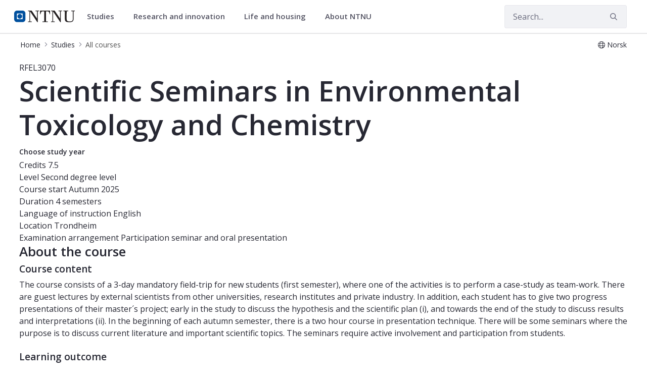

--- FILE ---
content_type: text/html;charset=UTF-8
request_url: https://www.ntnu.edu/studies/courses/RFEL3070
body_size: 18825
content:




































	
		
			<!DOCTYPE html>


















































































<html class="ltr" dir="ltr" lang="en-GB">
	<head>
		<title>Course - Scientific Seminars in Environmental Toxicology and Chemistry - RFEL3070 - NTNU</title>
		<meta content="initial-scale=1.0, width=device-width" name="viewport" />

		<meta name="mobile-web-app-capable" content="yes">
		<meta name="application-name" content="NTNU">

		<meta name="apple-mobile-web-app-capable" content="yes">
		<meta name="apple-mobile-web-app-title" content="NTNU">
		<meta name="apple-mobile-web-app-status-bar-style" content="default">

		<link rel="apple-touch-icon" href="https://www.ntnu.edu/o/ntnu-theme/images/ntnu-icon-60x60.png">
		<link rel="apple-touch-icon" sizes="76x76" href="https://www.ntnu.edu/o/ntnu-theme/images/ntnu-icon-76x76.png">
		<link rel="apple-touch-icon" sizes="120x120" href="https://www.ntnu.edu/o/ntnu-theme/images/ntnu-icon-120x120.png">
		<link rel="apple-touch-icon" sizes="152x152" href="https://www.ntnu.edu/o/ntnu-theme/images/ntnu-icon-152x152.png">

		<link href="//fonts.googleapis.com/css?family=Open+Sans:400italic,400,300,600,700" rel="stylesheet" type="text/css">
		<meta name="google-site-verification" content="MvmsXC06IWyb82SIuHjRFnJodYChvM7Vot7rt_2EcGk">
		<script async src="https://umami.it.ntnu.no/script.js" data-website-id="c2d02892-c0b8-4056-8265-05f9e45f2f9a"></script>






































<meta content="text/html; charset=UTF-8" http-equiv="content-type" />












<script data-senna-track="permanent" src="/o/frontend-js-lodash-web/lodash/lodash.js" type="text/javascript"></script>
<script data-senna-track="permanent" src="/o/frontend-js-lodash-web/lodash/util.js" type="text/javascript"></script>


<link href="https://www.ntnu.edu/o/ntnu-theme/images/logoicon.ico" rel="icon" />




	
	

			

			<link data-senna-track="temporary" href="https://www.ntnu.edu/nb/web/studies/courses/-/course_details/RFEL3070" hreflang="nb-NO" rel="alternate" />

	

			
				<link data-senna-track="temporary" href="https://www.ntnu.edu/web/studies/courses/-/course_details/RFEL3070" hreflang="x-default" rel="alternate" />
			

			<link data-senna-track="temporary" href="https://www.ntnu.edu/web/studies/courses/-/course_details/RFEL3070" hreflang="en-GB" rel="alternate" />

	





<link class="lfr-css-file" data-senna-track="temporary" href="https://www.ntnu.edu/o/ntnu-theme/css/clay.css?browserId=other&amp;themeId=ntnutheme_WAR_ntnutheme&amp;minifierType=css&amp;languageId=en_GB&amp;b=7110&amp;t=1764250494000" id="liferayAUICSS" rel="stylesheet" type="text/css" />



<link data-senna-track="temporary" href="/o/frontend-css-web/main.css?browserId=other&amp;themeId=ntnutheme_WAR_ntnutheme&amp;minifierType=css&amp;languageId=en_GB&amp;b=7110&amp;t=1764253984142" id="liferayPortalCSS" rel="stylesheet" type="text/css" />









	

	





	



	

		<link data-senna-track="temporary" href="/combo?browserId=other&amp;minifierType=&amp;themeId=ntnutheme_WAR_ntnutheme&amp;languageId=en_GB&amp;b=7110&amp;com_liferay_portal_search_web_search_bar_portlet_SearchBarPortlet_INSTANCE_templateSearch:%2Fsearch%2Fbar%2Fcss%2Fmain.css&amp;com_liferay_product_navigation_product_menu_web_portlet_ProductMenuPortlet:%2Fcss%2Fmain.css&amp;com_liferay_site_navigation_menu_web_portlet_SiteNavigationMenuPortlet:%2Fcss%2Fmain.css&amp;t=1764250494000" id="528430d" rel="stylesheet" type="text/css" />

	







<script data-senna-track="temporary" type="text/javascript">
	// <![CDATA[
		var Liferay = Liferay || {};

		Liferay.Browser = {
			acceptsGzip: function() {
				return true;
			},

			

			getMajorVersion: function() {
				return 131.0;
			},

			getRevision: function() {
				return '537.36';
			},
			getVersion: function() {
				return '131.0';
			},

			

			isAir: function() {
				return false;
			},
			isChrome: function() {
				return true;
			},
			isEdge: function() {
				return false;
			},
			isFirefox: function() {
				return false;
			},
			isGecko: function() {
				return true;
			},
			isIe: function() {
				return false;
			},
			isIphone: function() {
				return false;
			},
			isLinux: function() {
				return false;
			},
			isMac: function() {
				return true;
			},
			isMobile: function() {
				return false;
			},
			isMozilla: function() {
				return false;
			},
			isOpera: function() {
				return false;
			},
			isRtf: function() {
				return true;
			},
			isSafari: function() {
				return true;
			},
			isSun: function() {
				return false;
			},
			isWebKit: function() {
				return true;
			},
			isWindows: function() {
				return false;
			}
		};

		Liferay.Data = Liferay.Data || {};

		Liferay.Data.ICONS_INLINE_SVG = true;

		Liferay.Data.NAV_SELECTOR = '#navigation';

		Liferay.Data.NAV_SELECTOR_MOBILE = '#navigationCollapse';

		Liferay.Data.isCustomizationView = function() {
			return false;
		};

		Liferay.Data.notices = [
			null

			

			
		];

		Liferay.PortletKeys = {
			DOCUMENT_LIBRARY: 'com_liferay_document_library_web_portlet_DLPortlet',
			DYNAMIC_DATA_MAPPING: 'com_liferay_dynamic_data_mapping_web_portlet_DDMPortlet',
			ITEM_SELECTOR: 'com_liferay_item_selector_web_portlet_ItemSelectorPortlet'
		};

		Liferay.PropsValues = {
			JAVASCRIPT_SINGLE_PAGE_APPLICATION_TIMEOUT: 0,
			NTLM_AUTH_ENABLED: false,
			UPLOAD_SERVLET_REQUEST_IMPL_MAX_SIZE: 90085760000
		};

		Liferay.ThemeDisplay = {

			

			
				getLayoutId: function() {
					return '205';
				},

				

				getLayoutRelativeControlPanelURL: function() {
					return '/group/studies/~/control_panel/manage?p_p_id=coursedetailsportlet_WAR_courselistportlet';
				},

				getLayoutRelativeURL: function() {
					return '/web/studies/courses';
				},
				getLayoutURL: function() {
					return 'https://www.ntnu.edu/web/studies/courses';
				},
				getParentLayoutId: function() {
					return '1';
				},
				isControlPanel: function() {
					return false;
				},
				isPrivateLayout: function() {
					return 'false';
				},
				isVirtualLayout: function() {
					return false;
				},
			

			getBCP47LanguageId: function() {
				return 'en-GB';
			},
			getCanonicalURL: function() {

				

				return 'https\x3a\x2f\x2fwww\x2entnu\x2eedu\x2fweb\x2fstudies\x2fcourses\x2f-\x2fcourse_details\x2fRFEL3070';
			},
			getCDNBaseURL: function() {
				return 'https://www.ntnu.edu';
			},
			getCDNDynamicResourcesHost: function() {
				return '';
			},
			getCDNHost: function() {
				return '';
			},
			getCompanyGroupId: function() {
				return '4941134';
			},
			getCompanyId: function() {
				return '139202';
			},
			getDefaultLanguageId: function() {
				return 'en_GB';
			},
			getDoAsUserIdEncoded: function() {
				return '';
			},
			getLanguageId: function() {
				return 'en_GB';
			},
			getParentGroupId: function() {
				return '593504';
			},
			getPathContext: function() {
				return '';
			},
			getPathImage: function() {
				return '/image';
			},
			getPathJavaScript: function() {
				return '/o/frontend-js-web';
			},
			getPathMain: function() {
				return '/c';
			},
			getPathThemeImages: function() {
				return 'https://www.ntnu.edu/o/ntnu-theme/images';
			},
			getPathThemeRoot: function() {
				return '/o/ntnu-theme';
			},
			getPlid: function() {
				return '18084567';
			},
			getPortalURL: function() {
				return 'https://www.ntnu.edu';
			},
			getScopeGroupId: function() {
				return '593504';
			},
			getScopeGroupIdOrLiveGroupId: function() {
				return '593504';
			},
			getSessionId: function() {
				return '';
			},
			getSiteAdminURL: function() {
				return 'https://www.ntnu.edu/group/studies/~/control_panel/manage?p_p_lifecycle=0&p_p_state=maximized&p_p_mode=view';
			},
			getSiteGroupId: function() {
				return '593504';
			},
			getURLControlPanel: function() {
				return '/group/control_panel?refererPlid=18084567';
			},
			getURLHome: function() {
				return 'https\x3a\x2f\x2fwww\x2entnu\x2eedu\x2fweb\x2fguest';
			},
			getUserEmailAddress: function() {
				return '';
			},
			getUserId: function() {
				return '139205';
			},
			getUserName: function() {
				return '';
			},
			isAddSessionIdToURL: function() {
				return false;
			},
			isFreeformLayout: function() {
				return false;
			},
			isImpersonated: function() {
				return false;
			},
			isSignedIn: function() {
				return false;
			},
			isStateExclusive: function() {
				return false;
			},
			isStateMaximized: function() {
				return false;
			},
			isStatePopUp: function() {
				return false;
			}
		};

		var themeDisplay = Liferay.ThemeDisplay;

		Liferay.AUI = {

			

			getAvailableLangPath: function() {
				return 'available_languages.jsp?browserId=other&themeId=ntnutheme_WAR_ntnutheme&colorSchemeId=01&minifierType=js&languageId=en_GB&b=7110&t=1764253980615';
			},
			getCombine: function() {
				return true;
			},
			getComboPath: function() {
				return '/combo/?browserId=other&minifierType=&languageId=en_GB&b=7110&t=1764253990698&';
			},
			getDateFormat: function() {
				return '%d/%m/%Y';
			},
			getEditorCKEditorPath: function() {
				return '/o/frontend-editor-ckeditor-web';
			},
			getFilter: function() {
				var filter = 'raw';

				
					
						filter = 'min';
					
					

				return filter;
			},
			getFilterConfig: function() {
				var instance = this;

				var filterConfig = null;

				if (!instance.getCombine()) {
					filterConfig = {
						replaceStr: '.js' + instance.getStaticResourceURLParams(),
						searchExp: '\\.js$'
					};
				}

				return filterConfig;
			},
			getJavaScriptRootPath: function() {
				return '/o/frontend-js-web';
			},
			getLangPath: function() {
				return 'aui_lang.jsp?browserId=other&themeId=ntnutheme_WAR_ntnutheme&colorSchemeId=01&minifierType=js&languageId=en_GB&b=7110&t=1764253990698';
			},
			getPortletRootPath: function() {
				return '/html/portlet';
			},
			getStaticResourceURLParams: function() {
				return '?browserId=other&minifierType=&languageId=en_GB&b=7110&t=1764253990698';
			}
		};

		Liferay.authToken = 'Vi0RwqLd';

		

		Liferay.currentURL = '\x2fweb\x2fstudies\x2fcourses\x2f-\x2fcourse_details\x2fRFEL3070';
		Liferay.currentURLEncoded = '\x252Fweb\x252Fstudies\x252Fcourses\x252F-\x252Fcourse_details\x252FRFEL3070';
	// ]]>
</script>



	

	<script src="/o/js_loader_modules?t=1765350741210" type="text/javascript"></script>


<script src="/o/js_loader_config?t=1764254004906" type="text/javascript"></script>
<script data-senna-track="permanent" src="/combo?browserId=other&minifierType=js&languageId=en_GB&b=7110&t=1764253990698&/o/frontend-js-web/jquery/jquery.js&/o/frontend-js-web/clay/popper.js&/o/frontend-js-web/clay/bootstrap.js&/o/frontend-js-web/aui/aui/aui.js&/o/frontend-js-web/aui/aui-base-html5-shiv/aui-base-html5-shiv.js&/o/frontend-js-web/liferay/browser_selectors.js&/o/frontend-js-web/liferay/modules.js&/o/frontend-js-web/liferay/aui_sandbox.js&/o/frontend-js-web/clay/collapsible-search.js&/o/frontend-js-web/clay/side-navigation.js&/o/frontend-js-web/jquery/fm.js&/o/frontend-js-web/jquery/form.js&/o/frontend-js-web/misc/svg4everybody.js&/o/frontend-js-web/aui/arraylist-add/arraylist-add.js&/o/frontend-js-web/aui/arraylist-filter/arraylist-filter.js&/o/frontend-js-web/aui/arraylist/arraylist.js&/o/frontend-js-web/aui/array-extras/array-extras.js&/o/frontend-js-web/aui/array-invoke/array-invoke.js&/o/frontend-js-web/aui/attribute-base/attribute-base.js&/o/frontend-js-web/aui/attribute-complex/attribute-complex.js&/o/frontend-js-web/aui/attribute-core/attribute-core.js&/o/frontend-js-web/aui/attribute-observable/attribute-observable.js&/o/frontend-js-web/aui/attribute-extras/attribute-extras.js&/o/frontend-js-web/aui/base-base/base-base.js&/o/frontend-js-web/aui/base-pluginhost/base-pluginhost.js&/o/frontend-js-web/aui/classnamemanager/classnamemanager.js&/o/frontend-js-web/aui/datatype-xml-format/datatype-xml-format.js&/o/frontend-js-web/aui/datatype-xml-parse/datatype-xml-parse.js&/o/frontend-js-web/aui/dom-base/dom-base.js&/o/frontend-js-web/aui/dom-core/dom-core.js&/o/frontend-js-web/aui/dom-screen/dom-screen.js&/o/frontend-js-web/aui/dom-style/dom-style.js&/o/frontend-js-web/aui/event-base/event-base.js&/o/frontend-js-web/aui/event-custom-base/event-custom-base.js&/o/frontend-js-web/aui/event-custom-complex/event-custom-complex.js&/o/frontend-js-web/aui/event-delegate/event-delegate.js&/o/frontend-js-web/aui/event-focus/event-focus.js&/o/frontend-js-web/aui/event-hover/event-hover.js" type="text/javascript"></script>
<script data-senna-track="permanent" src="/combo?browserId=other&minifierType=js&languageId=en_GB&b=7110&t=1764253990698&/o/frontend-js-web/aui/event-key/event-key.js&/o/frontend-js-web/aui/event-mouseenter/event-mouseenter.js&/o/frontend-js-web/aui/event-mousewheel/event-mousewheel.js&/o/frontend-js-web/aui/event-outside/event-outside.js&/o/frontend-js-web/aui/event-resize/event-resize.js&/o/frontend-js-web/aui/event-simulate/event-simulate.js&/o/frontend-js-web/aui/event-synthetic/event-synthetic.js&/o/frontend-js-web/aui/intl/intl.js&/o/frontend-js-web/aui/io-base/io-base.js&/o/frontend-js-web/aui/io-form/io-form.js&/o/frontend-js-web/aui/io-queue/io-queue.js&/o/frontend-js-web/aui/io-upload-iframe/io-upload-iframe.js&/o/frontend-js-web/aui/io-xdr/io-xdr.js&/o/frontend-js-web/aui/json-parse/json-parse.js&/o/frontend-js-web/aui/json-stringify/json-stringify.js&/o/frontend-js-web/aui/node-base/node-base.js&/o/frontend-js-web/aui/node-core/node-core.js&/o/frontend-js-web/aui/node-event-delegate/node-event-delegate.js&/o/frontend-js-web/aui/node-event-simulate/node-event-simulate.js&/o/frontend-js-web/aui/node-focusmanager/node-focusmanager.js&/o/frontend-js-web/aui/node-pluginhost/node-pluginhost.js&/o/frontend-js-web/aui/node-screen/node-screen.js&/o/frontend-js-web/aui/node-style/node-style.js&/o/frontend-js-web/aui/oop/oop.js&/o/frontend-js-web/aui/plugin/plugin.js&/o/frontend-js-web/aui/pluginhost-base/pluginhost-base.js&/o/frontend-js-web/aui/pluginhost-config/pluginhost-config.js&/o/frontend-js-web/aui/querystring-stringify-simple/querystring-stringify-simple.js&/o/frontend-js-web/aui/queue-promote/queue-promote.js&/o/frontend-js-web/aui/selector-css2/selector-css2.js&/o/frontend-js-web/aui/selector-css3/selector-css3.js&/o/frontend-js-web/aui/selector-native/selector-native.js&/o/frontend-js-web/aui/selector/selector.js&/o/frontend-js-web/aui/widget-base/widget-base.js&/o/frontend-js-web/aui/widget-htmlparser/widget-htmlparser.js&/o/frontend-js-web/aui/widget-skin/widget-skin.js" type="text/javascript"></script>
<script data-senna-track="permanent" src="/combo?browserId=other&minifierType=js&languageId=en_GB&b=7110&t=1764253990698&/o/frontend-js-web/aui/widget-uievents/widget-uievents.js&/o/frontend-js-web/aui/yui-throttle/yui-throttle.js&/o/frontend-js-web/aui/aui-base-core/aui-base-core.js&/o/frontend-js-web/aui/aui-base-lang/aui-base-lang.js&/o/frontend-js-web/aui/aui-classnamemanager/aui-classnamemanager.js&/o/frontend-js-web/aui/aui-component/aui-component.js&/o/frontend-js-web/aui/aui-debounce/aui-debounce.js&/o/frontend-js-web/aui/aui-delayed-task-deprecated/aui-delayed-task-deprecated.js&/o/frontend-js-web/aui/aui-event-base/aui-event-base.js&/o/frontend-js-web/aui/aui-event-input/aui-event-input.js&/o/frontend-js-web/aui/aui-form-validator/aui-form-validator.js&/o/frontend-js-web/aui/aui-node-base/aui-node-base.js&/o/frontend-js-web/aui/aui-node-html5/aui-node-html5.js&/o/frontend-js-web/aui/aui-selector/aui-selector.js&/o/frontend-js-web/aui/aui-timer/aui-timer.js&/o/frontend-js-web/liferay/dependency.js&/o/frontend-js-web/liferay/dom_task_runner.js&/o/frontend-js-web/liferay/events.js&/o/frontend-js-web/liferay/language.js&/o/frontend-js-web/liferay/lazy_load.js&/o/frontend-js-web/liferay/liferay.js&/o/frontend-js-web/liferay/util.js&/o/frontend-js-web/liferay/global.bundle.js&/o/frontend-js-web/liferay/portal.js&/o/frontend-js-web/liferay/portlet.js&/o/frontend-js-web/liferay/workflow.js&/o/frontend-js-web/liferay/address.js&/o/frontend-js-web/liferay/form.js&/o/frontend-js-web/liferay/form_placeholders.js&/o/frontend-js-web/liferay/icon.js&/o/frontend-js-web/liferay/menu.js&/o/frontend-js-web/liferay/notice.js&/o/frontend-js-web/liferay/poller.js" type="text/javascript"></script>
<script src="/o/frontend-js-web/loader/config.js" type="text/javascript"></script>
<script src="/o/frontend-js-web/loader/loader.3.js" type="text/javascript"></script>




	

	<script data-senna-track="temporary" src="/o/js_bundle_config?t=1764254045292" type="text/javascript"></script>


<script data-senna-track="temporary" type="text/javascript">
	// <![CDATA[
		
			
				
		

		

		
	// ]]>
</script>









	
		

			

			
		
		



	
		

			

			
		
	












	

	





	



	

		<script data-senna-track="temporary" src="/combo?browserId=other&amp;minifierType=&amp;themeId=ntnutheme_WAR_ntnutheme&amp;languageId=en_GB&amp;b=7110&amp;coursedetailsportlet_WAR_courselistportlet:%2Fjs%2Flib%2Fmoment.min.js&amp;t=1764250494000" type="text/javascript"></script>

	















<link class="lfr-css-file" data-senna-track="temporary" href="https://www.ntnu.edu/o/ntnu-theme/css/main.css?browserId=other&amp;themeId=ntnutheme_WAR_ntnutheme&amp;minifierType=css&amp;languageId=en_GB&amp;b=7110&amp;t=1764250494000" id="liferayThemeCSS" rel="stylesheet" type="text/css" />




	<style data-senna-track="temporary" type="text/css">
		/*visited menu links fix */
.nav-menu.localPageMenu ul * a:visited {
color: initial;}

/*make the global studes tab blue */
li#layout_504 > a:first-of-type {
background-color: #00509e!important;
color:#fff !important;
}
	</style>





	<style data-senna-track="temporary" type="text/css">

		

			

		

			

		

			

		

			

		

			

		

			

		

			

		

			

		

			

		

	</style>


<link data-senna-track="permanent" href="https://www.ntnu.edu/combo?browserId=other&minifierType=css&languageId=en_GB&b=7110&t=1764253980209&/o/product-navigation-simulation-theme-contributor/css/simulation_panel.css&/o/product-navigation-product-menu-theme-contributor/product_navigation_product_menu.css&/o/product-navigation-control-menu-theme-contributor/product_navigation_control_menu.css" rel="stylesheet" type = "text/css" />
<script data-senna-track="permanent" src="https://www.ntnu.edu/combo?browserId=other&minifierType=js&languageId=en_GB&b=7110&t=1764253980209&/o/product-navigation-control-menu-theme-contributor/product_navigation_control_menu.js" type = "text/javascript"></script>






<script type="text/javascript">
// <![CDATA[
Liferay.on(
	'ddmFieldBlur', function(event) {
		if (window.Analytics) {
			Analytics.send(
				'fieldBlurred',
				'Form',
				{
					fieldName: event.fieldName,
					focusDuration: event.focusDuration,
					formId: event.formId,
					page: event.page - 1
				}
			);
		}
	}
);

Liferay.on(
	'ddmFieldFocus', function(event) {
		if (window.Analytics) {
			Analytics.send(
				'fieldFocused',
				'Form',
				{
					fieldName: event.fieldName,
					formId: event.formId,
					page: event.page - 1
				}
			);
		}
	}
);

Liferay.on(
	'ddmFormPageShow', function(event) {
		if (window.Analytics) {
			Analytics.send(
				'pageViewed',
				'Form',
				{
					formId: event.formId,
					page: event.page,
					title: event.title
				}
			);
		}
	}
);

Liferay.on(
	'ddmFormSubmit', function(event) {
		if (window.Analytics) {
			Analytics.send(
				'formSubmitted',
				'Form',
				{
					formId: event.formId
				}
			);
		}
	}
);

Liferay.on(
	'ddmFormView', function(event) {
		if (window.Analytics) {
			Analytics.send(
				'formViewed',
				'Form',
				{
					formId: event.formId,
					title: event.title
				}
			);
		}
	}
);
// ]]>
</script>







<script data-senna-track="temporary" type="text/javascript">
	if (window.Analytics) {
		window._com_liferay_document_library_analytics_isViewFileEntry = false;
	}
</script>





















	</head>


	<body class=" controls-visible  yui3-skin-sam signed-out public-page site">

















































	<nav class="quick-access-nav" id="gssr_quickAccessNav">
		<h1 class="hide-accessible">Navigation</h1>

		<ul>
			
				<li><a href="#main-content">Skip to Content</a></li>
			

			
		</ul>
	</nav>

	





















































































		<div class="mb-0 pt-0" id="wrapper">

<header id="banner">
	<div id="navigation" class="navbar navbar-classic navbar-expand-md navbar-light shadow-ntnu bgc-white light bgh-s">
	    <div class="container">
				<a href="/" id="home_href">
					<div style="min-height: 44px; display: flex; align-items: center;">
						<span class="sr-only">NTNU Home</span>
						<img id="header_logo" alt="NTNU Home" width="120px" src="https://www.ntnu.edu/o/ntnu-theme/images/ntnu-logo-web-v1.svg" height="23px" />
					</div>
				</a>
    		<h1 class="sr-only">Studies</h1>

	<div class="navbar-buttons">
		<button aria-controls="searchCollapse" aria-expanded="false" aria-label="Toggle search" class="navbar-toggler navbar-toggler-right header-toggle-btn" data-target="#searchCollapse" data-toggle="collapse" type="button" id="search-toggle-btn">
			<span class="icn"><i class="fa fa-search"></i></span>
			<span class="icn-label">Search</span>
		</button>

		<button aria-controls="navigationCollapse" aria-expanded="false" aria-label="Toggle navigation" class="navbar-toggler navbar-toggler-right header-toggle-btn" data-target="#navigationCollapse" data-toggle="collapse" type="button" id="nav-toggle-btn">
			<span class="icn"><i class="fa fa-bars"></i></span>
			<span class="icn-label">Menu</span>
		</button>
	</div>

	<div aria-expanded="false" class="collapse navbar-collapse" id="navigationCollapse">
<ul aria-label="Site Pages" class="navbar-blank navbar-nav navbar-site" role="menubar">






          <li class="lfr-nav-item nav-item dropdown" id="gmenuitem_0_0" role="presentation">
            <a aria-labelledby="gmenuitem_0_0" aria-haspopup='true' class="nav-link text-truncate dropdown-toggle" href='' role="menuitem" data-toggle="dropdown" data-target="#">
              <span class="text-truncate">Studies             <span class="lfr-nav-child-toggle">
<span  id="qfkd____"><svg aria-hidden="true" class="lexicon-icon lexicon-icon-angle-down" focusable="false" ><use data-href="https://www.ntnu.edu/o/ntnu-theme/images/lexicon/icons.svg#angle-down"></use></svg></span>            </span>
</span>
            </a>
              <ul aria-expanded="false" class="child-menu dropdown-menu" role="menu">
                    <li id="gmenuitem_1_0_Master's_programmes_in_English" role="presentation">
                      <a aria-labelledby="gmenuitem_1_0_Master's_programmes_in_English" class="dropdown-item" href="/studies/international/master"  role="menuitem">Master's programmes in English</a>
                    </li>
                    <li id="gmenuitem_1_1_For_exchange_students" role="presentation">
                      <a aria-labelledby="gmenuitem_1_1_For_exchange_students" class="dropdown-item" href="/studies/exchange"  role="menuitem">For exchange students</a>
                    </li>
                    <li id="gmenuitem_1_2_PhD_opportunities" role="presentation">
                      <a aria-labelledby="gmenuitem_1_2_PhD_opportunities" class="dropdown-item" href="/phd"  role="menuitem">PhD opportunities</a>
                    </li>
                    <li id="gmenuitem_1_3_All_programmes_of_study" role="presentation">
                      <a aria-labelledby="gmenuitem_1_3_All_programmes_of_study" class="dropdown-item" href="/studies/allstudies"  role="menuitem">All programmes of study</a>
                    </li>
                    <li id="gmenuitem_1_4_Courses" role="presentation">
                      <a aria-labelledby="gmenuitem_1_4_Courses" class="dropdown-item" href="/studies/courses"  role="menuitem">Courses</a>
                    </li>
                    <li id="gmenuitem_1_5_Financing" role="presentation">
                      <a aria-labelledby="gmenuitem_1_5_Financing" class="dropdown-item" href="/studies/financing-and-scholarships"  role="menuitem">Financing</a>
                    </li>
                    <li id="gmenuitem_1_6_Language_requirements" role="presentation">
                      <a aria-labelledby="gmenuitem_1_6_Language_requirements" class="dropdown-item" href="/studies/langcourses"  role="menuitem">Language requirements</a>
                    </li>
                    <li id="gmenuitem_1_7_Application_process" role="presentation">
                      <a aria-labelledby="gmenuitem_1_7_Application_process" class="dropdown-item" href="/studies/application"  role="menuitem">Application process</a>
                    </li>
                    <li id="gmenuitem_1_8_Academic_calendar" role="presentation">
                      <a aria-labelledby="gmenuitem_1_8_Academic_calendar" class="dropdown-item" href="/studies/academiccalendar"  role="menuitem">Academic calendar</a>
                    </li>
                    <li id="gmenuitem_1_9_FAQ" role="presentation">
                      <a aria-labelledby="gmenuitem_1_9_FAQ" class="dropdown-item" href="/studies/faq"  role="menuitem">FAQ</a>
                    </li>
              </ul>
          </li>





          <li class="lfr-nav-item nav-item dropdown" id="gmenuitem_0_2" role="presentation">
            <a aria-labelledby="gmenuitem_0_2" aria-haspopup='true' class="nav-link text-truncate dropdown-toggle" href='' role="menuitem" data-toggle="dropdown" data-target="#">
              <span class="text-truncate">Research and innovation             <span class="lfr-nav-child-toggle">
<span  id="jbfs____"><svg aria-hidden="true" class="lexicon-icon lexicon-icon-angle-down" focusable="false" ><use data-href="https://www.ntnu.edu/o/ntnu-theme/images/lexicon/icons.svg#angle-down"></use></svg></span>            </span>
</span>
            </a>
              <ul aria-expanded="false" class="child-menu dropdown-menu" role="menu">
                    <li id="gmenuitem_1_0_NTNU_research" role="presentation">
                      <a aria-labelledby="gmenuitem_1_0_NTNU_research" class="dropdown-item" href="/research"  role="menuitem">NTNU research</a>
                    </li>
                    <li id="gmenuitem_1_1_Research_excellence" role="presentation">
                      <a aria-labelledby="gmenuitem_1_1_Research_excellence" class="dropdown-item" href="/research/research-excellence"  role="menuitem">Research excellence</a>
                    </li>
                    <li id="gmenuitem_1_2_Strategic_research_areas" role="presentation">
                      <a aria-labelledby="gmenuitem_1_2_Strategic_research_areas" class="dropdown-item" href="/research/strategicareas"  role="menuitem">Strategic research areas</a>
                    </li>
                    <li id="gmenuitem_1_3_Innovation_resources" role="presentation">
                      <a aria-labelledby="gmenuitem_1_3_Innovation_resources" class="dropdown-item" href="/innovation-resources"  role="menuitem">Innovation resources</a>
                    </li>
                    <li id="gmenuitem_1_5_PhD_opportunities" role="presentation">
                      <a aria-labelledby="gmenuitem_1_5_PhD_opportunities" class="dropdown-item" href="/phd"  role="menuitem">PhD opportunities</a>
                    </li>
              </ul>
          </li>





          <li class="lfr-nav-item nav-item dropdown" id="gmenuitem_0_3" role="presentation">
            <a aria-labelledby="gmenuitem_0_3" aria-haspopup='true' class="nav-link text-truncate dropdown-toggle" href='' role="menuitem" data-toggle="dropdown" data-target="#">
              <span class="text-truncate">Life and housing             <span class="lfr-nav-child-toggle">
<span  id="uvlz____"><svg aria-hidden="true" class="lexicon-icon lexicon-icon-angle-down" focusable="false" ><use data-href="https://www.ntnu.edu/o/ntnu-theme/images/lexicon/icons.svg#angle-down"></use></svg></span>            </span>
</span>
            </a>
              <ul aria-expanded="false" class="child-menu dropdown-menu" role="menu">
                    <li id="gmenuitem_1_0_Student_in_Trondheim" role="presentation">
                      <a aria-labelledby="gmenuitem_1_0_Student_in_Trondheim" class="dropdown-item" href="/lifeandhousing/trondheim"  role="menuitem">Student in Trondheim</a>
                    </li>
                    <li id="gmenuitem_1_1_Student_in_Gjøvik" role="presentation">
                      <a aria-labelledby="gmenuitem_1_1_Student_in_Gjøvik" class="dropdown-item" href="/lifeandhousing/gjovik"  role="menuitem">Student in Gjøvik</a>
                    </li>
                    <li id="gmenuitem_1_2_Student_in_Ålesund" role="presentation">
                      <a aria-labelledby="gmenuitem_1_2_Student_in_Ålesund" class="dropdown-item" href="/lifeandhousing/alesund"  role="menuitem">Student in Ålesund</a>
                    </li>
                    <li id="gmenuitem_1_3_For_researchers" role="presentation">
                      <a aria-labelledby="gmenuitem_1_3_For_researchers" class="dropdown-item" href="/nirs"  role="menuitem">For researchers</a>
                    </li>
                    <li id="gmenuitem_1_4_Life_and_housing" role="presentation">
                      <a aria-labelledby="gmenuitem_1_4_Life_and_housing" class="dropdown-item" href="/lifeandhousing"  role="menuitem">Life and housing</a>
                    </li>
              </ul>
          </li>





          <li class="lfr-nav-item nav-item dropdown" id="gmenuitem_0_4" role="presentation">
            <a aria-labelledby="gmenuitem_0_4" aria-haspopup='true' class="nav-link text-truncate dropdown-toggle" href='/about' role="menuitem" data-toggle="dropdown" data-target="#">
              <span class="text-truncate">About NTNU             <span class="lfr-nav-child-toggle">
<span  id="ored____"><svg aria-hidden="true" class="lexicon-icon lexicon-icon-angle-down" focusable="false" ><use data-href="https://www.ntnu.edu/o/ntnu-theme/images/lexicon/icons.svg#angle-down"></use></svg></span>            </span>
</span>
            </a>
              <ul aria-expanded="false" class="child-menu dropdown-menu" role="menu">
                    <li id="gmenuitem_1_0_Contact_us" role="presentation">
                      <a aria-labelledby="gmenuitem_1_0_Contact_us" class="dropdown-item" href="/contact"  role="menuitem">Contact us</a>
                    </li>
                    <li id="gmenuitem_1_1_Faculties_and_departments" role="presentation">
                      <a aria-labelledby="gmenuitem_1_1_Faculties_and_departments" class="dropdown-item" href="/faculties"  role="menuitem">Faculties and departments</a>
                    </li>
                    <li id="gmenuitem_1_2_Libraries" role="presentation">
                      <a aria-labelledby="gmenuitem_1_2_Libraries" class="dropdown-item" href="/ub"  role="menuitem">Libraries</a>
                    </li>
                    <li id="gmenuitem_1_3_International_researcher_support" role="presentation">
                      <a aria-labelledby="gmenuitem_1_3_International_researcher_support" class="dropdown-item" href="/nirs"  role="menuitem">International researcher support</a>
                    </li>
                    <li id="gmenuitem_1_4_Vacancies" role="presentation">
                      <a aria-labelledby="gmenuitem_1_4_Vacancies" class="dropdown-item" href="/vacancies"  role="menuitem">Vacancies</a>
                    </li>
                    <li id="gmenuitem_1_5_About_NTNU" role="presentation">
                      <a aria-labelledby="gmenuitem_1_5_About_NTNU" class="dropdown-item" href="/about"  role="menuitem">About NTNU</a>
                    </li>
                    <li id="gmenuitem_1_6_Maps" role="presentation">
                      <a aria-labelledby="gmenuitem_1_6_Maps" class="dropdown-item" href="/map"  role="menuitem">Maps</a>
                    </li>
              </ul>
          </li>
</ul>



	</div>

	<div aria-expanded="false" class="collapse navbar-collapse justify-content-end" id="searchCollapse">
		<div class="justify-content-end navbar-form my-2 my-md-0" role="search">
		</div>
		<div class="justify-content-end navbar-form my-2 my-md-0" role="search">
			<form action="/sok" method="get" class="col-12">
				<fieldset class="fieldset">
					<div class="input-group search-bar search-bar-simple">
						<div class="input-group-item search-bar-keywords-input-wrapper">
							<input id="ntnu-search" name="query" placeholder="Search..." title="Search" type="text" value="" class="form-control input-group-inset input-group-inset-after search-bar-keywords-input">
							<div class="input-group-inset-item input-group-inset-item-after search-bar-search-button-wrapper">
								<button id="ntnu-search-act" class="btn search-bar-search-button btn-unstyled" aria-label="Submit" type="submit">
									<svg class="lexicon-icon lexicon-icon-search" focusable="false" role="presentation" viewBox="0 0 512 512">
										<path class="lexicon-icon-outline" d="M503.254 467.861l-133.645-133.645c27.671-35.13 44.344-79.327 44.344-127.415 0-113.784-92.578-206.362-206.362-206.362s-206.362 92.578-206.362 206.362 92.578 206.362 206.362 206.362c47.268 0 90.735-16.146 125.572-42.969l133.851 133.851c5.002 5.002 11.554 7.488 18.106 7.488s13.104-2.486 18.106-7.488c10.004-10.003 10.004-26.209 0.029-36.183zM52.446 206.801c0-85.558 69.616-155.173 155.173-155.173s155.174 69.616 155.174 155.173-69.616 155.173-155.173 155.173-155.173-69.616-155.173-155.173z"></path>
									</svg>
								</button>
							</div>
						</div>
					</div>
				</fieldset>
			</form>
		</div>
	</div>

	<script>
	$(document).ready(function() {
	// Toggle navigation icon
	$('#navigationCollapse').on('show.bs.collapse', function () {
		$('#nav-toggle-btn i').removeClass('fa-bars').addClass('fa-times');
	}).on('hide.bs.collapse', function () {
		$('#nav-toggle-btn i').removeClass('fa-times').addClass('fa-bars');
	});

	// Toggle search icon
	$('#searchCollapse').on('show.bs.collapse', function () {
		$('#search-toggle-btn i').removeClass('fa-search').addClass('fa-times');
	}).on('hide.bs.collapse', function () {
		$('#search-toggle-btn i').removeClass('fa-times').addClass('fa-search');
	});
	});
	</script>

		</div>
	</div>
	
	<nav id="breadcrumbs">
		<div class="container">
			<div class="d-flex flex-column flex-sm-row align-items-stretch container">
				<nav class="ntnu-crumbs flex-grow w-100">








































	

	<div class="portlet-boundary portlet-boundary_ntnubreadcrumbportlet_WAR_ntnubreadcrumbportlet_  portlet-static portlet-static-end portlet-barebone  " id="p_p_id_ntnubreadcrumbportlet_WAR_ntnubreadcrumbportlet_INSTANCE_abcd_" >
		<span id="p_ntnubreadcrumbportlet_WAR_ntnubreadcrumbportlet_INSTANCE_abcd"></span>




	

	
		
			






































	

		

		
<section class="portlet" id="portlet_ntnubreadcrumbportlet_WAR_ntnubreadcrumbportlet_INSTANCE_abcd">


	<div class="portlet-content">



		
			<div class=" portlet-content-container" >
				


	<div class="portlet-body">



	
		
			
				
					



















































	

				

				
					
						


	

		















    

    
        <ol class="breadcrumb">
            
                <li class="breadcrumb-item">
                    <a class="breadcrumb-link" href="/" title="Home">
                        <div class="breadcrumb-flex-wrapper">
                            <span class="breadcrumb-text-truncate">Home</span>
                        </div>
                    </a>
                </li>
            

            
                
                    
                    
                    
                        <li class="breadcrumb-item">
                            <a class="breadcrumb-link" href="/studies" title="Studies">
                                <div class="breadcrumb-flex-wrapper">
                                    <span class="breadcrumb-text-truncate">Studies</span>
                                </div>
                            </a>
                        </li>
                    
                
            
                
                    
                        <li class="active breadcrumb-item">
                            <div class="breadcrumb-flex-wrapper">
                                <span class="breadcrumb-text-truncate" title="All courses">All courses</span>
                            </div>
                        </li>
                    
                    
                    
                
            
        </ol>
    


	
	
					
				
			
		
	
	


	</div>

			</div>
		
	</div>
</section>

		
	

		
		







	</div>






			</nav>

				<div class="text-nowrap ntnu-langswitch">








































	

	<div class="portlet-boundary portlet-boundary_languageportlet_WAR_languageportlet_  portlet-static portlet-static-end portlet-borderless  " id="p_p_id_languageportlet_WAR_languageportlet_INSTANCE_abcd_" >
		<span id="p_languageportlet_WAR_languageportlet_INSTANCE_abcd"></span>




	

	
		
			






































	

		

		
<section class="portlet" id="portlet_languageportlet_WAR_languageportlet_INSTANCE_abcd">


	<div class="portlet-content">


			<div class="autofit-float autofit-row portlet-header">

					<div class="autofit-col autofit-col-expand">
						<h2 class="portlet-title-text">Språkvelger</h2>
					</div>

			</div>

		
			<div class=" portlet-content-container" >
				


	<div class="portlet-body">



	
		
			
				
					



















































	

				

				
					
						


	

		  














<div id="language-portlet-portlet" style="font-size: 0.875rem">
  
    <i class="fal fa-globe text-dark"></i>
    <a
      style="display: inline-flex; align-items: center; min-height: 44px"
      class="text-dark"
      title="Norsk versjon av siden: https://www.ntnu.no/studier/emner/RFEL3070"
      href="https://www.ntnu.no/studier/emner/RFEL3070"
      >Norsk</a>
  
  
</div>


	
	
					
				
			
		
	
	


	</div>

			</div>
		
	</div>
</section>

		
	

		
		







	</div>






					</div>
			</div>
		</div>
	</nav>

</header>

			<section class="" id="content">
				<h1 class="sr-only">Course - Scientific Seminars in Environmental Toxicology and Chemistry - RFEL3070</h1>





































<div class="columns-1" id="main-content" role="main">
  <div class="container">
    <div class="portlet-layout row">
      <div class="portlet-column portlet-column-only col-md-12" id="column-1">
        <div class="portlet-dropzone portlet-column-content portlet-column-content-only" id="layout-column_column-1">







































	

	<div class="portlet-boundary portlet-boundary_coursedetailsportlet_WAR_courselistportlet_  portlet-static portlet-static-end portlet-borderless  " id="p_p_id_coursedetailsportlet_WAR_courselistportlet_" >
		<span id="p_coursedetailsportlet_WAR_courselistportlet"></span>




	

	
		
			






































	

		

		
<section class="portlet" id="portlet_coursedetailsportlet_WAR_courselistportlet">


	<div class="portlet-content">


			<div class="autofit-float autofit-row portlet-header">

					<div class="autofit-col autofit-col-expand">
						<h2 class="portlet-title-text">course-details-portlet</h2>
					</div>

			</div>

		
			<div class=" portlet-content-container" >
				


	<div class="portlet-body">



	
		
			
				
					



















































	

				

				
					
						


	

		










































<script>
    moment.locale("en_GB");
</script>

<div id="course-details"  data-coursecode="RFEL3070">
    
        
        
        
            <span class="course-code">RFEL3070</span>
            <h1 class="display-custom course-name ">Scientific Seminars in Environmental Toxicology and Chemistry</h1>
            <label for="selectedYear" class="course-select-info">Choose study year</label>
            <div class="yearSelect hide">
                
                    
                
                
                <form id="_coursedetailsportlet_WAR_courselistportlet_form" name="_coursedetailsportlet_WAR_courselistportlet_form" action="https://www.ntnu.edu/web/studies/courses/-/course_details/RFEL3070?p_p_lifecycle=1&amp;p_auth=Vi0RwqLd" method="POST">

                    

                    <select id="selectedYear" name="selectedYear" class="form-control bg-info text-white">
                        
                            <option class="white" value="2025" selected="selected">
                                Study year
                                2025/2026
                            </option>
                        
                            <option class="white" value="2024">
                                Study year
                                2024/2025
                            </option>
                        
                            <option class="white" value="2023">
                                Study year
                                2023/2024
                            </option>
                        
                            <option class="white" value="2022">
                                Study year
                                2022/2023
                            </option>
                        
                            <option class="white" value="2021">
                                Study year
                                2021/2022
                            </option>
                        
                            <option class="white" value="2020">
                                Study year
                                2020/2021
                            </option>
                        
                            <option class="white" value="2019">
                                Study year
                                2019/2020
                            </option>
                        
                            <option class="white" value="2018">
                                Study year
                                2018/2019
                            </option>
                        
                            <option class="white" value="2017">
                                Study year
                                2017/2018
                            </option>
                        
                            <option class="white" value="2016">
                                Study year
                                2016/2017
                            </option>
                        
                            <option class="white" value="2015">
                                Study year
                                2015/2016
                            </option>
                        
                            <option class="white" value="2014">
                                Study year
                                2014/2015
                            </option>
                        
                            <option class="white" value="2013">
                                Study year
                                2013/2014
                            </option>
                        
                            <option class="white" value="2012">
                                Study year
                                2012/2013
                            </option>
                        
                            <option class="white" value="2011">
                                Study year
                                2011/2012
                            </option>
                        
                            <option class="white" value="2010">
                                Study year
                                2010/2011
                            </option>
                        
                            <option class="white" value="2009">
                                Study year
                                2009/2010
                            </option>
                        
                            <option class="white" value="2008">
                                Study year
                                2008/2009
                            </option>
                        
                            <option class="white" value="2007">
                                Study year
                                2007/2008
                            </option>
                        
                    </select>
                    <noscript>
                        &nbsp;<input type="submit" name="refresh" value="Refresh">
                    </noscript>
                </form>
            </div>

            
            

            

            

            


            

            <div class="course-facts">
                <div class="course-fact">
                    
                        <span class="course-fact-label">
                            Credits
                        </span>

                        <span class="course-fact-value">
                        
                        
                            
                                
                                
                                    7.5
                                
                            
                        
                        </span>
                </div>
                <div class="course-fact">
                    
                    
                        <span class="course-fact-label">Level</span>
                        <span class="course-fact-value">
                            Second degree level
                        </span>
                    
                </div>
                
                    <div class="course-fact">
                        
                            
                                <span class="course-fact-label">Course start</span>
                                <span class="course-fact-value">
                                    Autumn 2025
                                </span>
                            
                    </div>
                    <div class="course-fact">
                        
                        
                            <span class="course-fact-label">Duration</span>
                            <span class="course-fact-value">
                                4 semesters
                            </span>
                        
                    </div>
                
                
                    <div class="course-fact">
                        
                        <span class="course-fact-label">
                            Language of instruction
                        </span>
                        <span class="course-fact-value">
                            English
                        </span>
                    </div>
                    <div class="course-fact">
                        
                        
                            <span class="course-fact-value">
                                <span class="course-fact-label">Location</span>
                                
                                    
                                        Trondheim
                                    
                                    
                                    
                                    
                                
                            </span>
                        
                    </div>
                
                
                    <div class="course-fact">
                       
                        <span class="course-fact-label">Examination arrangement</span>
                        <span class="course-fact-value">
                        
                        
                            
                                
                                
                                    
                                
                            
                        
                        
                            Participation seminar and oral presentation
                        
                        </span>
                   </div>
                
        </div>

        <span class="course-registration-deadline">
            
                
                
                    
                
                    
                
                    
                
                    
                

                
            
        </span>

        <!-- FANE (1) OM -->
        <div class="tab" id="omEmnet">
            <div>
    <div class="portlet-column portlet-column-first">
        <h1 class="tabTitle" style="display: none;">About</h1>
        <h2 class="course-about-header h1">About the course</h2>

        <div class="content">
            
                <div id="course-content-toggler" class="mb-4">
                    <h3 class="header-course-content">Course content</h3>
                    <p class="content-course-content">The course consists of a 3-day mandatory field-trip for new students (first semester), where one of the activities is to perform a case-study as team-work. There are guest lectures by external scientists from other universities, research institutes and private industry. In addition, each student has to give two progress presentations of their master´s project; early in the study to discuss the hypothesis and the scientific plan (i), and towards the end of the study to discuss results and interpretations (ii). In the beginning of each autumn semester, there is a two hour course in presentation technique. There will be some seminars where the purpose is to discuss current literature and important scientific topics. The seminars require active involvement and participation from students.</p>
                </div>
            

            
                <div id="learning-goal-toggler" class="mb-4">
                    <h3 class="header-learning-goal">Learning outcome</h3>
                    <p class="content-learning-goal"><p>Knowledge</p><ul><li>The students will acquire a broad knowledge in both environmental toxicology and environmental chemistry through presentations and discussions in the course.</li><li>From own and fellow students presentations, students will achieve knowledge about theories and relevant methods and hypothesis testing, including experimental analysis, statistical techniques and other tools to analyse and solve toxicological or chemical issues in research and management.</li><li>From presentations and group discussions the students will achieve knowledge about UN´s sustainability goals, especially those concerning the environment, sustainability, and climate change on a local and global scale.</li></ul><p>Skills</p><ul><li>The students will acquire the ability to critically present own research methods and results in an understandable, and at the same time in scientific proper manner.</li><li>They will also gain the ability to critically and constructively contribute to develop the projects of fellow students.</li></ul><p>General competence</p><ul><li>The students will acquire competence on presenting their own scientific methods and results, and contribute to develop research of fellow students.</li></ul></p>
                </div>
            

            
                <div id="learning-method-toggler" class="mb-4">
                    <h3 class="header-learning-method">Learning methods and activities</h3>
                    <p class="content-learning-method ">Case study, group work, presentations. Seminar: 4 semesters - 45 hours each semester, mandatory (participation at minimum 75% of the seminars)</p>
                </div>
             

            
                <div id="mandatory-activities-toggler" class="mb-4">
                    <h3 class="header-mandatory-activities">Compulsory assignments</h3>
                    <ul class="content-mandatory-activities">
                        
                            <li>Participation seminar</li>
                        
                            <li>Oral presentation</li>
                        
                    </ul>
                </div>
            

            
                <div id="further-evaluation-toggler" class="mb-4 mt-3">
                    <h3 class="header-further-evaluation">Further on evaluation</h3>
                    
                    <p class="content-further-evaluation">All parts of the portfolio must be approved for the student to pass the course. To pass at least 75% attendance at seminars is mandatory</p>
                </div>
             

            
                <div id="requirements-toggler" class="mb-4">
                    <h3 class="header-requirements">Specific conditions</h3>
                    <div class="content-requirements">
                        

                        
                            
                                
                                    <p>
                                        Admission to a programme of study is required:<br />
                                        
                                            
                                                
                                                    <a href="/studies/msenvitox">Environmental Toxicology and Chemistry (MSENVITOX)</a>   <br />
                                                
                                                
                                            
                                        
                                    </p>
                                
                                
                            
                        
                    </div>
                </div>
            

            
                <div id="recommended-knowledge-toggler" class="mb-4">
                    <h3 class="header-recommended-knowledge">Recommended previous knowledge</h3>
                    <p class="content-recommended-knowledge">BI2071, TBI4110 or eqivalent.</p>
                </div>
            

            
                <div id="required-knowledge-toggler" class="mb-4">
                    <h3 class="header-required-knowledge">Required previous knowledge</h3>
                    <p class="content-required-knowledge">Admission MSENVITOX</p>
                </div>
            

            
                <div id="course-materials-toggler" class="mb-4">
                    <h3 class="header-course-materials">Course materials</h3>
                    <p class="content-course-materials">Students own presentations (power-point), and other presentations from guest lecturers etc.</p>
                </div>
            

            
        </div>
    </div>


    <div class="">
        

        <div class="course-card">
            
                
                    <div class="course-card-header"><h3>Subject areas</h3></div>
                    <div class="course-card-body">
                        <ul class="subject-area-list list-unstyled">
                            
                                
                                    <li>Biology</li>
                                
                            
                                
                                    <li>Chemistry</li>
                                
                            
                        </ul>
                    </div>
                
            
        </div>

        <div class="course-card">
            <div class="course-card-header">
                <h3>Contact information</h3>
            </div>
            <div class="course-card-body">
                

                
                    <h4 class="padded">Course coordinator</h4>
                    <ul class="person-list list-unstyled">
                        
                            <li>
                                
                                    
                                        <a href="https://www.ntnu.edu/employees/oyvindm">Øyvind Mikkelsen</a>
                                    
                                    
                                
                            </li>
                        
                    </ul>
                
                
                    <h4 class="padded">Lecturers</h4>
                    <ul class="person-list list-unstyled">
                        
                            <li>
                                
                                    
                                        <a href="https://www.ntnu.edu/employees/ase.krokje">Aase Krøkje</a>
                                    
                                    
                                
                            </li>
                        
                            <li>
                                
                                    
                                        <a href="https://www.ntnu.edu/employees/alexandros.asimakopoulos">Alexandros Asimakopoulos</a>
                                    
                                    
                                
                            </li>
                        
                            <li>
                                
                                    
                                        <a href="https://www.ntnu.edu/employees/augustine.arukwe">Augustine Ebeku Arukwe</a>
                                    
                                    
                                
                            </li>
                        
                            <li>
                                
                                    
                                        <a href="https://www.ntnu.edu/employees/bjorn.munro.jenssen">Bjørn Munro Jenssen</a>
                                    
                                    
                                
                            </li>
                        
                            <li>
                                
                                    
                                        <a href="https://www.ntnu.edu/employees/martin.wagner">Martin Wagner</a>
                                    
                                    
                                
                            </li>
                        
                            <li>
                                
                                    
                                        <a href="https://www.ntnu.edu/employees/trond.p.flaten">Trond Peder Flaten</a>
                                    
                                    
                                
                            </li>
                        
                            <li>
                                
                                    
                                        <a href="https://www.ntnu.edu/employees/veerle.jaspers">Veerle Leontina B Jaspers</a>
                                    
                                    
                                
                            </li>
                        
                            <li>
                                
                                    
                                        <a href="https://www.ntnu.edu/employees/oyvindm">Øyvind Mikkelsen</a>
                                    
                                    
                                
                            </li>
                        
                    </ul>
                

                
                    <h4>Department with academic responsibility</h4>
                    <p>
                        <a href="/chemistry">Department of Chemistry</a>
                    </p>
                

                
            </div>
        </div>
    </div>
</div>
        </div>

        <div style="clear: both;"></div>

        <!-- FANE (2) TIMEPLAN -->
        
            <div class="tab" id="timeplan" data-jsonurl="https://www.ntnu.edu/web/studies/courses?p_p_id=coursedetailsportlet_WAR_courselistportlet&p_p_lifecycle=2&p_p_state=normal&p_p_mode=view&p_p_resource_id=timetable&p_p_cacheability=cacheLevelPage&_coursedetailsportlet_WAR_courselistportlet_courseCode=RFEL3070&year=2025&version=1" data-schedulesurl="https://www.ntnu.edu/web/studies/courses?p_p_id=coursedetailsportlet_WAR_courselistportlet&p_p_lifecycle=2&p_p_state=normal&p_p_mode=view&p_p_resource_id=schedules&p_p_cacheability=cacheLevelPage&_coursedetailsportlet_WAR_courselistportlet_courseCode=RFEL3070&year=2025&version=1" data-employeeprefix=" employeepage-prefix" data-programprefix="
            https://www.ntnu.edu/studies/" data-notfound="
            Some courses may lack a timetable. In such cases, contact the department responsible for the course." data-showhide="
            show/hide">
            

<div class="row-fluid timetable-container">
    <div class="span12">
        <h1 class="tabTitle">Timetable</h1>
        <h2 class="course-exam-heading h1">Timetable</h2>

        <div style="text-align:left" class="calendarViewLink"><a class="timetable-cal-button bold">Calendar view</a></div>
        <div style="text-align:left" class="listViewLink"><a class="timetable-list-button">List view</a></div>
        <div class="timetable-tp-ical" style="text-align:left">
            <a href="https://tp.educloud.no/ntnu/timeplan/?id=RFEL3070&type=course" class="tplink"> Show detailed timetable in TP</a>
            <a href="https://tp.educloud.no/ntnu/timeplan/ical.php?sem=25h&id[0]=RFEL3070&type=course" class="tplink ical"> Download .ics file iCal</a>
        </div>

        <div class="timetable" style="display: none;"></div>
        <div class="scheduleswrap">
            <div id="event-filter"></div>
            <div class="schedules"></div>
        </div>
    </div>
</div>

<script type="text/javascript">
    var T = T || {};
    T.timetableFilterLabel = 'Filter on activites and groups';
    T.timetableTiaError = 'Timetable is not available for the moment. Please try again later.';
    T.courseMultimediaNeedauth = 'course-mutlimedia-needauth';
    T.timetableRooms = 'Rooms ';
    T.timetableLecturers  = 'Lecturers';
    T.timetablePlannedFor = 'Planned for';

    // Add the study programs array
    T.studyPrograms = [];
    
    T.studyPrograms.push({
      code: "MSENVITOX",
      name: "Environmental Toxicology and Chemistry"
    });
    

    AUI().ready(function(A) {
      console.log("Registering formatWeeks helper");

      A.Handlebars.registerHelper('formatWeeks', function(weeks) {
        console.log("formatWeeks called with:", weeks, typeof weeks);

        // Handle all possible input types
        if (weeks === undefined || weeks === null) {
          return "";
        }

        var stringWeeks = String(weeks);
        console.log("String version:", stringWeeks);

        // Try both ASCII hyphen and other possible hyphen characters
        var result = stringWeeks
          .replace(/-/g, '–')      // Standard hyphen
          .replace(/\u2010/g, '–') // Unicode hyphen
          .replace(/\u2212/g, '–'); // Minus sign

        console.log("Replaced result:", result);
        return new A.Handlebars.SafeString(result);
      });
    });

    AUI().ready(function(A) {
      A.Handlebars.registerHelper('translateSeason', function(key) {
        var isEnglish = Liferay.ThemeDisplay.getLanguageId().startsWith('en');

        if (isEnglish) {
          // Translate Norwegian seasons to English
          if (key.includes('HØST')) {
            return key.replace('HØST', 'AUTUMN');
          } else if (key.includes('VÅR')) {
            return key.replace('VÅR', 'SPRING');
          } else if (key.includes('SOMMER')) {
            return key.replace('SOMMER', 'SUMMER');
          }
        }

        // Return original key if not English or no match
        return key;
      });
    });

    AUI().ready(function(A) {
      A.Handlebars.registerHelper('replace', function(string, search, replace) {
        if (string && typeof string === 'string') {
          return string.replace(search, replace);
        }
        return string;
      });
    });

    AUI().ready(function(A) {
      A.Handlebars.registerHelper('lookupProgramName', function(code) {

        if (code === 'ALLE' && (Liferay.ThemeDisplay.getLanguageId() === 'en_US' || Liferay.ThemeDisplay.getLanguageId() === 'en_GB')) {
          return 'ALL';
        }

        var program = T.studyPrograms.find(function(program) {
          return program.code === code;
        });
        return program ? program.name : code;
      });

      A.Handlebars.registerHelper('eq', function(a, b) {
        return a === b;
      });

      A.Handlebars.registerHelper('or', function() {
        for (var i = 0; i < arguments.length - 1; i++) {
          if (arguments[i]) {
            return true;
          }
        }
        return false;
      });
    });

    console.log("Study programs:", T.studyPrograms);
</script>

<script type="text/handlebars" id="eventFilter">
    <div class="timetable-filter-group">
        <label class="timetable-filters-label">{{label}}</label>
        <select class="filter-on {{className}}" {{#if multiple}}multiple{{/if}}>
            {{#each opts}}
            <option value="{{this}}">{{lookupProgramName this}}
            {{#unless (or (eq this "ALL") (eq this "ALLE") (eq (lookupProgramName this) this))}}
                ({{this}})
            {{/unless}}
            </option>
            {{/each}}
        </select>
    </div>
</script>

<script type="text/handlebars" id="timeplanTemplate">
    <div class="programme-container">
        <div class="studyprogramme-select">
            {{#if programmes.length}}
                <label for="programme-select">Studyprogramme</label>
                <select id="programme-select" class="programme programs-on">
                {{#each programmes}}
                <option value="{{code}}">{{lookupProgramName name}}
                    {{#unless (or (eq this "ALL") (eq this "ALLE") (eq (lookupProgramName this) this))}}
                        ({{name}})
                    {{/unless}}
                </option>
                {{/each}}
            </select>
            {{/if}}
        </div>
    </div>
    {{#each timeplan}}
    <h3 class="timeplan-table-year-term">{{translateSeason @key}}</h3>
    <div class="wrap">
        <table class="time tbl-simple-light2">
            <thead>
            <tr>
                <th class="date">Day</th>
                <th class="time">Time</th>
                <th class="weeks">Weeks </th>
                <th class="type">Type</th>
                <th class="planned">Planned for</th>
                <!-- th>Lecturer</th -->
                <th class="room">Room</th>
            </tr>
            </thead>
            <tbody>
            {{#each this}}
            <tr class="{{css}}">
                <td class="day">{{day}}</td>
                <td>{{from}} – {{to}}</td>
                <td>{{formatWeeks weeks}}</td>
                <td>{{title}}</td>
                <td class="programmes">
                    {{#each studyProgramKeys}}{{#if @index}}, {{/if}}<a title="{{name}}" class="programCode" href="https://www.ntnu.edu/studies/{{code}}">{{name}}</a>{{/each}}
                </td>
                <!-- td>{{staff}}</td -->
                <td>{{#each rooms}}{{#if @index}}, {{/if}}
                    <span>
                        {{#if url}}
                          <a href="{{replace url "http:" "https:"}}">{{room}} {{bygningsNavn}}</a>
                        {{else}}
                          {{room}} {{building}}
                        {{/if}}
                    </span>
                    {{/each}}
                </td>
            </tr>
            {{/each}}
            </tbody>
        </table>
    </div>
    {{/each}}
</script>

<script type="text/handlebars" id="notimeplanTemplate">
    <p>Some courses may lack a timetable. In such cases, contact the department responsible for the course.</p>
</script>
            </div>
            <div style="clear: both;"></div>
        

        <!-- FANE (3) EKSAMEN -->
        <div class="tab" id="omEksamen" data-jsonurl="https://www.ntnu.edu/web/studies/courses?p_p_id=coursedetailsportlet_WAR_courselistportlet&p_p_lifecycle=2&p_p_state=normal&p_p_mode=view&p_p_resource_id=building&p_p_cacheability=cacheLevelPage&_coursedetailsportlet_WAR_courselistportlet_courseCode=RFEL3070&buildings=">
        




<div class="">
    <div class="">
        <h1 class="tabTitle">Examination</h1>
        <h2 class="course-exam-heading h1">Examination</h2>

        <div class="content">
        

        

        
        
        

        
        
            
                
                    
                        
                            
                            
                        
                        
                    
                

                
                    
                        
                            
                            
                        
                        
                    
                

            
                
                    
                        
                        
                    
                

                
                    
                        
                        
                    
                

            


        
        
        

        
            
                <div class="exam-assessment-form-general">Examination arrangement:&nbsp;Participation seminar and oral presentation</div>
            

            
                <div class="grade-rule-heading">
                    
                        
                        
                            Grade: Passed / Not Passed<br />
                            
                        
                    
                </div>
            

            

            <div class="exam-information">
                

                
                    <div class="exam-element">
                        

                        

                            <h4 class="h3 course-exam-heading2">Ordinary examination - Autumn 2025</h4>
                        
                        <h5 class="h4 exam-form">Participation seminar and oral presentation
                            
                        </h5>

                        <div class="exam-container">
                            
                            

                            
                            <span class="exam-item exam-fact-label">Weighting</span>
                            <span class="exam-item">100/100</span>

                            
                            

                            
                            

                            
                            
                                
                                
                                    
                                
                            

                            
                            

                            
                            

                            
                            
                                <span class="exam-item exam-fact-label">
                                        Exam system
                                </span>
                                <span class="exam-item">
                                    
                                         
                                             
                                                 <a href="https://i.ntnu.no/en/eksamen">
                                                 Inspera Assessment
                                             
                                             
                                             
                                         
                                        </a>
                                    
                                </span>
                            

                            
                            

                            

                        </div>
                    </div>


                    

                
                    <div class="exam-element">
                        

                        

                            <h4 class="h3 course-exam-heading2">Ordinary examination - Spring 2026</h4>
                        
                        <h5 class="h4 exam-form">Participation seminar and oral presentation
                            
                        </h5>

                        <div class="exam-container">
                            
                            

                            
                            <span class="exam-item exam-fact-label">Weighting</span>
                            <span class="exam-item">100/100</span>

                            
                            

                            
                            

                            
                            
                                
                                
                                    
                                
                            

                            
                            

                            
                            

                            
                            
                                <span class="exam-item exam-fact-label">
                                        Exam system
                                </span>
                                <span class="exam-item">
                                    
                                         
                                             
                                                 <a href="https://i.ntnu.no/en/eksamen">
                                                 Inspera Assessment
                                             
                                             
                                             
                                         
                                        </a>
                                    
                                </span>
                            

                            
                            

                            

                        </div>
                    </div>


                    

                
            </div>
        
        </div>
    </div>

    <div class="exam-link">
        <p>
            <a href="https://i.ntnu.no/en/eksamen">All about examinations at NTNU</a>
        </p>
    </div>
</div>

<script type="text/javascript">
  function toggleRooms(target) {
    const examRoomsDiv = $(target).closest(".exam-rooms");
    const examRoomsButton = examRoomsDiv.find("button");
    const roomListDivs = examRoomsDiv.find("div.room-list");
    roomListDivs.toggleClass("d-none");
    examRoomsButton.toggleClass("active");
    examRoomsButton.find("i").toggleClass("fa-plus fa-minus");
  }
</script>
        </div>
        <div style="clear: both;"></div>

        
    
</div>

	
	
					
				
			
		
	
	


	</div>

			</div>
		
	</div>
</section>

		
	

		
		







	</div>






</div>
      </div>
    </div>
  </div>
</div>










































	

	<div class="portlet-boundary portlet-boundary_globalalertportlet_WAR_globalalertportlet_  portlet-static portlet-static-end portlet-borderless  " id="p_p_id_globalalertportlet_WAR_globalalertportlet_" >
		<span id="p_globalalertportlet_WAR_globalalertportlet"></span>




	

	
		
			
		
	







	</div>






<form action="#" aria-hidden="true" class="hide" id="hrefFm" method="post" name="hrefFm"><span></span><input hidden type="submit"/></form>			</section>

<footer id="blue-footer">
    <div class="container">
    <div>
        <h3 class="mb-4">NTNU – Norwegian University of Science and Technology</h3>
        <ul class="horizontal-list">
            <li><a href="https://i.ntnu.no/en/ansatt">For employees</a></li>
            <span class="divider">|</span>
            <li><a href="https://i.ntnu.no/en/student">For students</a></li>
            <span class="divider">|</span>
            <li><a href="https://innsida.ntnu.no/">Intranet</a></li>
            <span class="divider">|</span>
            <li><a href="https://innsida.ntnu.no/blackboard">Blackboard</a></li>
        </ul>
    </div>
    <div class="link-grid">
                    <section class="accordion">
                <button id="accordion-header-0" class="accordion-header" aria-label="Toggle Studies section" aria-controls="accordion-body-0" aria-expanded="false">
                    <h3 class="h3">Studies</h3>
                    <i class="fas fa-chevron-down accordion-arrow" aria-hidden="true"></i>
                </button>
                <h3 class="h3 mb-2 desktop-header">Studies</h3>
                <ul id="accordion-body-0" class="accordion-body" aria-labelledby="accordion-header-0">
                        <li><a href="https://www.ntnu.edu/studies/international/master">Master's programmes in English</a></li>
                        <li><a href="https://www.ntnu.edu/studies/exchange">For exchange students</a></li>
                        <li><a href="https://www.ntnu.edu/phd">PhD opportunities</a></li>
                        <li><a href="https://www.ntnu.edu/studies/courses">Courses</a></li>
                        <li><a href="https://www.ntnu.edu/career">Career development</a></li>
                        <li><a href="https://www.ntnu.edu/continuing-education">Continuing education</a></li>
                        <li><a href="https://www.ntnu.edu/studies/application">Application process</a></li>
                </ul>
            </section>
            <section class="accordion">
                <button id="accordion-header-1" class="accordion-header" aria-label="Toggle News section" aria-controls="accordion-body-1" aria-expanded="false">
                    <h3 class="h3">News</h3>
                    <i class="fas fa-chevron-down accordion-arrow" aria-hidden="true"></i>
                </button>
                <h3 class="h3 mb-2 desktop-header">News</h3>
                <ul id="accordion-body-1" class="accordion-body" aria-labelledby="accordion-header-1">
                        <li><a href="https://nyheter.ntnu.no/en/">NTNU News</a></li>
                        <li><a href="https://www.ntnu.edu/vacancies">Vacancies</a></li>
                </ul>
            </section>
            <section class="accordion">
                <button id="accordion-header-2" class="accordion-header" aria-label="Toggle About NTNU section" aria-controls="accordion-body-2" aria-expanded="false">
                    <h3 class="h3">About NTNU</h3>
                    <i class="fas fa-chevron-down accordion-arrow" aria-hidden="true"></i>
                </button>
                <h3 class="h3 mb-2 desktop-header">About NTNU</h3>
                <ul id="accordion-body-2" class="accordion-body" aria-labelledby="accordion-header-2">
                        <li><a href="https://www.ntnu.edu/about">About the university</a></li>
                        <li><a href="https://www.ntnu.edu/ub">Libraries</a></li>
                        <li><a href="https://www.ntnu.edu/strategy">NTNU's strategy</a></li>
                        <li><a href="https://www.ntnu.edu/research/research-excellence">Research excellence</a></li>
                        <li><a href="https://www.ntnu.edu/research/strategicareas">Strategic research areas</a></li>
                        <li><a href="https://www.ntnu.edu/organizational-chart">Organizational chart</a></li>
                </ul>
            </section>
            <section class="accordion">
                <button id="accordion-header-3" class="accordion-header" aria-label="Toggle Contact section" aria-controls="accordion-body-3" aria-expanded="false">
                    <h3 class="h3">Contact</h3>
                    <i class="fas fa-chevron-down accordion-arrow" aria-hidden="true"></i>
                </button>
                <h3 class="h3 mb-2 desktop-header">Contact</h3>
                <ul id="accordion-body-3" class="accordion-body" aria-labelledby="accordion-header-3">
                        <li><a href="https://www.ntnu.edu/contact">Contact NTNU</a></li>
                        <li><a href="https://www.ntnu.edu/employees">Employees</a></li>
                        <li><a href="https://www.ntnu.no/eksperter?l=en">Find experts</a></li>
                        <li><a href="https://www.ntnu.edu/contact/press-contacts">Press contacts</a></li>
                        <li><a href="https://www.ntnu.edu/nirs">Researcher support</a></li>
                        <li><a href="https://www.ntnu.edu/map">Maps</a></li>
                </ul>
            </section>
            <section class="accordion">
                <button id="accordion-header-4" class="accordion-header" aria-label="Toggle NTNU in three cities section" aria-controls="accordion-body-4" aria-expanded="false">
                    <h3 class="h3">NTNU in three cities</h3>
                    <i class="fas fa-chevron-down accordion-arrow" aria-hidden="true"></i>
                </button>
                <h3 class="h3 mb-2 desktop-header">NTNU in three cities</h3>
                <ul id="accordion-body-4" class="accordion-body" aria-labelledby="accordion-header-4">
                        <li><a href="https://www.ntnu.edu/gjovik">NTNU in Gjøvik</a></li>
                        <li><a href="https://www.ntnu.edu/trondheim">NTNU in Trondheim</a></li>
                        <li><a href="https://www.ntnu.edu/alesund">NTNU in Ålesund</a></li>
                </ul>
            </section>
            <section class="accordion">
                <button id="accordion-header-5" class="accordion-header" aria-label="Toggle About this website section" aria-controls="accordion-body-5" aria-expanded="false">
                    <h3 class="h3">About this website</h3>
                    <i class="fas fa-chevron-down accordion-arrow" aria-hidden="true"></i>
                </button>
                <h3 class="h3 mb-2 desktop-header">About this website</h3>
                <ul id="accordion-body-5" class="accordion-body" aria-labelledby="accordion-header-5">
                        <li><a href="https://www.ntnu.edu/cookies">Use of cookies</a></li>
                        <li><a href="https://uustatus.no/nb/erklaringer/publisert/d951cfd8-4f0e-4b81-bd0d-731368d12091">Accessibility statement</a></li>
                        <li><a href="https://www.ntnu.edu/privacy">Privacy policy</a></li>
                        <li><a href="https://www.ntnu.edu/about-this-site">Editorial responsibility</a></li>
                </ul>
            </section>
    </div>
    <div>
        <a class="social-icon" href="https://www.facebook.com/ntnu.no" title="NTNU's official Facebook">
            <i class="fab fa-facebook-f" aria-hidden="true"></i>
            <span class="sr-only">Facebook</span>
        </a>

        <a class="social-icon" href="https://www.instagram.com/ntnu" title="NTNU's official Instagramkonto">
            <i class="fab fa-instagram" aria-hidden="true"></i>
            <span class="sr-only">Instagram</span>
        </a>

        <a class="social-icon" href="https://www.linkedin.com/school/ntnu" title="NTNU's official Linkedin">
            <i class="fab fa-linkedin" aria-hidden="true"></i>
            <span class="sr-only">Linkedin</span>
        </a>

        <a class="social-icon" href="https://www.snapchat.com/add/ntnuoffisiell" title="NTNU's official Snapchat">
            <i class="fab fa-snapchat" aria-hidden="true"></i>
            <span class="sr-only">Snapchat</span>
        </a>

        <a class="social-icon" href="https://www.tiktok.com/@ntnu" title="NTNU's official Tiktok">
            <i class="fab fa-tiktok" aria-hidden="true"></i>
            <span class="sr-only">Tiktok</span>
        </a>
            
        <a class="social-icon" href="https://www.youtube.com/user/ntnuinfo" title="NTNU's official Youtubekonto">
            <i class="fab fa-youtube" aria-hidden="true"></i>
            <span class="sr-only">Youtube</span>
        </a>
    </div>
    <div class="end">








































	

	<div class="portlet-boundary portlet-boundary_com_liferay_product_navigation_user_personal_bar_web_portlet_ProductNavigationUserPersonalBarPortlet_  portlet-static portlet-static-end portlet-borderless portlet-user-personal-bar " id="p_p_id_com_liferay_product_navigation_user_personal_bar_web_portlet_ProductNavigationUserPersonalBarPortlet_" >
		<span id="p_com_liferay_product_navigation_user_personal_bar_web_portlet_ProductNavigationUserPersonalBarPortlet"></span>




	

	
		
			




















	
	

		

		<span class="sign-in text-default" role="presentation">
			<a href="https://www.ntnu.edu/c/portal/login?p_l_id=18084567" class="sign-in text-default" id="_com_liferay_product_navigation_user_personal_bar_web_portlet_ProductNavigationUserPersonalBarPortlet_fehs____" data-redirect="false" ><svg aria-hidden="true" class="lexicon-icon lexicon-icon-user" focusable="false" ><use data-href="https://www.ntnu.edu/o/ntnu-theme/images/lexicon/icons.svg#user"></use></svg><span class="taglib-icon-label">Sign In</span></a>
		</span>
	

		
	







	</div>






        <img src="https://www.ntnu.edu/o/ntnu-theme/images/logo_ntnu_tag_english.svg" alt="NTNU logo" class="ntnu-logo"/>
    </div>
</div></footer>		</div>
























































































	

	





	



	

		<link href="/combo?browserId=other&amp;minifierType=&amp;themeId=ntnutheme_WAR_ntnutheme&amp;languageId=en_GB&amp;b=7110&amp;coursedetailsportlet_WAR_courselistportlet:%2Fcss%2Ffullcalendar.min.css&amp;coursedetailsportlet_WAR_courselistportlet:%2Fcss%2Fchosen.css&amp;coursedetailsportlet_WAR_courselistportlet:%2Fcss%2Fstyle.css&amp;coursedetailsportlet_WAR_courselistportlet:%2Fcss%2Fjquery-ui.min.css&amp;t=1764250494000" rel="stylesheet" type="text/css" />

	









	

	





	



	

		<script src="/combo?browserId=other&amp;minifierType=&amp;themeId=ntnutheme_WAR_ntnutheme&amp;languageId=en_GB&amp;b=7110&amp;coursedetailsportlet_WAR_courselistportlet:%2Fjs%2Flib%2Fjquery-ui-1.12.1.min.js&amp;coursedetailsportlet_WAR_courselistportlet:%2Fjs%2Flib%2Fjquery.tablesorter.js&amp;coursedetailsportlet_WAR_courselistportlet:%2Fjs%2Flib%2Fchosen.jquery.min.js&amp;coursedetailsportlet_WAR_courselistportlet:%2Fjs%2Flib%2Ffullcalendar.min.js&amp;coursedetailsportlet_WAR_courselistportlet:%2Fjs%2Flib%2Ffullcalendar-nb.js&amp;coursedetailsportlet_WAR_courselistportlet:%2Fjs%2FallDev.js&amp;t=1764250494000" type="text/javascript"></script>

	











<script type="text/javascript">
// <![CDATA[

	
		

			

			
		
	

	Liferay.BrowserSelectors.run();

// ]]>
</script>















<script type="text/javascript">
	// <![CDATA[

		

		Liferay.currentURL = '\x2fweb\x2fstudies\x2fcourses\x2f-\x2fcourse_details\x2fRFEL3070';
		Liferay.currentURLEncoded = '\x252Fweb\x252Fstudies\x252Fcourses\x252F-\x252Fcourse_details\x252FRFEL3070';

	// ]]>
</script>



	

	

	<script type="text/javascript">
		// <![CDATA[
			

			
		// ]]>
	</script>












	

	

		

		
	


<script type="text/javascript">
// <![CDATA[
(function() {var $ = AUI.$;var _ = AUI._;
	var onShare = function(data) {
		if (window.Analytics) {
			Analytics.send(
				'shared',
				'SocialBookmarks',
				{
					className: data.className,
					classPK: data.classPK,
					type: data.type,
					url: data.url
				}
			);
		}
	}

	var onDestroyPortlet = function() {
		Liferay.detach('socialBookmarks:share', onShare);
		Liferay.detach('destroyPortlet', onDestroyPortlet);
	}

	Liferay.on('socialBookmarks:share', onShare);
	Liferay.on('destroyPortlet', onDestroyPortlet);
})();(function() {var $ = AUI.$;var _ = AUI._;
	var pathnameRegexp = /\/documents\/(\d+)\/(\d+)\/(.+?)\/([^&]+)/;

	function handleDownloadClick(event) {
		if (event.target.nodeName.toLowerCase() === 'a') {
			if (window.Analytics) {
				var anchor = event.target;
				var match = pathnameRegexp.exec(anchor.pathname);

				if (match) {
					var getParameterValue = function(parameterName) {
						var result = null;
						var tmp = [];

						anchor
							.search
							.substr(1)
							.split("&")
							.forEach(
								function(item) {
									tmp = item.split("=");
									if (tmp[0] === parameterName) result = decodeURIComponent(tmp[1]);
								}
							);
						return result;
					}

					var groupId = match[1];
					var fileEntryUUID = match[4];

					fetch(
						'https://www.ntnu.edu/o/document_library/analytics/resolve_file_entry?groupId=' + encodeURIComponent(groupId) + '&uuid=' + encodeURIComponent(fileEntryUUID),
						{
							credentials: 'include',
							method: 'GET'
						}
					).then(function(response) {
						return response.json();
					}).then(function(response) {
						Analytics.send(
							'documentDownloaded',
							'Document',
							{
								groupId: groupId,
								fileEntryId: response.fileEntryId,
								preview: !!window._com_liferay_document_library_analytics_isViewFileEntry,
								title: decodeURIComponent(match[3].replace(/\+/ig, ' ')),
								version: getParameterValue('version')
							}
						);
					}).catch(function() {
						return;
					});
				}
			}
		}
	}

	document.body.addEventListener('click', handleDownloadClick);

	var onDestroyPortlet = function() {
		document.body.removeEventListener('click', handleDownloadClick);
		Liferay.detach('destroyPortlet', onDestroyPortlet);
	}

	Liferay.on('destroyPortlet', onDestroyPortlet);
})();(function() {var $ = AUI.$;var _ = AUI._;
	var onDestroyPortlet = function() {
		Liferay.detach('messagePosted', onMessagePosted);
		Liferay.detach('destroyPortlet', onDestroyPortlet);
	}

	Liferay.on('destroyPortlet', onDestroyPortlet);

	var onMessagePosted = function(event) {
		if (window.Analytics) {
			Analytics.send(
				'posted',
				'Comment',
				{
					className: event.className,
					classPK: event.classPK,
					commentId: event.commentId,
					text: event.text
				}
			);
		}
	}

	Liferay.on('messagePosted', onMessagePosted);
})();(function() {var $ = AUI.$;var _ = AUI._;
	var onVote = function(event) {
		if (window.Analytics) {
			Analytics.send(
				'VOTE',
				'Ratings',
				{
					className: event.className,
					classPK: event.classPK,
					ratingType: event.ratingType,
					score: event.score
				}
			);
		}
	}

	var onDestroyPortlet = function() {
		Liferay.detach('ratings:vote', onVote);
		Liferay.detach('destroyPortlet', onDestroyPortlet);
	}

	Liferay.on('ratings:vote', onVote);
	Liferay.on('destroyPortlet', onDestroyPortlet);
})();
	if (Liferay.Data.ICONS_INLINE_SVG) {
		svg4everybody(
			{
				attributeName: 'data-href',
				polyfill: true,
				validate: function (src, svg, use) {
					return !src || !src.startsWith('#');
				}
			}
		);
	}

	
		Liferay.Portlet.register('languageportlet_WAR_languageportlet_INSTANCE_abcd');
	

	Liferay.Portlet.onLoad(
		{
			canEditTitle: false,
			columnPos: 0,
			isStatic: 'end',
			namespacedId: 'p_p_id_languageportlet_WAR_languageportlet_INSTANCE_abcd_',
			portletId: 'languageportlet_WAR_languageportlet_INSTANCE_abcd',
			refreshURL: '\x2fc\x2fportal\x2frender_portlet\x3fp_l_id\x3d18084567\x26p_p_id\x3dlanguageportlet_WAR_languageportlet_INSTANCE_abcd\x26p_p_lifecycle\x3d0\x26p_t_lifecycle\x3d0\x26p_p_state\x3dnormal\x26p_p_mode\x3dview\x26p_p_col_id\x3dnull\x26p_p_col_pos\x3dnull\x26p_p_col_count\x3dnull\x26p_p_static\x3d1\x26p_p_isolated\x3d1\x26currentURL\x3d\x252Fweb\x252Fstudies\x252Fcourses\x252F-\x252Fcourse_details\x252FRFEL3070\x26settingsScope\x3dportletInstance',
			refreshURLData: {}
		}
	);

	
		Liferay.Portlet.register('com_liferay_product_navigation_user_personal_bar_web_portlet_ProductNavigationUserPersonalBarPortlet');
	

	Liferay.Portlet.onLoad(
		{
			canEditTitle: false,
			columnPos: 0,
			isStatic: 'end',
			namespacedId: 'p_p_id_com_liferay_product_navigation_user_personal_bar_web_portlet_ProductNavigationUserPersonalBarPortlet_',
			portletId: 'com_liferay_product_navigation_user_personal_bar_web_portlet_ProductNavigationUserPersonalBarPortlet',
			refreshURL: '\x2fc\x2fportal\x2frender_portlet\x3fp_l_id\x3d18084567\x26p_p_id\x3dcom_liferay_product_navigation_user_personal_bar_web_portlet_ProductNavigationUserPersonalBarPortlet\x26p_p_lifecycle\x3d0\x26p_t_lifecycle\x3d0\x26p_p_state\x3dnormal\x26p_p_mode\x3dview\x26p_p_col_id\x3dnull\x26p_p_col_pos\x3dnull\x26p_p_col_count\x3dnull\x26p_p_static\x3d1\x26p_p_isolated\x3d1\x26currentURL\x3d\x252Fweb\x252Fstudies\x252Fcourses\x252F-\x252Fcourse_details\x252FRFEL3070\x26settingsScope\x3dportletInstance',
			refreshURLData: {}
		}
	);

	
		Liferay.Portlet.register('globalalertportlet_WAR_globalalertportlet');
	

	Liferay.Portlet.onLoad(
		{
			canEditTitle: false,
			columnPos: 0,
			isStatic: 'end',
			namespacedId: 'p_p_id_globalalertportlet_WAR_globalalertportlet_',
			portletId: 'globalalertportlet_WAR_globalalertportlet',
			refreshURL: '\x2fc\x2fportal\x2frender_portlet\x3fp_l_id\x3d18084567\x26p_p_id\x3dglobalalertportlet_WAR_globalalertportlet\x26p_p_lifecycle\x3d0\x26p_t_lifecycle\x3d0\x26p_p_state\x3dnormal\x26p_p_mode\x3dview\x26p_p_col_id\x3dnull\x26p_p_col_pos\x3dnull\x26p_p_col_count\x3dnull\x26p_p_static\x3d1\x26p_p_isolated\x3d1\x26currentURL\x3d\x252Fweb\x252Fstudies\x252Fcourses\x252F-\x252Fcourse_details\x252FRFEL3070\x26settingsScope\x3dportletInstance',
			refreshURLData: {}
		}
	);

	
		Liferay.Portlet.register('ntnubreadcrumbportlet_WAR_ntnubreadcrumbportlet_INSTANCE_abcd');
	

	Liferay.Portlet.onLoad(
		{
			canEditTitle: false,
			columnPos: 0,
			isStatic: 'end',
			namespacedId: 'p_p_id_ntnubreadcrumbportlet_WAR_ntnubreadcrumbportlet_INSTANCE_abcd_',
			portletId: 'ntnubreadcrumbportlet_WAR_ntnubreadcrumbportlet_INSTANCE_abcd',
			refreshURL: '\x2fc\x2fportal\x2frender_portlet\x3fp_l_id\x3d18084567\x26p_p_id\x3dntnubreadcrumbportlet_WAR_ntnubreadcrumbportlet_INSTANCE_abcd\x26p_p_lifecycle\x3d0\x26p_t_lifecycle\x3d0\x26p_p_state\x3dnormal\x26p_p_mode\x3dview\x26p_p_col_id\x3dnull\x26p_p_col_pos\x3dnull\x26p_p_col_count\x3dnull\x26p_p_static\x3d1\x26p_p_isolated\x3d1\x26currentURL\x3d\x252Fweb\x252Fstudies\x252Fcourses\x252F-\x252Fcourse_details\x252FRFEL3070\x26settingsScope\x3dportletInstance',
			refreshURLData: {}
		}
	);

	
		Liferay.Portlet.register('coursedetailsportlet_WAR_courselistportlet');
	

	Liferay.Portlet.onLoad(
		{
			canEditTitle: false,
			columnPos: 0,
			isStatic: 'end',
			namespacedId: 'p_p_id_coursedetailsportlet_WAR_courselistportlet_',
			portletId: 'coursedetailsportlet_WAR_courselistportlet',
			refreshURL: '\x2fc\x2fportal\x2frender_portlet\x3fp_l_id\x3d18084567\x26p_p_id\x3dcoursedetailsportlet_WAR_courselistportlet\x26p_p_lifecycle\x3d0\x26p_t_lifecycle\x3d0\x26p_p_state\x3dnormal\x26p_p_mode\x3dview\x26p_p_col_id\x3dcolumn-1\x26p_p_col_pos\x3d0\x26p_p_col_count\x3d1\x26p_p_isolated\x3d1\x26currentURL\x3d\x252Fweb\x252Fstudies\x252Fcourses\x252F-\x252Fcourse_details\x252FRFEL3070',
			refreshURLData: {"_coursedetailsportlet_WAR_courselistportlet_courseCode":["RFEL3070"]}
		}
	);
Liferay.Loader.require('clay-tooltip/src/ClayTooltip', function(clayTooltipSrcClayTooltip) {
(function(){
var ClayTooltip = clayTooltipSrcClayTooltip;
(function() {var $ = AUI.$;var _ = AUI._;
	if (!Liferay.Data.LFR_PORTAL_CLAY_TOOLTIP) {
		Liferay.Data.LFR_PORTAL_CLAY_TOOLTIP = ClayTooltip.default.init(
			{
				selectors: [
					'.management-bar [data-title]:not(.lfr-portal-tooltip)',
					'.management-bar [title]:not(.lfr-portal-tooltip)'
				]
			}
		);
	}
})();})();
},
function(error) {
console.error(error);
});AUI().use('aui-tooltip', 'liferay-menu', 'liferay-notice', 'aui-base', 'liferay-navigation-interaction', 'liferay-session', 'liferay-poller', function(A) {(function() {var $ = AUI.$;var _ = AUI._;	var navigation = A.one('#navigationCollapse');
	if (navigation) {
		navigation.plug(Liferay.NavigationInteraction);
	}

	Liferay.Data.NAV_INTERACTION_LIST_SELECTOR = '.navbar-site';
	Liferay.Data.NAV_LIST_SELECTOR = '.navbar-site';

		var navline = document.getElementById("navigation");
	if (navline){
		var sticky = navline.offsetTop;
		function checkSticky() {
			if (window.pageYOffset > sticky) {
				navline.classList.add("sticky");
				document.body.style.paddingTop = navline.offsetHeight + "px";
			}
			else {
				navline.classList.remove("sticky");
				document.body.style.paddingTop = "0px";
			}
		}
		window.addEventListener("scroll", checkSticky);
	}

})();(function() {var $ = AUI.$;var _ = AUI._;
	if (A.UA.mobile) {
		Liferay.Util.addInputCancel();
	}
})();(function() {var $ = AUI.$;var _ = AUI._;
	if (!Liferay.Data.LFR_PORTAL_TOOLTIP) {
		var triggerShowEvent = ['mouseenter', 'MSPointerDown', 'touchstart'];

		if (A.UA.ios) {
			triggerShowEvent = ['touchstart'];
		}

		Liferay.Data.LFR_PORTAL_TOOLTIP = new A.TooltipDelegate(
			{
				constrain: true,
				opacity: 1,
				trigger: '.lfr-portal-tooltip',
				triggerHideEvent: ['click', 'mouseleave', 'MSPointerUp', 'touchend'],
				triggerShowEvent: triggerShowEvent,
				visible: false,
				zIndex: Liferay.zIndex.TOOLTIP
			}
		);

		Liferay.on(
			'beforeNavigate',
			function(event) {
				Liferay.Data.LFR_PORTAL_TOOLTIP.getTooltip().hide();
			}
		);
	}
})();(function() {var $ = AUI.$;var _ = AUI._;
	new Liferay.Menu();

	var liferayNotices = Liferay.Data.notices;

	for (var i = 1; i < liferayNotices.length; i++) {
		new Liferay.Notice(liferayNotices[i]);
	}

	
})();(function() {var $ = AUI.$;var _ = AUI._;
			Liferay.Session = new Liferay.SessionBase(
				{
					autoExtend: true,
					redirectOnExpire: false,
					redirectUrl: 'https\x3a\x2f\x2fwww\x2entnu\x2eedu\x2fweb\x2fguest',
					sessionLength: 900,
					sessionTimeoutOffset: 70,
					warningLength: 0
				}
			);

			
		})();});
// ]]>
</script>









<script src="https://www.ntnu.edu/o/ntnu-theme/js/main.js?browserId=other&amp;minifierType=js&amp;languageId=en_GB&amp;b=7110&amp;t=1764250494000" type="text/javascript"></script>




<script type="text/javascript">
	// <![CDATA[
		AUI().use(
			'aui-base',
			function(A) {
				var frameElement = window.frameElement;

				if (frameElement && frameElement.getAttribute('id') === 'simulationDeviceIframe') {
					A.getBody().addClass('lfr-has-simulation-panel');
				}
			}
		);
	// ]]>
</script>
<script>
// siteimprüve analytics
(function() {
    var sz = document.createElement("script");
    sz.type = "text/javascript";
    sz.async = true;
    sz.src = "//siteimproveanalytics.com/js/siteanalyze_6000120.js";
    var s = document.getElementsByTagName("script")[0];
    s.parentNode.insertBefore(sz, s);
})();
</script>

<script>
// skyrü SEC-106
(function() {
    var script = document.createElement('script');
    script.src = 'https://survey.skyra.no/skyra-survey.js';
    script.onload = function() {
        window.skyra.start({
            org: 'ntnu',
        });
    };
    document.body.appendChild(script);
})();
</script>


		<!-- include other additonal libs --->
		<script src="https://www.ntnu.edu/o/ntnu-theme/js/jquery.tablesorter.js" > </script>
		<script src="https://www.ntnu.edu/o/ntnu-theme/js/jquery.slider.js?v=4.2.17" > </script>
	</body>
</html>

		
	



--- FILE ---
content_type: text/javascript
request_url: https://survey.skyra.no/skyra-survey.js
body_size: 87504
content:
var skyraSurvey=(function(yt){"use strict";var Da,Fa,Ha,Ua;var bt,Z,co,uo,Ze,po,fo,ho,go,Br,qr,Wr,mo,wt={},vo=[],Ba=/acit|ex(?:s|g|n|p|$)|rph|grid|ows|mnc|ntw|ine[ch]|zoo|^ord|itera/i,Ft=Array.isArray;function me(e,t){for(var r in t)e[r]=t[r];return e}function Jr(e){e&&e.parentNode&&e.parentNode.removeChild(e)}function Xe(e,t,r){var n,o,i,s={};for(i in t)i=="key"?n=t[i]:i=="ref"?o=t[i]:s[i]=t[i];if(arguments.length>2&&(s.children=arguments.length>3?bt.call(arguments,2):r),typeof e=="function"&&e.defaultProps!=null)for(i in e.defaultProps)s[i]===void 0&&(s[i]=e.defaultProps[i]);return _t(e,s,n,o,null)}function _t(e,t,r,n,o){var i={type:e,props:t,key:r,ref:n,__k:null,__:null,__b:0,__e:null,__c:null,constructor:void 0,__v:o??++co,__i:-1,__u:0};return o==null&&Z.vnode!=null&&Z.vnode(i),i}function Te(e){return e.children}function St(e,t){this.props=e,this.context=t}function Qe(e,t){if(t==null)return e.__?Qe(e.__,e.__i+1):null;for(var r;t<e.__k.length;t++)if((r=e.__k[t])!=null&&r.__e!=null)return r.__e;return typeof e.type=="function"?Qe(e):null}function yo(e){var t,r;if((e=e.__)!=null&&e.__c!=null){for(e.__e=e.__c.base=null,t=0;t<e.__k.length;t++)if((r=e.__k[t])!=null&&r.__e!=null){e.__e=e.__c.base=r.__e;break}return yo(e)}}function Gr(e){(!e.__d&&(e.__d=!0)&&Ze.push(e)&&!Ht.__r++||po!=Z.debounceRendering)&&((po=Z.debounceRendering)||fo)(Ht)}function Ht(){for(var e,t,r,n,o,i,s,a=1;Ze.length;)Ze.length>a&&Ze.sort(ho),e=Ze.shift(),a=Ze.length,e.__d&&(r=void 0,n=void 0,o=(n=(t=e).__v).__e,i=[],s=[],t.__P&&((r=me({},n)).__v=n.__v+1,Z.vnode&&Z.vnode(r),Kr(t.__P,r,n,t.__n,t.__P.namespaceURI,32&n.__u?[o]:null,i,o??Qe(n),!!(32&n.__u),s),r.__v=n.__v,r.__.__k[r.__i]=r,ko(i,r,s),n.__e=n.__=null,r.__e!=o&&yo(r)));Ht.__r=0}function bo(e,t,r,n,o,i,s,a,l,c,d){var u,p,f,g,m,w,b,_=n&&n.__k||vo,x=t.length;for(l=qa(r,t,_,l,x),u=0;u<x;u++)(f=r.__k[u])!=null&&(p=f.__i==-1?wt:_[f.__i]||wt,f.__i=u,w=Kr(e,f,p,o,i,s,a,l,c,d),g=f.__e,f.ref&&p.ref!=f.ref&&(p.ref&&Xr(p.ref,null,f),d.push(f.ref,f.__c||g,f)),m==null&&g!=null&&(m=g),(b=!!(4&f.__u))||p.__k===f.__k?l=wo(f,l,e,b):typeof f.type=="function"&&w!==void 0?l=w:g&&(l=g.nextSibling),f.__u&=-7);return r.__e=m,l}function qa(e,t,r,n,o){var i,s,a,l,c,d=r.length,u=d,p=0;for(e.__k=new Array(o),i=0;i<o;i++)(s=t[i])!=null&&typeof s!="boolean"&&typeof s!="function"?(l=i+p,(s=e.__k[i]=typeof s=="string"||typeof s=="number"||typeof s=="bigint"||s.constructor==String?_t(null,s,null,null,null):Ft(s)?_t(Te,{children:s},null,null,null):s.constructor==null&&s.__b>0?_t(s.type,s.props,s.key,s.ref?s.ref:null,s.__v):s).__=e,s.__b=e.__b+1,a=null,(c=s.__i=Wa(s,r,l,u))!=-1&&(u--,(a=r[c])&&(a.__u|=2)),a==null||a.__v==null?(c==-1&&(o>d?p--:o<d&&p++),typeof s.type!="function"&&(s.__u|=4)):c!=l&&(c==l-1?p--:c==l+1?p++:(c>l?p--:p++,s.__u|=4))):e.__k[i]=null;if(u)for(i=0;i<d;i++)(a=r[i])!=null&&(2&a.__u)==0&&(a.__e==n&&(n=Qe(a)),Co(a,a));return n}function wo(e,t,r,n){var o,i;if(typeof e.type=="function"){for(o=e.__k,i=0;o&&i<o.length;i++)o[i]&&(o[i].__=e,t=wo(o[i],t,r,n));return t}e.__e!=t&&(n&&(t&&e.type&&!t.parentNode&&(t=Qe(e)),r.insertBefore(e.__e,t||null)),t=e.__e);do t=t&&t.nextSibling;while(t!=null&&t.nodeType==8);return t}function Wa(e,t,r,n){var o,i,s,a=e.key,l=e.type,c=t[r],d=c!=null&&(2&c.__u)==0;if(c===null&&e.key==null||d&&a==c.key&&l==c.type)return r;if(n>(d?1:0)){for(o=r-1,i=r+1;o>=0||i<t.length;)if((c=t[s=o>=0?o--:i++])!=null&&(2&c.__u)==0&&a==c.key&&l==c.type)return s}return-1}function _o(e,t,r){t[0]=="-"?e.setProperty(t,r??""):e[t]=r==null?"":typeof r!="number"||Ba.test(t)?r:r+"px"}function Ut(e,t,r,n,o){var i,s;e:if(t=="style")if(typeof r=="string")e.style.cssText=r;else{if(typeof n=="string"&&(e.style.cssText=n=""),n)for(t in n)r&&t in r||_o(e.style,t,"");if(r)for(t in r)n&&r[t]==n[t]||_o(e.style,t,r[t])}else if(t[0]=="o"&&t[1]=="n")i=t!=(t=t.replace(go,"$1")),s=t.toLowerCase(),t=s in e||t=="onFocusOut"||t=="onFocusIn"?s.slice(2):t.slice(2),e.l||(e.l={}),e.l[t+i]=r,r?n?r.u=n.u:(r.u=Br,e.addEventListener(t,i?Wr:qr,i)):e.removeEventListener(t,i?Wr:qr,i);else{if(o=="http://www.w3.org/2000/svg")t=t.replace(/xlink(H|:h)/,"h").replace(/sName$/,"s");else if(t!="width"&&t!="height"&&t!="href"&&t!="list"&&t!="form"&&t!="tabIndex"&&t!="download"&&t!="rowSpan"&&t!="colSpan"&&t!="role"&&t!="popover"&&t in e)try{e[t]=r??"";break e}catch{}typeof r=="function"||(r==null||r===!1&&t[4]!="-"?e.removeAttribute(t):e.setAttribute(t,t=="popover"&&r==1?"":r))}}function So(e){return function(t){if(this.l){var r=this.l[t.type+e];if(t.t==null)t.t=Br++;else if(t.t<r.u)return;return r(Z.event?Z.event(t):t)}}}function Kr(e,t,r,n,o,i,s,a,l,c){var d,u,p,f,g,m,w,b,_,x,I,$,E,T,A,W,fe,J=t.type;if(t.constructor!=null)return null;128&r.__u&&(l=!!(32&r.__u),i=[a=t.__e=r.__e]),(d=Z.__b)&&d(t);e:if(typeof J=="function")try{if(b=t.props,_="prototype"in J&&J.prototype.render,x=(d=J.contextType)&&n[d.__c],I=d?x?x.props.value:d.__:n,r.__c?w=(u=t.__c=r.__c).__=u.__E:(_?t.__c=u=new J(b,I):(t.__c=u=new St(b,I),u.constructor=J,u.render=Ga),x&&x.sub(u),u.props=b,u.state||(u.state={}),u.context=I,u.__n=n,p=u.__d=!0,u.__h=[],u._sb=[]),_&&u.__s==null&&(u.__s=u.state),_&&J.getDerivedStateFromProps!=null&&(u.__s==u.state&&(u.__s=me({},u.__s)),me(u.__s,J.getDerivedStateFromProps(b,u.__s))),f=u.props,g=u.state,u.__v=t,p)_&&J.getDerivedStateFromProps==null&&u.componentWillMount!=null&&u.componentWillMount(),_&&u.componentDidMount!=null&&u.__h.push(u.componentDidMount);else{if(_&&J.getDerivedStateFromProps==null&&b!==f&&u.componentWillReceiveProps!=null&&u.componentWillReceiveProps(b,I),!u.__e&&u.shouldComponentUpdate!=null&&u.shouldComponentUpdate(b,u.__s,I)===!1||t.__v==r.__v){for(t.__v!=r.__v&&(u.props=b,u.state=u.__s,u.__d=!1),t.__e=r.__e,t.__k=r.__k,t.__k.some(function(O){O&&(O.__=t)}),$=0;$<u._sb.length;$++)u.__h.push(u._sb[$]);u._sb=[],u.__h.length&&s.push(u);break e}u.componentWillUpdate!=null&&u.componentWillUpdate(b,u.__s,I),_&&u.componentDidUpdate!=null&&u.__h.push(function(){u.componentDidUpdate(f,g,m)})}if(u.context=I,u.props=b,u.__P=e,u.__e=!1,E=Z.__r,T=0,_){for(u.state=u.__s,u.__d=!1,E&&E(t),d=u.render(u.props,u.state,u.context),A=0;A<u._sb.length;A++)u.__h.push(u._sb[A]);u._sb=[]}else do u.__d=!1,E&&E(t),d=u.render(u.props,u.state,u.context),u.state=u.__s;while(u.__d&&++T<25);u.state=u.__s,u.getChildContext!=null&&(n=me(me({},n),u.getChildContext())),_&&!p&&u.getSnapshotBeforeUpdate!=null&&(m=u.getSnapshotBeforeUpdate(f,g)),W=d,d!=null&&d.type===Te&&d.key==null&&(W=xo(d.props.children)),a=bo(e,Ft(W)?W:[W],t,r,n,o,i,s,a,l,c),u.base=t.__e,t.__u&=-161,u.__h.length&&s.push(u),w&&(u.__E=u.__=null)}catch(O){if(t.__v=null,l||i!=null)if(O.then){for(t.__u|=l?160:128;a&&a.nodeType==8&&a.nextSibling;)a=a.nextSibling;i[i.indexOf(a)]=null,t.__e=a}else{for(fe=i.length;fe--;)Jr(i[fe]);Yr(t)}else t.__e=r.__e,t.__k=r.__k,O.then||Yr(t);Z.__e(O,t,r)}else i==null&&t.__v==r.__v?(t.__k=r.__k,t.__e=r.__e):a=t.__e=Ja(r.__e,t,r,n,o,i,s,l,c);return(d=Z.diffed)&&d(t),128&t.__u?void 0:a}function Yr(e){e&&e.__c&&(e.__c.__e=!0),e&&e.__k&&e.__k.forEach(Yr)}function ko(e,t,r){for(var n=0;n<r.length;n++)Xr(r[n],r[++n],r[++n]);Z.__c&&Z.__c(t,e),e.some(function(o){try{e=o.__h,o.__h=[],e.some(function(i){i.call(o)})}catch(i){Z.__e(i,o.__v)}})}function xo(e){return typeof e!="object"||e==null||e.__b&&e.__b>0?e:Ft(e)?e.map(xo):me({},e)}function Ja(e,t,r,n,o,i,s,a,l){var c,d,u,p,f,g,m,w=r.props,b=t.props,_=t.type;if(_=="svg"?o="http://www.w3.org/2000/svg":_=="math"?o="http://www.w3.org/1998/Math/MathML":o||(o="http://www.w3.org/1999/xhtml"),i!=null){for(c=0;c<i.length;c++)if((f=i[c])&&"setAttribute"in f==!!_&&(_?f.localName==_:f.nodeType==3)){e=f,i[c]=null;break}}if(e==null){if(_==null)return document.createTextNode(b);e=document.createElementNS(o,_,b.is&&b),a&&(Z.__m&&Z.__m(t,i),a=!1),i=null}if(_==null)w===b||a&&e.data==b||(e.data=b);else{if(i=i&&bt.call(e.childNodes),w=r.props||wt,!a&&i!=null)for(w={},c=0;c<e.attributes.length;c++)w[(f=e.attributes[c]).name]=f.value;for(c in w)if(f=w[c],c!="children"){if(c=="dangerouslySetInnerHTML")u=f;else if(!(c in b)){if(c=="value"&&"defaultValue"in b||c=="checked"&&"defaultChecked"in b)continue;Ut(e,c,null,f,o)}}for(c in b)f=b[c],c=="children"?p=f:c=="dangerouslySetInnerHTML"?d=f:c=="value"?g=f:c=="checked"?m=f:a&&typeof f!="function"||w[c]===f||Ut(e,c,f,w[c],o);if(d)a||u&&(d.__html==u.__html||d.__html==e.innerHTML)||(e.innerHTML=d.__html),t.__k=[];else if(u&&(e.innerHTML=""),bo(t.type=="template"?e.content:e,Ft(p)?p:[p],t,r,n,_=="foreignObject"?"http://www.w3.org/1999/xhtml":o,i,s,i?i[0]:r.__k&&Qe(r,0),a,l),i!=null)for(c=i.length;c--;)Jr(i[c]);a||(c="value",_=="progress"&&g==null?e.removeAttribute("value"):g!=null&&(g!==e[c]||_=="progress"&&!g||_=="option"&&g!=w[c])&&Ut(e,c,g,w[c],o),c="checked",m!=null&&m!=e[c]&&Ut(e,c,m,w[c],o))}return e}function Xr(e,t,r){try{if(typeof e=="function"){var n=typeof e.__u=="function";n&&e.__u(),n&&t==null||(e.__u=e(t))}else e.current=t}catch(o){Z.__e(o,r)}}function Co(e,t,r){var n,o;if(Z.unmount&&Z.unmount(e),(n=e.ref)&&(n.current&&n.current!=e.__e||Xr(n,null,t)),(n=e.__c)!=null){if(n.componentWillUnmount)try{n.componentWillUnmount()}catch(i){Z.__e(i,t)}n.base=n.__P=null}if(n=e.__k)for(o=0;o<n.length;o++)n[o]&&Co(n[o],t,r||typeof e.type!="function");r||Jr(e.__e),e.__c=e.__=e.__e=void 0}function Ga(e,t,r){return this.constructor(e,r)}function Vt(e,t,r){var n,o,i,s;t==document&&(t=document.documentElement),Z.__&&Z.__(e,t),o=(n=typeof r=="function")?null:r&&r.__k||t.__k,i=[],s=[],Kr(t,e=(!n&&r||t).__k=Xe(Te,null,[e]),o||wt,wt,t.namespaceURI,!n&&r?[r]:o?null:t.firstChild?bt.call(t.childNodes):null,i,!n&&r?r:o?o.__e:t.firstChild,n,s),ko(i,e,s)}function Io(e,t){Vt(e,t,Io)}function zo(e,t,r){var n,o,i,s,a=me({},e.props);for(i in e.type&&e.type.defaultProps&&(s=e.type.defaultProps),t)i=="key"?n=t[i]:i=="ref"?o=t[i]:a[i]=t[i]===void 0&&s!=null?s[i]:t[i];return arguments.length>2&&(a.children=arguments.length>3?bt.call(arguments,2):r),_t(e.type,a,n||e.key,o||e.ref,null)}function Ka(e){function t(r){var n,o;return this.getChildContext||(n=new Set,(o={})[t.__c]=this,this.getChildContext=function(){return o},this.componentWillUnmount=function(){n=null},this.shouldComponentUpdate=function(i){this.props.value!=i.value&&n.forEach(function(s){s.__e=!0,Gr(s)})},this.sub=function(i){n.add(i);var s=i.componentWillUnmount;i.componentWillUnmount=function(){n&&n.delete(i),s&&s.call(i)}}),r.children}return t.__c="__cC"+mo++,t.__=e,t.Provider=t.__l=(t.Consumer=function(r,n){return r.children(n)}).contextType=t,t}bt=vo.slice,Z={__e:function(e,t,r,n){for(var o,i,s;t=t.__;)if((o=t.__c)&&!o.__)try{if((i=o.constructor)&&i.getDerivedStateFromError!=null&&(o.setState(i.getDerivedStateFromError(e)),s=o.__d),o.componentDidCatch!=null&&(o.componentDidCatch(e,n||{}),s=o.__d),s)return o.__E=o}catch(a){e=a}throw e}},co=0,uo=function(e){return e!=null&&e.constructor==null},St.prototype.setState=function(e,t){var r;r=this.__s!=null&&this.__s!=this.state?this.__s:this.__s=me({},this.state),typeof e=="function"&&(e=e(me({},r),this.props)),e&&me(r,e),e!=null&&this.__v&&(t&&this._sb.push(t),Gr(this))},St.prototype.forceUpdate=function(e){this.__v&&(this.__e=!0,e&&this.__h.push(e),Gr(this))},St.prototype.render=Te,Ze=[],fo=typeof Promise=="function"?Promise.prototype.then.bind(Promise.resolve()):setTimeout,ho=function(e,t){return e.__v.__b-t.__v.__b},Ht.__r=0,go=/(PointerCapture)$|Capture$/i,Br=0,qr=So(!1),Wr=So(!0),mo=0;var Ya=0;function v(e,t,r,n,o,i){t||(t={});var s,a,l=t;if("ref"in l)for(a in l={},t)a=="ref"?s=t[a]:l[a]=t[a];var c={type:e,props:l,key:r,ref:s,__k:null,__:null,__b:0,__e:null,__c:null,constructor:void 0,__v:--Ya,__i:-1,__u:0,__source:o,__self:i};if(typeof e=="function"&&(s=e.defaultProps))for(a in s)l[a]===void 0&&(l[a]=s[a]);return Z.vnode&&Z.vnode(c),c}function Bt(){return Bt=Object.assign?Object.assign.bind():function(e){for(var t=1;t<arguments.length;t++){var r=arguments[t];for(var n in r)Object.prototype.hasOwnProperty.call(r,n)&&(e[n]=r[n])}return e},Bt.apply(this,arguments)}function $o(e,t){if(e==null)return{};var r,n,o={},i=Object.keys(e);for(n=0;n<i.length;n++)t.indexOf(r=i[n])>=0||(o[r]=e[r]);return o}var Xa=["context","children"],Qa=["useFragment"];function To(e,t,r,n){function o(){var i,s=Reflect.construct(HTMLElement,[],o);return s._vdomComponent=e,n&&n.shadow?(s._root=s.attachShadow({mode:n.mode||"open",serializable:(i=n.serializable)!=null&&i}),n.adoptedStyleSheets&&(s._root.adoptedStyleSheets=n.adoptedStyleSheets)):s._root=s,s}return(o.prototype=Object.create(HTMLElement.prototype)).constructor=o,o.prototype.connectedCallback=function(){tl.call(this,n)},o.prototype.attributeChangedCallback=rl,o.prototype.disconnectedCallback=nl,r=r||e.observedAttributes||Object.keys(e.propTypes||{}),o.observedAttributes=r,e.formAssociated&&(o.formAssociated=!0),r.forEach(function(i){Object.defineProperty(o.prototype,i,{get:function(){return this._vdom?this._vdom.props[i]:this._props[i]},set:function(s){this._vdom?this.attributeChangedCallback(i,null,s):(this._props||(this._props={}),this._props[i]=s);var a=typeof s;s!=null&&a!=="string"&&a!=="boolean"&&a!=="number"||this.setAttribute(i,s)}})}),customElements.define(t||e.tagName||e.displayName||e.name,o),o}function el(e){this.getChildContext=function(){return e.context};var t=e.children,r=$o(e,Xa);return zo(t,r)}function tl(e){var t=new CustomEvent("_preact",{detail:{},bubbles:!0,cancelable:!0});this.dispatchEvent(t),this._vdom=Xe(el,Bt({},this._props,{context:t.detail.context}),Mo(this,this._vdomComponent,e)),(this.hasAttribute("hydrate")?Io:Vt)(this._vdom,this._root)}function Eo(e){return e.replace(/-(\w)/g,function(t,r){return r?r.toUpperCase():""})}function rl(e,t,r){if(this._vdom){var n={};n[e]=r=r??void 0,n[Eo(e)]=r,this._vdom=zo(this._vdom,n),Vt(this._vdom,this._root)}}function nl(){Vt(this._vdom=null,this._root)}function Ro(e,t){var r=this,n=e.useFragment,o=$o(e,Qa);return Xe(n?Te:"slot",Bt({},o,{ref:function(i){i?(r.ref=i,r._listener||(r._listener=function(s){s.stopPropagation(),s.detail.context=t},i.addEventListener("_preact",r._listener))):r.ref.removeEventListener("_preact",r._listener)}}))}function Mo(e,t,r){if(e.nodeType===3)return e.data;if(e.nodeType!==1)return null;var n=[],o={},i=0,s=e.attributes,a=e.childNodes;for(i=s.length;i--;)s[i].name!=="slot"&&(o[s[i].name]=s[i].value,o[Eo(s[i].name)]=s[i].value);for(i=a.length;i--;){var l=Mo(a[i],null,r),c=a[i].slot;c?o[c]=Xe(Ro,{name:c},l):n[i]=l}var d=!(!r||!r.shadow),u=t?Xe(Ro,{useFragment:!d},n):n;return!d&&t&&(e.innerHTML=""),Xe(t||e.nodeName.toLowerCase(),o,u)}function Ao(e){var t,r,n="";if(typeof e=="string"||typeof e=="number")n+=e;else if(typeof e=="object")if(Array.isArray(e)){var o=e.length;for(t=0;t<o;t++)e[t]&&(r=Ao(e[t]))&&(n&&(n+=" "),n+=r)}else for(r in e)e[r]&&(n&&(n+=" "),n+=r);return n}function ol(){for(var e,t,r=0,n="",o=arguments.length;r<o;r++)(e=arguments[r])&&(t=Ao(e))&&(n&&(n+=" "),n+=t);return n}const No=e=>typeof e=="boolean"?`${e}`:e===0?"0":e,Po=ol,qt=(e,t)=>r=>{var n;if((t==null?void 0:t.variants)==null)return Po(e,r==null?void 0:r.class,r==null?void 0:r.className);const{variants:o,defaultVariants:i}=t,s=Object.keys(o).map(c=>{const d=r==null?void 0:r[c],u=i==null?void 0:i[c];if(d===null)return null;const p=No(d)||No(u);return o[c][p]}),a=r&&Object.entries(r).reduce((c,d)=>{let[u,p]=d;return p===void 0||(c[u]=p),c},{}),l=t==null||(n=t.compoundVariants)===null||n===void 0?void 0:n.reduce((c,d)=>{let{class:u,className:p,...f}=d;return Object.entries(f).every(g=>{let[m,w]=g;return Array.isArray(w)?w.includes({...i,...a}[m]):{...i,...a}[m]===w})?[...c,u,p]:c},[]);return Po(e,s,l,r==null?void 0:r.class,r==null?void 0:r.className)},Lo=qt(`cursor-pointer
        focus-visible:outline-action
        focus-visible:outline-2
        focus-visible:outline-offset-2
  px-2 py-1
  `,{variants:{variant:{primary:`
          bg-action text-action-text
          hover:bg-action/80
        `,secondary:`
          bg-secondary
          text-text
          border border-secondary
          focus-visible:outline-secondary

          hover:border-action
        `,link:`
          bg-transparent
          underline underline-offset-4

          px-0 md:px-0
          text-link hover:text-link/80
              focus-visible:outline-current
              focus-visible:no-underline

          border border-transparent
        `,chip:`
          bg-bg
          text-text
          border border-current
          text-left

          hover:bg-action
          hover:text-action-text
          
          data-[selected=true]:bg-action
          data-[selected=true]:text-action-text
          data-[selected=true]:border-action
          data-[selected=true]:font-semibold
        `},size:{small:"text-sm",default:"text",large:"text-md"},rounded:{none:"",small:"rounded-sm",full:"rounded-full"},disabled:{true:"opacity-50 cursor-not-allowed",false:""}},defaultVariants:{size:"small",variant:"primary",rounded:"small"}});function Wt({className:e,variant:t,size:r,rounded:n,disabled:o,...i}){return v("button",{part:`button-${t}`,className:Lo({variant:t,size:r,rounded:n,disabled:o,className:e}),disabled:o,...i})}const il=qt("",{variants:{type:{heading:"text-md md:text-lg font-bold font-heading",body:"text-sm",small:"text-xs"},color:{error:"text-error",warning:"text-warning"},size:{sm:"text-xs md:text-sm",default:""}},defaultVariants:{type:"body",size:"default"}});function Ee({className:e,type:t,color:r,size:n,as:o="p",...i}){return v(o,{className:il({type:t,color:r,size:n,className:e}),...i})}var et,U,Qr,Oo,kt=0,Zo=[],q=Z,jo=q.__b,Do=q.__r,Fo=q.diffed,Ho=q.__c,Uo=q.unmount,Vo=q.__;function Jt(e,t){q.__h&&q.__h(U,e,kt||t),kt=0;var r=U.__H||(U.__H={__:[],__h:[]});return e>=r.__.length&&r.__.push({}),r.__[e]}function Re(e){return kt=1,Bo(Jo,e)}function Bo(e,t,r){var n=Jt(et++,2);if(n.t=e,!n.__c&&(n.__=[Jo(void 0,t),function(a){var l=n.__N?n.__N[0]:n.__[0],c=n.t(l,a);l!==c&&(n.__N=[c,n.__[1]],n.__c.setState({}))}],n.__c=U,!U.__f)){var o=function(a,l,c){if(!n.__c.__H)return!0;var d=n.__c.__H.__.filter(function(p){return!!p.__c});if(d.every(function(p){return!p.__N}))return!i||i.call(this,a,l,c);var u=n.__c.props!==a;return d.forEach(function(p){if(p.__N){var f=p.__[0];p.__=p.__N,p.__N=void 0,f!==p.__[0]&&(u=!0)}}),i&&i.call(this,a,l,c)||u};U.__f=!0;var i=U.shouldComponentUpdate,s=U.componentWillUpdate;U.componentWillUpdate=function(a,l,c){if(this.__e){var d=i;i=void 0,o(a,l,c),i=d}s&&s.call(this,a,l,c)},U.shouldComponentUpdate=o}return n.__N||n.__}function Ce(e,t){var r=Jt(et++,3);!q.__s&&Wo(r.__H,t)&&(r.__=e,r.u=t,U.__H.__h.push(r))}function je(e){return kt=5,Gt(function(){return{current:e}},[])}function Gt(e,t){var r=Jt(et++,7);return Wo(r.__H,t)&&(r.__=e(),r.__H=t,r.__h=e),r.__}function sl(e,t){return kt=8,Gt(function(){return e},t)}function Kt(e){var t=U.context[e.__c],r=Jt(et++,9);return r.c=e,t?(r.__==null&&(r.__=!0,t.sub(U)),t.props.value):e.__}function al(){for(var e;e=Zo.shift();)if(e.__P&&e.__H)try{e.__H.__h.forEach(Yt),e.__H.__h.forEach(en),e.__H.__h=[]}catch(t){e.__H.__h=[],q.__e(t,e.__v)}}q.__b=function(e){U=null,jo&&jo(e)},q.__=function(e,t){e&&t.__k&&t.__k.__m&&(e.__m=t.__k.__m),Vo&&Vo(e,t)},q.__r=function(e){Do&&Do(e),et=0;var t=(U=e.__c).__H;t&&(Qr===U?(t.__h=[],U.__h=[],t.__.forEach(function(r){r.__N&&(r.__=r.__N),r.u=r.__N=void 0})):(t.__h.forEach(Yt),t.__h.forEach(en),t.__h=[],et=0)),Qr=U},q.diffed=function(e){Fo&&Fo(e);var t=e.__c;t&&t.__H&&(t.__H.__h.length&&(Zo.push(t)!==1&&Oo===q.requestAnimationFrame||((Oo=q.requestAnimationFrame)||ll)(al)),t.__H.__.forEach(function(r){r.u&&(r.__H=r.u),r.u=void 0})),Qr=U=null},q.__c=function(e,t){t.some(function(r){try{r.__h.forEach(Yt),r.__h=r.__h.filter(function(n){return!n.__||en(n)})}catch(n){t.some(function(o){o.__h&&(o.__h=[])}),t=[],q.__e(n,r.__v)}}),Ho&&Ho(e,t)},q.unmount=function(e){Uo&&Uo(e);var t,r=e.__c;r&&r.__H&&(r.__H.__.forEach(function(n){try{Yt(n)}catch(o){t=o}}),r.__H=void 0,t&&q.__e(t,r.__v))};var qo=typeof requestAnimationFrame=="function";function ll(e){var t,r=function(){clearTimeout(n),qo&&cancelAnimationFrame(t),setTimeout(e)},n=setTimeout(r,35);qo&&(t=requestAnimationFrame(r))}function Yt(e){var t=U,r=e.__c;typeof r=="function"&&(e.__c=void 0,r()),U=t}function en(e){var t=U;e.__c=e.__(),U=t}function Wo(e,t){return!e||e.length!==t.length||t.some(function(r,n){return r!==e[n]})}function Jo(e,t){return typeof t=="function"?t(e):t}var cl=Symbol.for("preact-signals");function Xt(){if(Me>1)Me--;else{for(var e,t=!1;xt!==void 0;){var r=xt;for(xt=void 0,tn++;r!==void 0;){var n=r.o;if(r.o=void 0,r.f&=-3,!(8&r.f)&&Qo(r))try{r.c()}catch(o){t||(e=o,t=!0)}r=n}}if(tn=0,Me--,t)throw e}}function Go(e){if(Me>0)return e();Me++;try{return e()}finally{Xt()}}var j=void 0;function Ko(e){var t=j;j=void 0;try{return e()}finally{j=t}}var xt=void 0,Me=0,tn=0,Qt=0;function Yo(e){if(j!==void 0){var t=e.n;if(t===void 0||t.t!==j)return t={i:0,S:e,p:j.s,n:void 0,t:j,e:void 0,x:void 0,r:t},j.s!==void 0&&(j.s.n=t),j.s=t,e.n=t,32&j.f&&e.S(t),t;if(t.i===-1)return t.i=0,t.n!==void 0&&(t.n.p=t.p,t.p!==void 0&&(t.p.n=t.n),t.p=j.s,t.n=void 0,j.s.n=t,j.s=t),t}}function te(e,t){this.v=e,this.i=0,this.n=void 0,this.t=void 0,this.W=t==null?void 0:t.watched,this.Z=t==null?void 0:t.unwatched,this.name=t==null?void 0:t.name}te.prototype.brand=cl,te.prototype.h=function(){return!0},te.prototype.S=function(e){var t=this,r=this.t;r!==e&&e.e===void 0&&(e.x=r,this.t=e,r!==void 0?r.e=e:Ko(function(){var n;(n=t.W)==null||n.call(t)}))},te.prototype.U=function(e){var t=this;if(this.t!==void 0){var r=e.e,n=e.x;r!==void 0&&(r.x=n,e.e=void 0),n!==void 0&&(n.e=r,e.x=void 0),e===this.t&&(this.t=n,n===void 0&&Ko(function(){var o;(o=t.Z)==null||o.call(t)}))}},te.prototype.subscribe=function(e){var t=this;return rt(function(){var r=t.value,n=j;j=void 0;try{e(r)}finally{j=n}},{name:"sub"})},te.prototype.valueOf=function(){return this.value},te.prototype.toString=function(){return this.value+""},te.prototype.toJSON=function(){return this.value},te.prototype.peek=function(){var e=j;j=void 0;try{return this.value}finally{j=e}},Object.defineProperty(te.prototype,"value",{get:function(){var e=Yo(this);return e!==void 0&&(e.i=this.i),this.v},set:function(e){if(e!==this.v){if(tn>100)throw new Error("Cycle detected");this.v=e,this.i++,Qt++,Me++;try{for(var t=this.t;t!==void 0;t=t.x)t.t.N()}finally{Xt()}}}});function Xo(e,t){return new te(e,t)}function Qo(e){for(var t=e.s;t!==void 0;t=t.n)if(t.S.i!==t.i||!t.S.h()||t.S.i!==t.i)return!0;return!1}function ei(e){for(var t=e.s;t!==void 0;t=t.n){var r=t.S.n;if(r!==void 0&&(t.r=r),t.S.n=t,t.i=-1,t.n===void 0){e.s=t;break}}}function ti(e){for(var t=e.s,r=void 0;t!==void 0;){var n=t.p;t.i===-1?(t.S.U(t),n!==void 0&&(n.n=t.n),t.n!==void 0&&(t.n.p=n)):r=t,t.S.n=t.r,t.r!==void 0&&(t.r=void 0),t=n}e.s=r}function De(e,t){te.call(this,void 0),this.x=e,this.s=void 0,this.g=Qt-1,this.f=4,this.W=t==null?void 0:t.watched,this.Z=t==null?void 0:t.unwatched,this.name=t==null?void 0:t.name}De.prototype=new te,De.prototype.h=function(){if(this.f&=-3,1&this.f)return!1;if((36&this.f)==32||(this.f&=-5,this.g===Qt))return!0;if(this.g=Qt,this.f|=1,this.i>0&&!Qo(this))return this.f&=-2,!0;var e=j;try{ei(this),j=this;var t=this.x();(16&this.f||this.v!==t||this.i===0)&&(this.v=t,this.f&=-17,this.i++)}catch(r){this.v=r,this.f|=16,this.i++}return j=e,ti(this),this.f&=-2,!0},De.prototype.S=function(e){if(this.t===void 0){this.f|=36;for(var t=this.s;t!==void 0;t=t.n)t.S.S(t)}te.prototype.S.call(this,e)},De.prototype.U=function(e){if(this.t!==void 0&&(te.prototype.U.call(this,e),this.t===void 0)){this.f&=-33;for(var t=this.s;t!==void 0;t=t.n)t.S.U(t)}},De.prototype.N=function(){if(!(2&this.f)){this.f|=6;for(var e=this.t;e!==void 0;e=e.x)e.t.N()}},Object.defineProperty(De.prototype,"value",{get:function(){if(1&this.f)throw new Error("Cycle detected");var e=Yo(this);if(this.h(),e!==void 0&&(e.i=this.i),16&this.f)throw this.v;return this.v}});function ri(e,t){return new De(e,t)}function ni(e){var t=e.u;if(e.u=void 0,typeof t=="function"){Me++;var r=j;j=void 0;try{t()}catch(n){throw e.f&=-2,e.f|=8,rn(e),n}finally{j=r,Xt()}}}function rn(e){for(var t=e.s;t!==void 0;t=t.n)t.S.U(t);e.x=void 0,e.s=void 0,ni(e)}function ul(e){if(j!==this)throw new Error("Out-of-order effect");ti(this),j=e,this.f&=-2,8&this.f&&rn(this),Xt()}function tt(e,t){this.x=e,this.u=void 0,this.s=void 0,this.o=void 0,this.f=32,this.name=t==null?void 0:t.name}tt.prototype.c=function(){var e=this.S();try{if(8&this.f||this.x===void 0)return;var t=this.x();typeof t=="function"&&(this.u=t)}finally{e()}},tt.prototype.S=function(){if(1&this.f)throw new Error("Cycle detected");this.f|=1,this.f&=-9,ni(this),ei(this),Me++;var e=j;return j=this,ul.bind(this,e)},tt.prototype.N=function(){2&this.f||(this.f|=2,this.o=xt,xt=this)},tt.prototype.d=function(){this.f|=8,1&this.f||rn(this)},tt.prototype.dispose=function(){this.d()};function rt(e,t){var r=new tt(e,t);try{r.c()}catch(o){throw r.d(),o}var n=r.d.bind(r);return n[Symbol.dispose]=n,n}var nn,on,er=typeof window<"u"&&!!window.__PREACT_SIGNALS_DEVTOOLS__,oi=[],ii=[];rt(function(){nn=this.N})();function nt(e,t){Z[e]=t.bind(null,Z[e]||function(){})}function tr(e){on&&on(),on=e&&e.S()}function si(e){var t=this,r=e.data,n=ve(r);n.value=r;var o=Gt(function(){for(var a=t,l=t.__v;l=l.__;)if(l.__c){l.__c.__$f|=4;break}var c=ri(function(){var f=n.value.value;return f===0?0:f===!0?"":f||""}),d=ri(function(){return!Array.isArray(c.value)&&!uo(c.value)}),u=rt(function(){if(this.N=ai,d.value){var f=c.value;a.__v&&a.__v.__e&&a.__v.__e.nodeType===3&&(a.__v.__e.data=f)}}),p=t.__$u.d;return t.__$u.d=function(){u(),p.call(this)},[d,c]},[]),i=o[0],s=o[1];return i.value?s.peek():s.value}si.displayName="ReactiveTextNode",Object.defineProperties(te.prototype,{constructor:{configurable:!0,value:void 0},type:{configurable:!0,value:si},props:{configurable:!0,get:function(){return{data:this}}},__b:{configurable:!0,value:1}}),nt("__b",function(e,t){if(er&&typeof t.type=="function"&&window.__PREACT_SIGNALS_DEVTOOLS__.exitComponent(),typeof t.type=="string"){var r,n=t.props;for(var o in n)if(o!=="children"){var i=n[o];i instanceof te&&(r||(t.__np=r={}),r[o]=i,n[o]=i.peek())}}e(t)}),nt("__r",function(e,t){if(er&&typeof t.type=="function"&&window.__PREACT_SIGNALS_DEVTOOLS__.enterComponent(t),t.type!==Te){tr();var r,n=t.__c;n&&(n.__$f&=-2,(r=n.__$u)===void 0&&(n.__$u=r=(function(o){var i;return rt(function(){i=this}),i.c=function(){n.__$f|=1,n.setState({})},i})())),tr(r)}e(t)}),nt("__e",function(e,t,r,n){er&&window.__PREACT_SIGNALS_DEVTOOLS__.exitComponent(),tr(),e(t,r,n)}),nt("diffed",function(e,t){er&&typeof t.type=="function"&&window.__PREACT_SIGNALS_DEVTOOLS__.exitComponent(),tr();var r;if(typeof t.type=="string"&&(r=t.__e)){var n=t.__np,o=t.props;if(n){var i=r.U;if(i)for(var s in i){var a=i[s];a!==void 0&&!(s in n)&&(a.d(),i[s]=void 0)}else i={},r.U=i;for(var l in n){var c=i[l],d=n[l];c===void 0?(c=dl(r,l,d,o),i[l]=c):c.o(d,o)}}}e(t)});function dl(e,t,r,n){var o=t in e&&e.ownerSVGElement===void 0,i=Xo(r);return{o:function(s,a){i.value=s,n=a},d:rt(function(){this.N=ai;var s=i.value.value;n[t]!==s&&(n[t]=s,o?e[t]=s:s!=null&&(s!==!1||t[4]==="-")?e.setAttribute(t,s):e.removeAttribute(t))})}}nt("unmount",function(e,t){if(typeof t.type=="string"){var r=t.__e;if(r){var n=r.U;if(n){r.U=void 0;for(var o in n){var i=n[o];i&&i.d()}}}}else{var s=t.__c;if(s){var a=s.__$u;a&&(s.__$u=void 0,a.d())}}e(t)}),nt("__h",function(e,t,r,n){(n<3||n===9)&&(t.__$f|=2),e(t,r,n)}),St.prototype.shouldComponentUpdate=function(e,t){var r=this.__$u,n=r&&r.s!==void 0;for(var o in t)return!0;if(this.__f||typeof this.u=="boolean"&&this.u===!0){var i=2&this.__$f;if(!(n||i||4&this.__$f)||1&this.__$f)return!0}else if(!(n||4&this.__$f)||3&this.__$f)return!0;for(var s in e)if(s!=="__source"&&e[s]!==this.props[s])return!0;for(var a in this.props)if(!(a in e))return!0;return!1};function ve(e,t){return Re(function(){return Xo(e,t)})[0]}var pl=typeof requestAnimationFrame>"u"?setTimeout:function(e){var t=function(){clearTimeout(r),cancelAnimationFrame(n),e()},r=setTimeout(t,35),n=requestAnimationFrame(t)},fl=function(e){queueMicrotask(function(){queueMicrotask(e)})};function hl(){Go(function(){for(var e;e=oi.shift();)nn.call(e)})}function gl(){oi.push(this)===1&&(Z.requestAnimationFrame||pl)(hl)}function ml(){Go(function(){for(var e;e=ii.shift();)nn.call(e)})}function ai(){ii.push(this)===1&&(Z.requestAnimationFrame||fl)(ml)}function li(e,t){var r=je(e);r.current=e,Ce(function(){return rt(function(){return this.N=gl,r.current()},t)},[])}function vl(e,t){return e===t}function ye(e,t,r=vl){const n=je(t),o=je(r);n.current=t,o.current=r;const[i,s]=Re(()=>e?t(e.getSnapshot()):void 0);return Ce(()=>{if(!e)return;const a=()=>{const c=n.current(e.getSnapshot());s(d=>o.current(d,c)?d:c)};a();const{unsubscribe:l}=e.subscribe(a);return l},[e]),i}function P(e,t){return e==null||e===""?t:e}function Ae(e,t){return e==null?void 0:e.find(r=>r.code===t)}function yl(e,t){var i;if(((i=e.language)==null?void 0:i.code)===t)return e;const r=Ae(e.tr,t),n=e.cards.map(s=>bl(s,t)),o=n.some((s,a)=>s!==e.cards[a]);return!r&&!o?e:r?{...e,textNext:P(r["@textNext"],e.textNext),textPrev:P(r["@textPrev"],e.textPrev),textClose:P(r["@textClose"],e.textClose),textHide:P(r["@textHide"],e.textHide),textMinimized:P(r["@textMinimized"],e.textMinimized),textReplyLater:P(r["@textReplyLater"],e.textReplyLater),cards:n}:{...e,cards:n}}function bl(e,t){const r=Ae(e.tr,t);if(!r)return e;const n={...e,name:P(r["@name"],e.name),body:P(r["@body"],e.body),bodyHtml:P(r["@bodyHtml"],e.bodyHtml),bodyJson:P(r["@bodyJson"],e.bodyJson),textNext:P(r["@textNext"],e.textNext),textPrev:P(r["@textPrev"],e.textPrev),textClose:P(r["@textClose"],e.textClose),textHide:P(r["@textHide"],e.textHide),textMinimized:P(r["@textMinimized"],e.textMinimized),textReplyLater:P(r["@textReplyLater"],e.textReplyLater)};switch(n.type){case"InputCard":return wl(n,r);case"CompletionCard":case"FindabilityCard":return _l(n,r);case"RecruitmentCard":return Sl(n,r);case"TopTaskCard":return kl(n,t);case"SegmentCard":return xl(n,t);case"LikertCard":return Cl(n,t);case"SingleSelectCard":case"MultiSelectCard":return Il(n,t);case"MessageCard":return n;default:return n}}function wl(e,t){return{...e,label:P(t["@label"],e.label),placeholder:P(t["@placeholder"],e.placeholder)}}function _l(e,t){return{...e,positive:P(t["@positive"],e.positive),negative:P(t["@negative"],e.negative)}}function Sl(e,t){return{...e,email_label:P(t["@email_label"],e.email_label),email_placeholder:P(t["@email_placeholder"],e.email_placeholder),phone_label:P(t["@phone_label"],e.phone_label),phone_placeholder:P(t["@phone_placeholder"],e.phone_placeholder),nameLabel:P(t["@nameLabel"],e.nameLabel),namePlaceholder:P(t["@namePlaceholder"],e.namePlaceholder),consentTermsUrl:P(t["@consentTermsUrl"],e.consentTermsUrl),consentTermsTitle:P(t["@consentTermsTitle"],e.consentTermsTitle),consentTermsText:P(t["@consentTermsText"],e.consentTermsText),consentTermsLabel:P(t["@consentTermsLabel"],e.consentTermsLabel)}}function kl(e,t){return e.taskItems?{...e,taskItems:e.taskItems.map(r=>zl(r,t))}:e}function xl(e,t){const r={...e};return e.segment&&"name"in e.segment&&(r.segment=$l(e.segment,t)),e.items&&(r.items=e.items.map(n=>n.value&&"name"in n.value?{...n,value:Tl(n.value,t)}:n)),r}function Cl(e,t){var o;const r=((o=e.LikertCard)==null?void 0:o.likertScale)??e.likertScale;if(!(r!=null&&r.likertItems))return e;const n={...r,likertItems:r.likertItems.map(i=>El(i,t))};return{...e,likertScale:n,...e.LikertCard&&{LikertCard:{...e.LikertCard,likertScale:n}}}}function Il(e,t){return e.selectItems?{...e,selectItems:e.selectItems.map(r=>Rl(r,t))}:e}function zl(e,t){if(!e.task||!("name"in e.task))return e;const r=e.task,n=Ae(e.tr,t);if(n!=null&&n["@label"])return{...e,label:n["@label"],task:r};const o=Ae(r.tr,t);return o!=null&&o["@name"]?{...e,label:o["@name"],task:r}:{...e,task:r}}function $l(e,t){const r=Ae(e.tr,t);return r?{...e,name:P(r.name,e.name),description:P(r.description,e.description)}:e}function Tl(e,t){const r=Ae(e.tr,t);return r?{...e,name:P(r.name,e.name),description:P(r.description,e.description)}:e}function El(e,t){const r=Ae(e.tr,t);return r?{...e,label:P(r["@label"],e.label)}:e}function Rl(e,t){const r=Ae(e.tr,t);return r?{...e,label:P(r["@label"],e.label)}:e}const Ct=Ka(void 0),Ml=({survey:e,state:t,children:r,api:n,captureMachine:o})=>{const i=ve(!0);li(()=>{if(i.value===!1){const l=setTimeout(()=>{i.value=!0},500);return()=>clearTimeout(l)}});const s=ye(o,l=>l.context.language),a=Gt(()=>yl(e,s),[e,s]);return v(Ct.Provider,{value:{api:n,survey:a,state:t,captureMachine:o,cardValidState:i},children:r})};function sn(){const e=Kt(Ct);if(!e)throw new Error("useSurvey must be used within a SkyraProvider");return e.survey}function Al(){const e=Kt(Ct);if(!e)throw new Error("useSessionState must be used within a SkyraProvider");return e.state}function an(){const e=Kt(Ct);if(!e)throw new Error("useCaptureMachine must be used within a SkyraProvider");return e.captureMachine}function rr(){const e=Kt(Ct);if(!e)throw new Error("useCardValidState must be used within a SkyraProvider");return e.cardValidState}function ln(){const e=an();return ye(e,r=>r.context.language)}const Nl=({className:e,...t})=>v("svg",{width:"18",height:"18",viewBox:"0 0 25 25",fill:"none",xmlns:"http://www.w3.org/2000/svg",role:"img",...t,children:[v("title",{children:"Maximize"}),v("path",{d:"M15.084 3.5H21.084V9.5",className:e}),v("path",{d:"M9.08398 21.5H3.08398V15.5",className:e}),v("path",{d:"M21.084 3.5L14.084 10.5",className:e}),v("path",{d:"M3.08398 21.5L10.084 14.5",className:e})]}),Pl=({className:e,...t})=>v("svg",{width:"16",height:"17",viewBox:"0 0 16 17",xmlns:"http://www.w3.org/2000/svg",role:"img",className:e,children:[v("title",{children:"Minimize"}),v("path",{d:"M4 6.5L8 10.5L12 6.5","stroke-width":"1.5","stroke-linecap":"round","stroke-linejoin":"round"})]}),cn=({className:e,...t})=>v("svg",{xmlns:"http://www.w3.org/2000/svg",viewBox:"0 0 16 16",fill:"currentColor",className:`size-4 inline-block ${e??""}`,"aria-hidden":"true",...t,children:v("path",{fillRule:"evenodd",d:"M12.416 3.376a.75.75 0 0 1 .208 1.04l-5 7.5a.75.75 0 0 1-1.154.114l-3-3a.75.75 0 0 1 1.06-1.06l2.353 2.353 4.493-6.74a.75.75 0 0 1 1.04-.207Z",clipRule:"evenodd"})});function Ll({minimized:e,longSinceActivity:t,texts:r,heading:n,onMinimize:o,onMaximize:i,position:s,visible:a}){const[l,c]=Re(!1);return a?v("button",{type:"button",className:e?`
        bg-minimized text-minimized-text whitespace-nowrap
        transition-all delay-120
        border border-minimized-border
        rounded-sm self-end
        hover:scale-105
        shadow-minimized

        focus-visible:outline-bg
        focus-visible:outline-2
        focus-visible:outline-offset-2
        ${t?"":"animate-in"}
      `:`
        bg-bg whitespace-nowrap
        animate-in transition-all
        rounded-sm self-end
        border border-action/50
        hover:border-action
        cursor-s-resize

        focus-visible:outline-action
        focus-visible:outline-2
        focus-visible:outline-offset-2
      `,onClick:p=>{p.preventDefault(),e?(i(),c(!1)):(o(),c(!0))},children:e?v("div",{className:"flex items-center gap-2 p-2",children:[(r==null?void 0:r.minimized)??n,v(Nl,{className:"stroke-current fill-transparent"})]}):v("div",{className:"flex items-center justify-center gap-2 p-2 h-10 min-w-10",children:[r.hide,v(Pl,{className:"stroke-current fill-transparent"})]})},"minimize"):null}function Ol({onClose:e,visible:t,className:r=""}){return t?v("button",{type:"button",className:`
        bg-bg rounded-sm self-end
        border border-action/50
        hover:border-action

        focus-visible:outline-action
        focus-visible:outline-2
        focus-visible:outline-offset-2
        ${r}
      `,onClick:e,children:v("div",{className:"p-2 size-10",children:"×"})},"close"):null}function Zl({languages:e,currentLanguage:t,onChange:r}){const n=je(null),o=je(null);if(Ce(()=>{const s=o.current,a=n.current;if(!s||!a||CSS.supports("position-area","bottom"))return;const c=()=>{const f=a.getBoundingClientRect();s.style.position="fixed",s.style.left=`${f.left}px`,s.style.top=`${f.bottom+4}px`,s.style.right="auto",s.style.bottom="auto",s.style.margin="0"},d=f=>{f.newState==="open"&&c()},u=f=>{f.newState==="open"&&requestAnimationFrame(()=>c())},p=()=>{s.matches(":popover-open")&&c()};return window.addEventListener("resize",p),window.addEventListener("scroll",p,{passive:!0}),s.addEventListener("beforetoggle",d),s.addEventListener("toggle",u),()=>{window.removeEventListener("resize",p),window.removeEventListener("scroll",p),s.removeEventListener("beforetoggle",d),s.removeEventListener("toggle",u)}},[]),e.length<=1)return null;const i=e.find(s=>s.code===t);return v("div",{className:"mb-0 relative z-50",children:[v("button",{ref:n,className:`
        rounded-sm
        border border-action/50
        hover:border-action
        bg-bg whitespace-nowrap
        animate-in transition-all

        focus-visible:outline-action
        focus-visible:outline-2
        focus-visible:outline-offset-2
`,style:{anchorName:"--skyra-language-button"},popovertarget:"skyra-language-selector","aria-label":"Select language",type:"button",children:v("div",{className:"h-10 px-2 flex items-center gap-2 cursor-pointer ",children:[v("span",{children:"🌐"}),v("span",{children:(i==null?void 0:i.name)||t})]})}),v("div",{popover:!0,id:"skyra-language-selector",ref:o,style:{positionAnchor:"--skyra-language-button",positionArea:"bottom",margin:"4px 0 0 0"},className:`
 border
        bg-bg text-text
whitespace-nowrap shadow
        rounded-sm
`,children:e.map(s=>v("button",{"data-active":s.code===t,className:`
flex items-center gap-2 px-3 py-2
hover:bg-action/10
w-full
data-[active=true]:font-bold
`,onClick:()=>{var a;r(s.code),(a=o.current)==null||a.hidePopover()},type:"button",children:[s.name,s.code===t&&" ✓"]},s.code))})]})}function un(e){var r;const t=[e.explicitLanguage,e.savedLanguage,e.htmlLang,(r=e.browserLanguage)==null?void 0:r.split("-")[0],e.surveyDefault].filter(Boolean);for(const n of t)if(e.enabledLanguages.includes(n))return n;return e.surveyDefault}function jl(e){const t=[];return e.language&&t.push(e.language),e.languages&&t.push(...e.languages),t}const ci=qt(`
  rounded-sm
  border-2 border-interface
  p-2
  bg-bg
  text-xs md:text-sm

  transition-colors

  placeholder:text-text/60

  focus-visible:outline-action
  focus-visible:outline-2
  focus-visible:outline-offset-2
  focus:ring-none

  hover:border-action/80
  focus-visible:bg-action/10

  aria-[invalid=true]:border-error
  aria-[invalid=true]:hover:border-error/50
  aria-[invalid=true]:focus-visible:ring-error/20
  `,{variants:{}});function ui(e){return e?{onKeyDown:t=>{t.key==="Enter"&&t.metaKey&&e&&e()}}:{}}function nr({label:e,className:t,metaEnter:r,...n}){return v("label",{class:"flex flex-col gap-1",children:[v("span",{className:"font-bold text-xs",children:e}),v("input",{className:ci({className:t}),...ui(r),...n})]})}const Dl=({label:e,className:t,metaEnter:r,...n})=>v("label",{class:"flex flex-col gap-1",children:[v("span",{className:"font-bold text-xs",children:e}),v("textarea",{className:ci({className:t}),...ui(r),...n})]}),be=({heading:e,isForm:t=!0,body:r,bodyHtml:n,children:o,texts:i,actionsSpacing:s,actions:a=[],closeable:l,onKeyUp:c,skipWrapperLabeling:d=!1,cardId:u})=>{var Va;const p=an(),{currentCard:f}=Al(),[g,m]=Re(!1),w=ye(p,ge=>ge.context.language),b=sn(),_=jl(b),x=b.renderType==="Inline",I=t?"form":"div",$=je(null);Ce(()=>{$.current&&$.current.focus()},[f]);const E=ye(p,ge=>ge.matches({Running:"Minimized"})),T=ye(p,({context:ge})=>ge.state.lastSync),A=b.cards.find(({order:ge})=>ge===f);if(!A)return null;const W=((Va=b.cards.at(-1))==null?void 0:Va.id)===A.id,fe=b.renderType==="Inline",J=T!==void 0&&Date.now()-T>1e3*60*1,O=b.renderType==="Inline"||b.surveyType==="Findability",$e=W&&A.type==="MessageCard"||O,Dt=(l??!0)&&!E&&!O,vt=u||`skyra-card-${b.slug}`,Ov={onKeyUp:c,tabIndex:-1,...!d&&{"aria-labelledby":vt},...t&&{onSubmit:ge=>ge.preventDefault(),name:b.name}};return v("div",{ref:$,className:`
flex flex-col gap-2
animate-in animate-duration-[500ms]
fade-in-15
slide-in-from-right-2
`,children:[v("div",{className:`
          flex gap-2 text-text text-sm md:text w-min
          ${Hl(E,b.surveyPosition)}
        `,children:[!x&&!E&&_.length>1&&v(Zl,{languages:_,currentLanguage:w,onChange:ge=>{p.send({type:"setLanguage",language:ge})}}),v(Ll,{minimized:E,longSinceActivity:J,texts:i,heading:e,onMinimize:()=>{p.send({type:"minimize"}),m(!0)},onMaximize:()=>{p.send({type:"maximize"}),m(!1)},position:b.surveyPosition,visible:!$e}),v(Ol,{onClose:()=>p.send({type:"reject"}),visible:Dt})]}),v(I,{...Ov,className:Vl({inline:fe,minimized:E,minimizing:g}),children:[v(Ee,{part:"heading",as:"h2",type:"heading",id:vt,children:e}),Ul(n,r),o&&v("div",{children:o}),a.length>0&&v(Fl,{spacing:s,actions:a})]})]})};function Fl({spacing:e="between",actions:t=[]}){return v("div",{className:`
        flex w-full flex-row
        ${e==="between"?"justify-between":"gap-4"}
      `,children:t.filter(r=>r==="placeholder"||(r==null?void 0:r.if)!==!1).map(r=>r==="placeholder"?v("div",{},"placeholder"):v(Wt,{type:"button",variant:r.type??"primary",disabled:r.disabled,onClick:r.action,className:r.className,children:r.label},r.key))})}function Hl(e,t){return!e||t==="TopRight"||t==="BottomRight"?"self-end":"self-start"}function Ul(e,t){return e?v("div",{part:"bodyHtml",className:"body-content",dangerouslySetInnerHTML:{__html:e}}):t?v(Ee,{part:"description",className:"body-content",children:t}):null}function Vl({inline:e,minimized:t,minimizing:r}){let n="flex flex-col gap-2 md:gap-4 delay-0 w-full text-text";return e||(n+=" p-4 md:p-6 shadow bg-bg border border-action/50 rounded-md"),t&&(n+=" hidden"),r===!0?n+=" animate-[hide_0.12s_forwards]":n+=" animate-[show_0.12s_forwards]",n}function G(...e){var t;(t=window.skyra)!=null&&t._debugEnabled&&console.log(...e)}const Bl="0123456789ABCDEFGHJKMNPQRSTVWXYZ";function or(e,t){const n=t.substring(20).split("").reduce((a,l)=>{const c=Bl.indexOf(l);return a*c},1),o=e.filter(a=>a.orderLocked!==!0),i=ql(o,n);let s=[];for(let a=0;a<e.length;a++)if(e[a].orderLocked)s.push(e[a]);else{const l=i.shift();l&&s.push(l)}return s}function ql(e,t){let r=e.length,n,o;for(;r;)o=Math.floor(Wl(t)*r--),n=e[r],e[r]=e[o],e[o]=n,t++;return e}function Wl(e){let t=Math.sin(e++)*1e4;return t-Math.floor(t)}function we(e,t,r={}){return{next:[t.textNext,r.finalCard?t.textClose:null,r.finalCard?e.textClose:null,e.textNext].find(Boolean)??(r.finalCard?"Close":"Next"),back:t.textPrev??e.textPrev??"Back",minimized:t.textMinimized??e.textMinimized??"Continue",hide:t.textHide??e.textHide??"Hide",replyLater:t.textReplyLater??e.textReplyLater??"Reply later"}}function di(e){const t=e.querySelector("div > *:first-child");if(t){const r=window.getComputedStyle(t),n=t.offsetHeight,o=parseInt(r.marginTop)||0,i=parseInt(r.marginBottom)||0;return n+o+i}return 48}function ir({className:e,children:t,scrollAmount:r=2.5}){const n=je(null),[o,i]=Re(null);Ce(()=>{const l=n.current;if(!l)return;const c=()=>{const u=l.scrollHeight>l.clientHeight;i(u)};c();const d=new ResizeObserver(c);return d.observe(l),()=>d.disconnect()},[]),Ce(()=>{const l=n.current;if(!l||!o)return;if(!CSS.supports("animation-timeline: scroll()")){const d=()=>{const{scrollTop:u,scrollHeight:p,clientHeight:f}=l,g=u<=5,m=u+f>=p-5;l.setAttribute("data-at-top",g.toString()),l.setAttribute("data-at-bottom",m.toString())};return d(),l.addEventListener("scroll",d,{passive:!0}),()=>l.removeEventListener("scroll",d)}},[o]);const s=()=>{if(n.current){const c=di(n.current)*r;n.current.scrollBy({top:-c,behavior:"smooth"})}},a=()=>{if(n.current){const c=di(n.current)*r;n.current.scrollBy({top:c,behavior:"smooth"})}};return v("div",{ref:n,className:`scroll-area ${e||""}`,"data-scrollable":o===null?"unknown":o.toString(),children:[v("button",{className:"scroll-area-up",onClick:s,"aria-label":"Scroll up",type:"button",children:v("svg",{xmlns:"http://www.w3.org/2000/svg",fill:"none",viewBox:"0 0 24 24","stroke-width":"1.5",stroke:"currentColor",width:"20",role:"img","aria-hidden":"true",children:v("path",{"stroke-linecap":"round","stroke-linejoin":"round",d:"M4.5 15.75l7.5-7.5 7.5 7.5"})})}),t,v("button",{className:"scroll-area-down",onClick:a,"aria-label":"Scroll down",type:"button",children:v("svg",{xmlns:"http://www.w3.org/2000/svg",fill:"none",viewBox:"0 0 24 24","stroke-width":"1.5",stroke:"currentColor",width:"20",role:"img","aria-hidden":"true",children:v("path",{"stroke-linecap":"round","stroke-linejoin":"round",d:"M19.5 8.25l-7.5 7.5-7.5-7.5"})})})]})}function Jl(e){return e&&e.__esModule&&Object.prototype.hasOwnProperty.call(e,"default")?e.default:e}var dn,pi;function Gl(){if(pi)return dn;pi=1;function e(t){if(t.length>=255)throw new TypeError("Alphabet too long");for(var r=new Uint8Array(256),n=0;n<r.length;n++)r[n]=255;for(var o=0;o<t.length;o++){var i=t.charAt(o),s=i.charCodeAt(0);if(r[s]!==255)throw new TypeError(i+" is ambiguous");r[s]=o}var a=t.length,l=t.charAt(0),c=Math.log(a)/Math.log(256),d=Math.log(256)/Math.log(a);function u(g){if(g instanceof Uint8Array||(ArrayBuffer.isView(g)?g=new Uint8Array(g.buffer,g.byteOffset,g.byteLength):Array.isArray(g)&&(g=Uint8Array.from(g))),!(g instanceof Uint8Array))throw new TypeError("Expected Uint8Array");if(g.length===0)return"";for(var m=0,w=0,b=0,_=g.length;b!==_&&g[b]===0;)b++,m++;for(var x=(_-b)*d+1>>>0,I=new Uint8Array(x);b!==_;){for(var $=g[b],E=0,T=x-1;($!==0||E<w)&&T!==-1;T--,E++)$+=256*I[T]>>>0,I[T]=$%a>>>0,$=$/a>>>0;if($!==0)throw new Error("Non-zero carry");w=E,b++}for(var A=x-w;A!==x&&I[A]===0;)A++;for(var W=l.repeat(m);A<x;++A)W+=t.charAt(I[A]);return W}function p(g){if(typeof g!="string")throw new TypeError("Expected String");if(g.length===0)return new Uint8Array;for(var m=0,w=0,b=0;g[m]===l;)w++,m++;for(var _=(g.length-m)*c+1>>>0,x=new Uint8Array(_);g[m];){var I=g.charCodeAt(m);if(I>255)return;var $=r[I];if($===255)return;for(var E=0,T=_-1;($!==0||E<b)&&T!==-1;T--,E++)$+=a*x[T]>>>0,x[T]=$%256>>>0,$=$/256>>>0;if($!==0)throw new Error("Non-zero carry");b=E,m++}for(var A=_-b;A!==_&&x[A]===0;)A++;for(var W=new Uint8Array(w+(_-A)),fe=w;A!==_;)W[fe++]=x[A++];return W}function f(g){var m=p(g);if(m)return m;throw new Error("Non-base"+a+" character")}return{encode:u,decodeUnsafe:p,decode:f}}return dn=e,dn}var Kl=Gl();const Yl=Jl(Kl)("0123456789ABCDEFGHIJKLMNOPQRSTUVWXYZabcdefghijklmnopqrstuvwxyz");function K(e){const t=e.replace(/-/g,"").match(/.{2}/g).map(o=>parseInt(o,16)),r=new Uint8Array(t);return Yl.encode(r)}function It(e,t){const r=t.length===36?K(t):t;return(e.length===36?K(e):e)===r}function Xl({card:e,next:t,prev:r,sessionId:n,survey:o,storedValue:i,firstCard:s,finalCard:a}){G("top task card",e);const l=e.randomize?or(e.taskItems??[],n):e.taskItems??[],c=we(o,e,{finalCard:a}),d=`skyra-card-${e.id}`,u=typeof i=="string"?i:void 0,p=f=>{const g=f&&f.trim()!==""?f:"";t==null||t(g)};return v(be,{isForm:!1,heading:e.name,cardId:d,body:e.body,bodyHtml:e.bodyHtml,texts:c,skipWrapperLabeling:!0,actions:[{key:"prev",action:r,label:c.back,type:"link",className:"mr-auto",if:!s}],children:v("fieldset",{"aria-labelledby":d,children:v(ir,{children:v("div",{className:"flex flex-col gap-1 md:gap-2 items-start",children:l.map(f=>{const m=K(f.task.id)===u;return v(Wt,{type:"button",variant:"chip","data-selected":m,"aria-pressed":m?"true":"false",onClick:()=>{p(f.task.id)},children:[m&&v(cn,{className:"mr-1.5"}),f.label]},f.task.id)})})})})},e.id)}function Ql({card:e,next:t,prev:r,survey:n,finalCard:o,firstCard:i}){const s=we(n,e,{finalCard:o}),a=n.surveyType==="Findability",c=[i?"placeholder":{key:"prev",type:"link",label:s.back,if:!a,className:"mr-auto",action:r},{key:"next",type:"primary",label:s.next,action:()=>t(),if:!a}],d=`skyra-card-${e.id}`;return v(be,{isForm:!1,heading:e.name,body:e.body,bodyHtml:e.bodyHtml,texts:s,actions:c,cardId:d},e.id)}function ec({card:e,next:t,minimize:r,survey:n,finalCard:o,isInline:i}){const s=we(n,e,{finalCard:o}),a=`skyra-card-${e.id}`;return v(be,{isForm:!1,heading:e.name,cardId:a,body:e.body,bodyHtml:e.bodyHtml,texts:s,actionsSpacing:"tight",actions:[{key:"accept",action:()=>t(!0),label:e.positive},{key:"decline",action:()=>t(!1),label:e.negative},{key:"wait",action:r,if:!i,label:s.replyLater,type:"secondary",className:"ml-auto"}]},e.id)}function tc(e,t){return r=>{e.value=r.target.value,t==null||t(e.value)}}function pn({id:e,message:t,type:r="validation",color:n="error",className:o=""}){return t?v(Ee,{id:e,color:n,type:"small",role:"alert","aria-live":"polite",className:o,children:t}):null}const fi={en:{minLength:e=>`At least ${e} character${e>1?"s":""}`,maxLength:e=>`Text exceeds ${e} character limit`,selectionMin:e=>`Please select at least ${e} option${e>1?"s":""}`,selectionMax:e=>`Please select no more than ${e} option${e>1?"s":""}`,invalidEmail:"Invalid email address",consentRequired:"Please provide consent to store your information",contactInfoRequired:"Please provide your contact information",emailRequired:"Please provide your email address"},pt:{minLength:e=>`Mínimo ${e} caractere${e>1?"s":""}`,maxLength:e=>`Texto excede o limite de ${e} caracteres`,selectionMin:e=>`Selecione pelo menos ${e} opç${e>1?"ões":"ão"}`,selectionMax:e=>`Selecione no máximo ${e} opç${e>1?"ões":"ão"}`,invalidEmail:"Endereço de email inválido",consentRequired:"Forneça consentimento para armazenar suas informações",contactInfoRequired:"Forneça suas informações de contato",emailRequired:"Forneça seu endereço de email"},de:{minLength:e=>`Mindestens ${e} Zeichen`,maxLength:e=>`Text überschreitet das Limit von ${e} Zeichen`,selectionMin:e=>`Bitte wählen Sie mindestens ${e} Option${e>1?"en":""}`,selectionMax:e=>`Bitte wählen Sie höchstens ${e} Option${e>1?"en":""}`,invalidEmail:"Ungültige E-Mail-Adresse",consentRequired:"Bitte geben Sie Ihre Einwilligung zur Speicherung Ihrer Daten",contactInfoRequired:"Bitte geben Sie Ihre Kontaktinformationen an",emailRequired:"Bitte geben Sie Ihre E-Mail-Adresse an"},no:{minLength:e=>`Minst ${e} tegn`,maxLength:e=>`Tekst overskrider ${e} tegn`,selectionMin:e=>`Velg minst ${e} alternativ${e>1?"er":""}`,selectionMax:e=>`Velg maksimalt ${e} alternativ${e>1?"er":""}`,invalidEmail:"Ugyldig e-postadresse",consentRequired:"Gi samtykke til å lagre informasjonen din",contactInfoRequired:"Oppgi kontaktinformasjonen din",emailRequired:"Oppgi e-postadressen din"},sv:{minLength:e=>`Minst ${e} tecken`,maxLength:e=>`Text överskrider ${e} tecken`,selectionMin:e=>`Välj minst ${e} alternativ`,selectionMax:e=>`Välj högst ${e} alternativ`,invalidEmail:"Ogiltig e-postadress",consentRequired:"Ge samtycke för att lagra din information",contactInfoRequired:"Ange din kontaktinformation",emailRequired:"Ange din e-postadress"}};function fn(e){return fi[e||"no"]||fi.no}function hi(e){const{dirty:t,minValid:r,maxValid:n,min:o,max:i,language:s}=e;if(!t)return null;const a=fn(s);return!r&&o?a.selectionMin(o):!n&&i?a.selectionMax(i):null}function rc(e){const{content:t,card:r,hasBeenTouched:n,language:o}=e,{minLength:i=0,maxLength:s,validations:a}=r,l=fn(o);for(const c of a){const d=c.validation;let u=!0;if((d.type==="ValidationRegex"||d.type==="OrgValidationRegex")&&(u=new RegExp(d.regex??"").test(t),!(d.negate!==u)))return{status:"validation-regex-failed",valid:!1,color:"error",shouldAnnounce:!1,errorMessage:c.errMessage??d.errMessage??"Pattern validation failed"}}if(i>0&&t.length<i)return{status:"under-minimum",valid:!1,color:n?"error":"warning",shouldAnnounce:!1,errorMessage:l.minLength(i)};if(s&&s>10){if(t.length>s)return{status:"over-limit",valid:!1,color:"error",shouldAnnounce:!0,errorMessage:l.maxLength(s)};if(t.length>=s*.9)return{status:"approaching-limit",valid:!0,color:"warning",shouldAnnounce:!0,errorMessage:null}}return{status:"valid",valid:!0,color:void 0,shouldAnnounce:!1,errorMessage:null}}function gi(e){const{selectedCount:t,card:r,hasBeenSubmitted:n,language:o}=e,{min:i=0,max:s}=r;return s&&t>s?{status:"over-max",valid:!1,color:"error",shouldAnnounce:!0,errorMessage:hi({dirty:!0,minValid:!0,maxValid:!1,min:i,max:s,language:o})||`Please select no more than ${s} option${s>1?"s":""}`}:n&&i>0&&t<i?{status:"under-minimum",valid:!1,color:"error",shouldAnnounce:!1,errorMessage:hi({dirty:!0,minValid:!1,maxValid:!0,min:i,max:s,language:o})||`Please select at least ${i} option${i>1?"s":""}`}:{status:"valid",valid:!0,color:void 0,shouldAnnounce:!1,errorMessage:null}}function mi(e){const{email:t,name:r,phone:n,consented:o,consentEnable:i,isRequired:s,hasBeenSubmitted:a,language:l}=e;if(!a)return{status:"valid",valid:!0,color:void 0,shouldAnnounce:!1,errorMessage:null};const c=fn(l),d=t.value||r.value||n.value;return t.value&&!t.valid?{status:"email-invalid",valid:!1,color:"error",shouldAnnounce:!1,errorMessage:c.invalidEmail}:i&&!o&&d?{status:"consent-required",valid:!1,color:"error",shouldAnnounce:!1,errorMessage:c.consentRequired}:i&&o&&!t.value?{status:"email-required",valid:!1,color:"error",shouldAnnounce:!1,errorMessage:c.emailRequired}:s&&!t.value?{status:"email-required",valid:!1,color:"error",shouldAnnounce:!1,errorMessage:c.emailRequired}:s&&i&&!o?{status:"consent-required",valid:!1,color:"error",shouldAnnounce:!1,errorMessage:c.consentRequired}:{status:"valid",valid:!0,color:void 0,shouldAnnounce:!1,errorMessage:null}}function nc({card:e,next:t,prev:r,survey:n,value:o,storedValue:i,firstCard:s,finalCard:a}){const l=ve(!1),c=ve(!1),u=ve(typeof i=="string"?i:typeof o=="string"?o:""),p=u.value.length,f=rr(),g=ln(),m=(e==null?void 0:e.minLength)??0,w=(e==null?void 0:e.maxLength)??void 0,b=rc({content:u.value,card:{minLength:m,maxLength:w,validations:e.validations},hasBeenTouched:l.value,language:g}),_=b.valid,x=e.multiline?Dl:nr,I=we(n,e,{finalCard:a});function $(){l.value=!0,c.value=!0,f.value=_,_&&t(u.value)}const E=n.surveyType==="Findability",T=`skyra-card-${e.id}`;return v(be,{heading:e.name,body:e.body,bodyHtml:e.bodyHtml,texts:I,cardId:T,actions:[{key:"prev",action:()=>r(),type:"link",label:I.back,if:!s&&!E},{key:"next",action:$,label:I.next}],children:[v(x,{id:e.id,label:e.label??void 0,"aria-invalid":l.value&&!_?"true":void 0,"aria-describedby":l.value&&b.errorMessage?`${T}-error`:typeof w=="number"?`${T}-char-count`:void 0,placeholder:e.placeholder,value:u.value,autoComplete:"off",onInput:tc(u,()=>{l.value=!0}),onKeyDown:A=>{A.key==="Enter"&&(!e.multiline||A.metaKey)&&(A.preventDefault(),$())},required:m>0,minLength:m,name:"value",type:"text"}),v("div",{className:"flex justify-between mt-1",children:[b.errorMessage?v(pn,{id:`${T}-error`,message:b.errorMessage,type:"character-limit",color:b.color}):v("span",{}),typeof w=="number"&&v(Ee,{id:`${T}-char-count`,type:"small",color:b.color,role:b.shouldAnnounce?"status":void 0,children:[p,"/",w]})]})]},e.id)}function vi({className:e,onCheckedChange:t,checked:r,disabled:n,...o}){const[i,s]=Re(!1);return v("input",{className:`
          appearance-none
          m-0
          text-current size-5
          border-2 rounded-sm
          border-current
          shrink-0

          grid place-content-center

          focus-visible:ring-transparent
          focus-visible:outline-hidden
          before:content-['']
          before:size-2.5
          before:scale-0
          before:transition-all
          before:[transition-duration:100ms]
          before:rounded-xs
          before:shadow-[inset_1em_1em_currentcolor]
          checked:before:scale-100
          before:origin-bottom-left
          before:[clip-path:polygon(14%_44%,0_65%,50%_100%,100%_16%,80%_0%,43%_62%)]
          ${e??""}
        `,type:"checkbox",checked:r!==void 0?r:i,onChange:a=>{const l=a.target.checked;s(l),t==null||t(l)},disabled:n,...o})}function oc({className:e,size:t,disabled:r,onCheckedChange:n,checked:o,children:i,...s}){return v("label",{part:"list-item",class:`
      cursor-pointer
      flex items-center gap-3
      border
      rounded-sm p-2
      border-interface

      hover:bg-action/10

      ring-offset-[3px]
      focus-within:ring-2
      focus-within:ring-offset-bg
      focus-within:ring-action
    `,children:[v(vi,{onCheckedChange:n,checked:o,disabled:r,className:"checked:bg-action checked:border-action checked:text-bg",...s}),i]})}function hn(e="",t="text"){const r=ve({value:e,valid:e?ic(e,t):null,touched:e.length>0,dirty:!1}),n=i=>{const s=i.target,a=s.value;r.value={...r.value,value:a,valid:s.checkValidity(),touched:r.value.touched||a.length>0}},o=i=>{r.value={...r.value,dirty:r.value.touched}};return{signal:r,value:r.value.value,valid:r.value.valid,touched:r.value.touched,dirty:r.value.dirty,onInput:n,onBlur:o}}function ic(e,t){return t==="email"?/^[^\s@]+@[^\s@]+\.[^\s@]+$/.test(e):t==="tel"?e.length>0:!0}function sc({card:e,survey:t,firstCard:r,finalCard:n,next:o,prev:i,close:s,storedValue:a}){const l=rr(),c=ln(),d=typeof a=="object"&&a!==null?a:void 0,u=hn((d==null?void 0:d.email)||"","email"),p=hn((d==null?void 0:d.phone)||"","tel"),f=hn((d==null?void 0:d.name)||"","text"),g=ve((d==null?void 0:d.consented)??!1),m=ve(!1),w=we(t,e,{finalCard:n}),b=mi({email:{value:u.value,valid:u.valid??!1},name:{value:f.value},phone:{value:p.value},consented:g.value,consentEnable:!!e.consentEnable,isRequired:!!e.isRequired,hasBeenSubmitted:m.value,language:c}),_=b.status==="email-invalid",x=b.status==="consent-required"||b.status==="email-required",I=u.value||f.value||p.value;function $(){const T=mi({email:{value:u.value,valid:u.valid??!1},name:{value:f.value},phone:{value:p.value},consented:g.value,consentEnable:!!e.consentEnable,isRequired:!!e.isRequired,hasBeenSubmitted:!0,language:c});m.value=!0,l.value=T.valid,T.valid&&o(I?{email:u.value,phone:p.value,name:f.value,consented:g.value}:void 0)}const E=`skyra-card-${e.id}`;return v(be,{heading:e.name,body:e.body,bodyHtml:e.bodyHtml,texts:w,skipWrapperLabeling:!0,cardId:E,actions:[{key:"prev",action:i,type:"link",if:!r,label:w.back},{key:"next",action:$,label:w.next}],children:v("fieldset",{"aria-labelledby":E,children:[v("legend",{className:"sr-only",children:"Enter your contact information"}),v("div",{className:"flex flex-col gap-2",children:[e.nameEnable&&v(nr,{name:"name",autocomplete:"name",label:e.nameLabel??"Name",placeholder:e.namePlaceholder??void 0,value:f.value,onInput:f.onInput}),e.email&&v(nr,{label:e.email_label?`${e.email_label} ${e.isRequired||e.consentEnable&&g.value?"*":""}`:`Email ${e.isRequired||e.consentEnable&&g.value?"*":""}`,placeholder:e.email_placeholder??void 0,value:u.value,"aria-invalid":_?"true":void 0,"aria-describedby":_?`${E}-email-error`:void 0,onInput:u.onInput,onBlur:u.onBlur,autocomplete:"email",name:"email",type:"email"}),e.phone&&v(nr,{label:e.phone_label??"Phone",placeholder:e.phone_placeholder??void 0,value:p.value,onInput:p.onInput,autocomplete:"tel",name:"phone",type:"tel"}),_&&v(pn,{id:`${E}-email-error`,message:b.errorMessage,type:"validation",color:b.color}),e.consentEnable&&v(Te,{children:[v(Ee,{type:"small",className:"flex flex-col gap-0 items-center text-center",children:[e.consentTermsText,e.consentTermsUrl&&v("a",{href:e.consentTermsUrl,target:"_blank",rel:"noopener noreferrer",className:Lo({variant:"link",size:"default",className:"p-0! font-bold pl-0.5 whitespace-nowrap"}),children:e.consentTermsTitle})]}),v(Ee,{as:"label",type:"small",className:`
              mt-2 mb-2 inline-flex gap-1.5 items-center self-center
              font-semibold
              rounded-sm
              has-focus-visible:outline-2
              has-focus-visible:outline-offset-4
              has-focus-visible:outline-current
            `,children:[v(vi,{name:"consent",checked:g.value,onCheckedChange:T=>{g.value=T}}),v("span",{children:[e.consentTermsLabel,(e.isRequired||I)&&v("span",{className:"text-red-600","aria-label":"required",children:[" ","*"]})]})]})]})]}),x?v(pn,{id:`${E}-error`,message:b.errorMessage,type:"validation",color:b.color}):v("div",{className:"h-4"})]})},e.id)}function ac({card:e,next:t,prev:r,sessionId:n,survey:o,storedValue:i,firstCard:s,finalCard:a}){const l=e.randomize?or(e.items,n):e.items,c=we(o,e,{finalCard:a}),d=`skyra-card-${e.id}`,u=typeof i=="string"?i:void 0,p=(f,g)=>{const m=f&&f.trim()!==""?f:"";t==null||t(m,g)};return v(be,{isForm:!1,heading:e.name,cardId:d,body:e.body,bodyHtml:e.bodyHtml,texts:c,skipWrapperLabeling:!0,actions:[{key:"prev",action:r,label:c.back,type:"link",className:"mr-auto",if:!s}],children:v("fieldset",{"aria-labelledby":d,children:v(ir,{children:v("div",{className:"flex flex-col gap-1 md:gap-2 items-start",children:l.map(f=>{const m=K(f.value.id)===u;return v(Wt,{type:"button",variant:"chip","data-selected":m,"aria-pressed":m?"true":"false",onClick:()=>{p(f.value.id,e.segment.id)},children:[m&&v(cn,{className:"mr-1.5"}),f.label]},f.value.id)})})})})},e.id)}const lc=qt(`
  appearance-none
  m-0 bg-transparent
  cursor-pointer
  font-normal

  aspect-square
  rounded-full
  border-2
  border-solid
  border-action
  text-text
  checked:border-8

  focus-visible:outline-action
  focus-visible:outline-2
  focus-visible:outline-offset-2

  disabled:cursor-not-allowed
  disabled:opacity-50

  hover:outline-action
  hover:outline-2
  hover:outline-offset-2
  `,{variants:{size:{small:"size-4",default:"size-6",large:"size-8"}},defaultVariants:{size:"default"}});function cc({className:e,...t}){return v("input",{type:"radio",className:lc({className:e}),...t})}function uc({className:e,value:{name:t,native:r}}){return v("span",{className:`inline ${e}`,role:"img","aria-label":t,"aria-hidden":t?"false":"true",children:r})}function dc({card:e,next:t,prev:r,survey:n,storedValue:o,firstCard:i,finalCard:s}){var b;const a=e.likertScale;if(!("likertItems"in a))return null;const l=a.likertItems,c=typeof o=="string"&&((b=l.find(_=>K(_.id)===o))==null?void 0:b.id)||"",d=ve(c),u=we(n,e,{finalCard:s}),p=e.showEmoji&&l.every(_=>!!_.emoji),f=()=>{const _=d.value&&d.value.trim()!==""?d.value:"";t(_,e.id)},g=[{key:"prev",action:()=>r(),label:u.back,type:"link",if:!i},{key:"next",action:f,label:u.next,type:"primary"}];let m="grid-cols-5";a.type==="LikertScaleThree"?m="grid-cols-3":a.type==="LikertScaleSix"?m="grid-cols-6":a.type==="LikertScaleSeven"&&(m="grid-cols-7");const w=`skyra-card-${e.id}`;return v(be,{heading:e.name,body:e.body,bodyHtml:e.bodyHtml,texts:u,actions:g,skipWrapperLabeling:!0,cardId:w,children:v("fieldset",{"aria-labelledby":w,children:[v("legend",{className:"sr-only",children:"Select your rating"}),v("div",{className:`grid ${m} gap-1 md:gap-2`,role:"radiogroup",children:l.map((_,x)=>{const I=_.id==d.value;return p?v("label",{part:"list-item",className:`
                  cursor-pointer
                  flex flex-col items-stretch gap-0.5 text-center
                  py-0.5
                  px-1
                  rounded-sm
                  ${I?"bg-action text-bg":""}
                  hover:ring-action hover:ring-offset-2
                  hover:ring-offset-bg hover:ring-2

                  focus-within:ring-action focus-within:ring-offset-2
                  focus-within:ring-offset-bg focus-within:ring-2
                `,children:[_.emoji&&v(uc,{value:_.emoji,className:"text-4xl block"}),v("span",{className:"text-xs font-semibold",children:_.label}),v("input",{type:"radio",name:e.id,value:_.id,className:"appearance-none",onClick:$=>{d.value=_.id,($.x>0||$.y>0)&&f()}})]},x):v("label",{part:"list-item",className:"flex flex-col items-center gap-1 cursor-pointer",children:[v(cc,{id:_.id,name:e.id,value:_.id,checked:I,onClick:$=>{d.value=_.id,($.x>0||$.y>0)&&f()}}),v("span",{className:"text-xs font-semibold text-center",children:_.label})]},x)})})]})},e.id)}function pc(e){return v("kbd",{...e,class:`
        ml-auto
        shrink-0
        text-text
        bg-action/10
        text-xs
        font-medium
        rounded-xs border border-interface
        size-5 grid place-content-center
        pointer-coarse:hidden
      `})}const yi="ABCDEFGHJKMNPQRSTVWXYZ".split(""),bi={en:{min:"Minimum",max:"Maximum"},pt:{min:"Mínimo",max:"Máximo"},de:{min:"Mindestens",max:"Maximal"},no:{min:"Minst",max:"Maksimalt"},sv:{min:"Minimum",max:"Maximum"}};function fc(e,t){switch(t.type){case"toggle":{const r=new Set(e.selected);return r.has(t.id)||t.value===!1?r.delete(t.id):r.add(t.id),{...e,selected:r,dirty:!0}}case"setDirty":return{...e,dirty:!0};default:throw new Error("Invalid action type")}}function hc({card:e,next:t,prev:r,sessionId:n,survey:o,storedValue:i,firstCard:s,finalCard:a}){G("multiselect card",e);const l=rr(),c=ln(),u=(e.randomize?or(e.selectItems,n):e.selectItems).map((T,A)=>({...T,order:A})),p=Array.isArray(i)?new Set(i.map(T=>{var A;return(A=u.find(W=>K(W.id)===T))==null?void 0:A.id}).filter(Boolean)):new Set,[f,g]=Bo(fc,{selected:p,dirty:!1}),[m,w]=Re(!1),b=o.language?bi[o.language.code]:bi.en,_=sl(T=>{const A=T.currentTarget,W=T.target,fe=T.key.toUpperCase();if(A.contains(W)){const J=yi.indexOf(fe);if(J>=0&&J<u.length){const O=u[J];g({type:"toggle",id:O.id})}}},[u,g]),x=gi({selectedCount:f.selected.size,card:{min:e.min??void 0,max:e.max??void 0},hasBeenSubmitted:m,language:c}),I=we(o,e,{finalCard:a}),$=`skyra-card-${e.id}`;function E(){const T=gi({selectedCount:f.selected.size,card:{min:e.min??void 0,max:e.max??void 0},hasBeenSubmitted:!0,language:c});if(w(!0),l.value=T.valid,T.valid){const A=f.selected.size>0?Array.from(f.selected):[];t(A)}}return v(be,{onKeyUp:_,heading:e.name,body:e.body,bodyHtml:e.bodyHtml,texts:I,skipWrapperLabeling:!0,cardId:$,actions:[{key:"prev",action:()=>r==null?void 0:r(),label:I.back,type:"link",if:!s},{key:"next",action:E,label:I.next}],children:v("fieldset",{"aria-labelledby":$,children:[v(ir,{children:v("div",{className:"flex flex-col items-stretch gap-1 md:gap-2",children:u.map(T=>v(oc,{checked:f.selected.has(T.id),onCheckedChange:A=>{g({type:"toggle",id:T.id,value:A})},children:[v("span",{children:T.label}),v(pc,{children:yi[T.order]})]},T.id))})}),v("div",{class:"flex justify-between my-2 shrink-0",children:[e.min?v(Ee,{type:"small",color:x.status==="under-minimum"?x.color:void 0,role:x.status==="under-minimum"?"alert":void 0,id:x.status==="under-minimum"?`${$}-error`:void 0,children:x.status==="under-minimum"?x.errorMessage:`${b.min}: ${e.min??0}`}):v("span",{}),e.max?v(Ee,{type:"small",color:x.status==="over-max"?x.color:void 0,role:x.status==="over-max"?"alert":void 0,id:x.status==="over-max"?`${$}-error`:void 0,children:x.status==="over-max"?x.errorMessage:`${b.max}: ${e.max}`}):v("span",{})]})]})},e.id)}function gc({card:e,next:t,survey:r,finalCard:n}){const o=`skyra-card-${e.id}`;return v(be,{isForm:!1,heading:e.name,cardId:o,body:e.body,bodyHtml:e.bodyHtml,texts:we(r,e,{finalCard:n}),actionsSpacing:"tight",actions:[{key:"accept",action:()=>t(!0),label:e.positive},{key:"decline",action:()=>t(!1),label:e.negative}]},e.id)}function mc({card:e,next:t,prev:r,sessionId:n,survey:o,storedValue:i,firstCard:s,finalCard:a}){const l=e.randomize?or(e.selectItems,n):e.selectItems,c=we(o,e,{finalCard:a}),d=`skyra-card-${e.id}`,u=typeof i=="string"?i:void 0,p=f=>{const g=f&&f.trim()!==""?f:"";t==null||t(g)};return v(be,{heading:e.name,body:e.body,cardId:d,bodyHtml:e.bodyHtml,texts:c,skipWrapperLabeling:!0,actions:[{key:"prev",action:r,label:c.back,type:"link",className:"mr-auto",if:!s}],children:v("fieldset",{"aria-labelledby":d,children:v(ir,{children:v("div",{className:"flex flex-col gap-1 md:gap-2 items-start",children:l.map(f=>{const m=K(f.id)===u;return v(Wt,{type:"button",variant:"chip","data-selected":m,"aria-pressed":m?"true":"false",onClick:()=>{p(f.id)},children:[m&&v(cn,{className:"mr-1.5"}),f.label]},f.id)})})})})},e.id)}function vc({card:e,...t}){const r=sn(),n=r.renderType==="Inline",o={...t,survey:r};switch(e.type){case"TopTaskCard":return v(Xl,{card:e,...o});case"MessageCard":return v(Ql,{card:e,...o});case"CompletionCard":return v(ec,{card:e,...o,isInline:n});case"FindabilityCard":return v(gc,{card:e,...o});case"RecruitmentCard":return v(sc,{card:e,...o});case"InputCard":return v(nc,{card:e,...o});case"SegmentCard":return v(ac,{card:e,...o});case"LikertCard":return v(dc,{card:e,...o});case"MultiSelectCard":return v(hc,{card:e,...o});case"SingleSelectCard":return v(mc,{card:{...e,type:"SingleSelectCard"},...o});default:throw new Error(`Unknown card type: ${e.type}`)}}const yc=`/*! tailwindcss v4.1.17 | MIT License | https://tailwindcss.com */@layer properties{@supports ((-webkit-hyphens:none) and (not (margin-trim:inline))) or ((-moz-orient:inline) and (not (color:rgb(from red r g b)))){*,:before,:after,::backdrop{--tw-scale-x:1;--tw-scale-y:1;--tw-scale-z:1;--tw-rotate-x:initial;--tw-rotate-y:initial;--tw-rotate-z:initial;--tw-skew-x:initial;--tw-skew-y:initial;--tw-space-y-reverse:0;--tw-border-style:solid;--tw-font-weight:initial;--tw-shadow:0 0 #0000;--tw-shadow-color:initial;--tw-shadow-alpha:100%;--tw-inset-shadow:0 0 #0000;--tw-inset-shadow-color:initial;--tw-inset-shadow-alpha:100%;--tw-ring-color:initial;--tw-ring-shadow:0 0 #0000;--tw-inset-ring-color:initial;--tw-inset-ring-shadow:0 0 #0000;--tw-ring-inset:initial;--tw-ring-offset-width:0px;--tw-ring-offset-color:#fff;--tw-ring-offset-shadow:0 0 #0000;--tw-blur:initial;--tw-brightness:initial;--tw-contrast:initial;--tw-grayscale:initial;--tw-hue-rotate:initial;--tw-invert:initial;--tw-opacity:initial;--tw-saturate:initial;--tw-sepia:initial;--tw-drop-shadow:initial;--tw-drop-shadow-color:initial;--tw-drop-shadow-alpha:100%;--tw-drop-shadow-size:initial;--tw-duration:initial;--tw-ease:initial;--tw-content:"";--tw-outline-style:solid}}}@layer theme{:root,:host{--font-sans:ui-sans-serif,system-ui,sans-serif,"Apple Color Emoji","Segoe UI Emoji","Segoe UI Symbol","Noto Color Emoji";--font-mono:ui-monospace,SFMono-Regular,Menlo,Monaco,Consolas,"Liberation Mono","Courier New",monospace;--spacing:.25rem;--container-6xl:72rem;--text-xs--line-height:calc(1/.75);--text-sm--line-height:calc(1.25/.875);--text-lg--line-height:calc(1.75/1.125);--text-xl:1.25rem;--text-xl--line-height:calc(1.75/1.25);--text-2xl:1.5rem;--text-2xl--line-height:calc(2/1.5);--text-3xl:1.875rem;--text-3xl--line-height: 1.2 ;--text-4xl:2.25rem;--text-4xl--line-height:calc(2.5/2.25);--text-5xl:3rem;--text-5xl--line-height:1;--text-6xl:3.75rem;--text-6xl--line-height:1;--font-weight-normal:400;--font-weight-medium:500;--font-weight-semibold:600;--font-weight-bold:700;--radius-lg:.5rem;--radius-xl:.75rem;--default-transition-duration:.15s;--default-transition-timing-function:cubic-bezier(.4,0,.2,1);--default-font-family:var(--font-sans);--default-mono-font-family:var(--font-mono)}}@layer base{*,:after,:before,::backdrop{box-sizing:border-box;border:0 solid;margin:0;padding:0}::file-selector-button{box-sizing:border-box;border:0 solid;margin:0;padding:0}html,:host{-webkit-text-size-adjust:100%;-moz-tab-size:4;-o-tab-size:4;tab-size:4;line-height:1.5;font-family:var(--default-font-family,ui-sans-serif,system-ui,sans-serif,"Apple Color Emoji","Segoe UI Emoji","Segoe UI Symbol","Noto Color Emoji");font-feature-settings:var(--default-font-feature-settings,normal);font-variation-settings:var(--default-font-variation-settings,normal);-webkit-tap-highlight-color:transparent}hr{height:0;color:inherit;border-top-width:1px}abbr:where([title]){-webkit-text-decoration:underline dotted;text-decoration:underline dotted}h1,h2,h3,h4,h5,h6{font-size:inherit;font-weight:inherit}a{color:inherit;-webkit-text-decoration:inherit;text-decoration:inherit}b,strong{font-weight:bolder}code,kbd,samp,pre{font-family:var(--default-mono-font-family,ui-monospace,SFMono-Regular,Menlo,Monaco,Consolas,"Liberation Mono","Courier New",monospace);font-feature-settings:var(--default-mono-font-feature-settings,normal);font-variation-settings:var(--default-mono-font-variation-settings,normal);font-size:1em}small{font-size:80%}sub,sup{vertical-align:baseline;font-size:75%;line-height:0;position:relative}sub{bottom:-.25em}sup{top:-.5em}table{text-indent:0;border-color:inherit;border-collapse:collapse}:-moz-focusring{outline:auto}progress{vertical-align:baseline}summary{display:list-item}ol,ul,menu{list-style:none}img,svg,video,canvas,audio,iframe,embed,object{vertical-align:middle;display:block}img,video{max-width:100%;height:auto}button,input,select,optgroup,textarea{font:inherit;font-feature-settings:inherit;font-variation-settings:inherit;letter-spacing:inherit;color:inherit;opacity:1;background-color:#0000;border-radius:0}::file-selector-button{font:inherit;font-feature-settings:inherit;font-variation-settings:inherit;letter-spacing:inherit;color:inherit;opacity:1;background-color:#0000;border-radius:0}:where(select:is([multiple],[size])) optgroup{font-weight:bolder}:where(select:is([multiple],[size])) optgroup option{padding-inline-start:20px}::file-selector-button{margin-inline-end:4px}::-moz-placeholder{opacity:1}::placeholder{opacity:1}@supports (not (-webkit-appearance:-apple-pay-button)) or (contain-intrinsic-size:1px){::-moz-placeholder{color:currentColor}::placeholder{color:currentColor}@supports (color:color-mix(in lab,red,red)){::-moz-placeholder{color:color-mix(in oklab,currentcolor 50%,transparent)}::placeholder{color:color-mix(in oklab,currentcolor 50%,transparent)}}}textarea{resize:vertical}::-webkit-search-decoration{-webkit-appearance:none}::-webkit-date-and-time-value{min-height:1lh;text-align:inherit}::-webkit-datetime-edit{display:inline-flex}::-webkit-datetime-edit-fields-wrapper{padding:0}::-webkit-datetime-edit{padding-block:0}::-webkit-datetime-edit-year-field{padding-block:0}::-webkit-datetime-edit-month-field{padding-block:0}::-webkit-datetime-edit-day-field{padding-block:0}::-webkit-datetime-edit-hour-field{padding-block:0}::-webkit-datetime-edit-minute-field{padding-block:0}::-webkit-datetime-edit-second-field{padding-block:0}::-webkit-datetime-edit-millisecond-field{padding-block:0}::-webkit-datetime-edit-meridiem-field{padding-block:0}::-webkit-calendar-picker-indicator{line-height:1}:-moz-ui-invalid{box-shadow:none}button,input:where([type=button],[type=reset],[type=submit]){-webkit-appearance:button;-moz-appearance:button;appearance:button}::file-selector-button{-webkit-appearance:button;-moz-appearance:button;appearance:button}::-webkit-inner-spin-button{height:auto}::-webkit-outer-spin-button{height:auto}[hidden]:where(:not([hidden=until-found])){display:none!important}}@layer components{:host{--skyra-bg-color:#f5f7fa;--skyra-text-color:#012a53;--skyra-interface-color:#315386;--skyra-action-color:#002052;--skyra-action-text-color:var(--skyra-bg-color);--skyra-minimized-bg:#002052;--skyra-minimized-text:#fff;--skyra-minimized-border:#106eff;--skyra-minimized-shadow:0px 0px 20px 4px #013d9666;--skyra-secondary-color:#dde7f7;--skyra-link-color:blue;--skyra-error-color:#ca0a15;--skyra-warning-color:#92400e;--skyra-z-index:2147480000;--skyra-font-heading:ui-sans-serif,system-ui,sans-serif,"Apple Color Emoji","Segoe UI Emoji","Segoe UI Symbol","Noto Color Emoji";--skyra-font-body:ui-sans-serif,system-ui,sans-serif,"Apple Color Emoji","Segoe UI Emoji","Segoe UI Symbol","Noto Color Emoji";--skyra-option-list-max-height:400px;--skyra-body-max-height:none;font-size:var(--skyra-font-size,16px)}:host li{margin-left:1.5rem;list-style-type:disc}:host a{color:var(--skyra-link-color);text-decoration:underline}.body-content{max-height:var(--skyra-body-max-height,none);overflow-y:auto}}@layer utilities{.visible{visibility:visible}.sr-only{clip-path:inset(50%);white-space:nowrap;border-width:0;width:1px;height:1px;margin:-1px;padding:0;position:absolute;overflow:hidden}.absolute{position:absolute}.fixed{position:fixed}.relative{position:relative}.static{position:static}.inset-x-0{inset-inline:calc(var(--spacing)*0)}.top-0{top:calc(var(--spacing)*0)}.right-auto{right:auto}.bottom-0{bottom:calc(var(--spacing)*0)}.left-0{left:calc(var(--spacing)*0)}.left-auto{left:auto}.z-0{z-index:0}.z-10{z-index:10}.z-50{z-index:50}.z-wrapper{z-index:var(--skyra-z-index)}.container{width:100%}@media(min-width:40rem){.container{max-width:40rem}}@media(min-width:48rem){.container{max-width:48rem}}@media(min-width:64rem){.container{max-width:64rem}}@media(min-width:80rem){.container{max-width:80rem}}@media(min-width:96rem){.container{max-width:96rem}}.m-0{margin:calc(var(--spacing)*0)}.m-2{margin:calc(var(--spacing)*2)}.m-auto{margin:auto}.mx-2{margin-inline:calc(var(--spacing)*2)}.mx-auto{margin-inline:auto}.my-2{margin-block:calc(var(--spacing)*2)}.my-4{margin-block:calc(var(--spacing)*4)}.my-5{margin-block:calc(var(--spacing)*5)}.mt-1{margin-top:calc(var(--spacing)*1)}.mt-2{margin-top:calc(var(--spacing)*2)}.mt-3{margin-top:calc(var(--spacing)*3)}.mt-4{margin-top:calc(var(--spacing)*4)}.mt-8{margin-top:calc(var(--spacing)*8)}.mt-10{margin-top:calc(var(--spacing)*10)}.mt-12{margin-top:calc(var(--spacing)*12)}.mr-1\\.5{margin-right:calc(var(--spacing)*1.5)}.mr-auto{margin-right:auto}.mb-0{margin-bottom:calc(var(--spacing)*0)}.mb-2{margin-bottom:calc(var(--spacing)*2)}.mb-3{margin-bottom:calc(var(--spacing)*3)}.mb-4{margin-bottom:calc(var(--spacing)*4)}.mb-6{margin-bottom:calc(var(--spacing)*6)}.mb-8{margin-bottom:calc(var(--spacing)*8)}.mb-10{margin-bottom:calc(var(--spacing)*10)}.ml-auto{margin-left:auto}.block{display:block}.flex{display:flex}.grid{display:grid}.hidden{display:none}.inline{display:inline}.inline-block{display:inline-block}.inline-flex{display:inline-flex}.list-item{display:list-item}.table{display:table}.aspect-square{aspect-ratio:1}.size-4{width:calc(var(--spacing)*4);height:calc(var(--spacing)*4)}.size-5{width:calc(var(--spacing)*5);height:calc(var(--spacing)*5)}.size-6{width:calc(var(--spacing)*6);height:calc(var(--spacing)*6)}.size-8{width:calc(var(--spacing)*8);height:calc(var(--spacing)*8)}.size-10{width:calc(var(--spacing)*10);height:calc(var(--spacing)*10)}.h-2{height:calc(var(--spacing)*2)}.h-4{height:calc(var(--spacing)*4)}.h-5{height:calc(var(--spacing)*5)}.h-10{height:calc(var(--spacing)*10)}.h-48{height:calc(var(--spacing)*48)}.h-\\[50px\\]{height:50px}.h-\\[100px\\]{height:100px}.h-full{height:100%}.h-screen{height:100vh}.w-5{width:calc(var(--spacing)*5)}.w-8{width:calc(var(--spacing)*8)}.w-20{width:calc(var(--spacing)*20)}.w-\\[400px\\]{width:400px}.w-\\[calc\\(100\\%-1rem\\)\\]{width:calc(100% - 1rem)}.w-full{width:100%}.w-min{width:-moz-min-content;width:min-content}.w-screen{width:100vw}.max-w-6xl{max-width:var(--container-6xl)}.max-w-\\[450px\\]{max-width:450px}.min-w-10{min-width:calc(var(--spacing)*10)}.min-w-\\[300px\\]{min-width:300px}.shrink-0{flex-shrink:0}.grow{flex-grow:1}.scale-1{--tw-scale-x:1%;--tw-scale-y:1%;--tw-scale-z:1%;scale:var(--tw-scale-x)var(--tw-scale-y)}.scale-2{--tw-scale-x:2%;--tw-scale-y:2%;--tw-scale-z:2%;scale:var(--tw-scale-x)var(--tw-scale-y)}.transform{transform:var(--tw-rotate-x,)var(--tw-rotate-y,)var(--tw-rotate-z,)var(--tw-skew-x,)var(--tw-skew-y,)}.animate-\\[hide_0\\.12s_forwards\\]{animation:.12s forwards hide}.animate-\\[show_0\\.12s_forwards\\]{animation:.12s forwards show}.animate-bounce{animation:bounce var(--tw-animate-duration,1s)var(--tw-animate-easing,ease)var(--tw-animate-delay,0s)var(--tw-animate-iteration,infinite)var(--tw-animate-fill,none)}.animate-fade-down{animation:fade-down var(--tw-animate-duration,1s)var(--tw-animate-easing,ease)var(--tw-animate-delay,0s)var(--tw-animate-iteration,1)var(--tw-animate-fill,both)}.animate-fade-up{animation:fade-up var(--tw-animate-duration,1s)var(--tw-animate-easing,ease)var(--tw-animate-delay,0s)var(--tw-animate-iteration,1)var(--tw-animate-fill,both)}.animate-shake{animation:shake var(--tw-animate-duration,.5s)var(--tw-animate-easing,ease)var(--tw-animate-delay,0s)var(--tw-animate-iteration,1)var(--tw-animate-fill,both)}.cursor-not-allowed{cursor:not-allowed}.cursor-pointer{cursor:pointer}.cursor-s-resize{cursor:s-resize}.resize{resize:both}.list-inside{list-style-position:inside}.list-disc{list-style-type:disc}.appearance-none{-webkit-appearance:none;-moz-appearance:none;appearance:none}.grid-cols-1{grid-template-columns:repeat(1,minmax(0,1fr))}.grid-cols-3{grid-template-columns:repeat(3,minmax(0,1fr))}.grid-cols-5{grid-template-columns:repeat(5,minmax(0,1fr))}.grid-cols-6{grid-template-columns:repeat(6,minmax(0,1fr))}.grid-cols-7{grid-template-columns:repeat(7,minmax(0,1fr))}.flex-col{flex-direction:column}.flex-row{flex-direction:row}.flex-row-reverse{flex-direction:row-reverse}.flex-wrap{flex-wrap:wrap}.place-content-center{place-content:center}.items-center{align-items:center}.items-end{align-items:flex-end}.items-start{align-items:flex-start}.items-stretch{align-items:stretch}.justify-between{justify-content:space-between}.justify-center{justify-content:center}.justify-stretch{justify-content:stretch}.gap-0{gap:calc(var(--spacing)*0)}.gap-0\\.5{gap:calc(var(--spacing)*.5)}.gap-1{gap:calc(var(--spacing)*1)}.gap-1\\.5{gap:calc(var(--spacing)*1.5)}.gap-2{gap:calc(var(--spacing)*2)}.gap-3{gap:calc(var(--spacing)*3)}.gap-4{gap:calc(var(--spacing)*4)}.gap-5{gap:calc(var(--spacing)*5)}.gap-6{gap:calc(var(--spacing)*6)}:where(.space-y-1>:not(:last-child)){--tw-space-y-reverse:0;margin-block-start:calc(calc(var(--spacing)*1)*var(--tw-space-y-reverse));margin-block-end:calc(calc(var(--spacing)*1)*calc(1 - var(--tw-space-y-reverse)))}:where(.space-y-4>:not(:last-child)){--tw-space-y-reverse:0;margin-block-start:calc(calc(var(--spacing)*4)*var(--tw-space-y-reverse));margin-block-end:calc(calc(var(--spacing)*4)*calc(1 - var(--tw-space-y-reverse)))}.self-center{align-self:center}.self-end{align-self:flex-end}.self-start{align-self:flex-start}.self-stretch{align-self:stretch}.overflow-scroll{overflow:scroll}.rounded{border-radius:1em}.rounded-\\[99999px\\]{border-radius:99999px}.rounded-full{border-radius:3.40282e38px}.rounded-lg{border-radius:var(--radius-lg)}.rounded-md{border-radius:8px}.rounded-sm{border-radius:4px}.rounded-xl{border-radius:var(--radius-xl)}.rounded-xs{border-radius:2px}.border{border-style:var(--tw-border-style);border-width:1px}.border-2{border-style:var(--tw-border-style);border-width:2px}.border-t{border-top-style:var(--tw-border-style);border-top-width:1px}.border-l-4{border-left-style:var(--tw-border-style);border-left-width:4px}.border-solid{--tw-border-style:solid;border-style:solid}.border-action{border-color:var(--skyra-action-color)}@supports (color:color-mix(in lab,red,red)){.border-action{border-color:color-mix(in srgb,var(--skyra-action-color),transparent 0%)}}.border-action\\/50{border-color:var(--skyra-action-color)}@supports (color:color-mix(in lab,red,red)){.border-action\\/50{border-color:color-mix(in oklab,color-mix(in srgb,var(--skyra-action-color),transparent 0%)50%,transparent)}}.border-current{border-color:currentColor}.border-interface{border-color:var(--skyra-interface-color)}@supports (color:color-mix(in lab,red,red)){.border-interface{border-color:color-mix(in srgb,var(--skyra-interface-color),transparent 0%)}}.border-minimized-border{border-color:var(--skyra-minimized-border)}@supports (color:color-mix(in lab,red,red)){.border-minimized-border{border-color:color-mix(in srgb,var(--skyra-minimized-border),transparent 0%)}}.border-secondary{border-color:var(--skyra-secondary-color)}@supports (color:color-mix(in lab,red,red)){.border-secondary{border-color:color-mix(in srgb,var(--skyra-secondary-color),transparent 0%)}}.border-transparent{border-color:#0000}.bg-action{background-color:var(--skyra-action-color)}@supports (color:color-mix(in lab,red,red)){.bg-action{background-color:color-mix(in srgb,var(--skyra-action-color),transparent 0%)}}.bg-action\\/10{background-color:var(--skyra-action-color)}@supports (color:color-mix(in lab,red,red)){.bg-action\\/10{background-color:color-mix(in oklab,color-mix(in srgb,var(--skyra-action-color),transparent 0%)10%,transparent)}}.bg-bg{background-color:var(--skyra-bg-color)}@supports (color:color-mix(in lab,red,red)){.bg-bg{background-color:color-mix(in srgb,var(--skyra-bg-color),transparent 0%)}}.bg-minimized{background-color:var(--skyra-minimized-bg)}@supports (color:color-mix(in lab,red,red)){.bg-minimized{background-color:color-mix(in srgb,var(--skyra-minimized-bg),transparent 0%)}}.bg-secondary{background-color:var(--skyra-secondary-color)}@supports (color:color-mix(in lab,red,red)){.bg-secondary{background-color:color-mix(in srgb,var(--skyra-secondary-color),transparent 0%)}}.bg-transparent{background-color:#0000}.fill-\\[\\#003355\\]{fill:#035}.fill-transparent{fill:#0000}.stroke-current{stroke:currentColor}.object-cover{-o-object-fit:cover;object-fit:cover}.p-0\\!{padding:calc(var(--spacing)*0)!important}.p-2{padding:calc(var(--spacing)*2)}.p-3{padding:calc(var(--spacing)*3)}.p-4{padding:calc(var(--spacing)*4)}.p-6{padding:calc(var(--spacing)*6)}.p-8{padding:calc(var(--spacing)*8)}.px-0{padding-inline:calc(var(--spacing)*0)}.px-1{padding-inline:calc(var(--spacing)*1)}.px-2{padding-inline:calc(var(--spacing)*2)}.px-3{padding-inline:calc(var(--spacing)*3)}.px-4{padding-inline:calc(var(--spacing)*4)}.px-8{padding-inline:calc(var(--spacing)*8)}.py-0\\.5{padding-block:calc(var(--spacing)*.5)}.py-1{padding-block:calc(var(--spacing)*1)}.py-2{padding-block:calc(var(--spacing)*2)}.py-6{padding-block:calc(var(--spacing)*6)}.pl-0\\.5{padding-left:calc(var(--spacing)*.5)}.text-center{text-align:center}.text-left{text-align:left}.font-body{font-family:var(--skyra-font-body)}.font-heading{font-family:var(--skyra-font-heading)}.text-2xl{font-size:var(--text-2xl);line-height:var(--tw-leading,var(--text-2xl--line-height))}.text-3xl{font-size:var(--text-3xl);line-height:var(--tw-leading,var(--text-3xl--line-height))}.text-4xl{font-size:var(--text-4xl);line-height:var(--tw-leading,var(--text-4xl--line-height))}.text-5xl{font-size:var(--text-5xl);line-height:var(--tw-leading,var(--text-5xl--line-height))}.text-lg{font-size:1.25em;line-height:var(--tw-leading,var(--text-lg--line-height))}.text-sm{font-size:.875em;line-height:var(--tw-leading,var(--text-sm--line-height))}.text-xl{font-size:var(--text-xl);line-height:var(--tw-leading,var(--text-xl--line-height))}.text-xs{font-size:.75em;line-height:var(--tw-leading,var(--text-xs--line-height))}.text-md{font-size:1.125em}.font-bold{--tw-font-weight:var(--font-weight-bold);font-weight:var(--font-weight-bold)}.font-medium{--tw-font-weight:var(--font-weight-medium);font-weight:var(--font-weight-medium)}.font-normal{--tw-font-weight:var(--font-weight-normal);font-weight:var(--font-weight-normal)}.font-semibold{--tw-font-weight:var(--font-weight-semibold);font-weight:var(--font-weight-semibold)}.whitespace-nowrap{white-space:nowrap}.text-\\[\\#012A53\\]{color:#012a53}.text-action-text{color:var(--skyra-action-text-color)}@supports (color:color-mix(in lab,red,red)){.text-action-text{color:color-mix(in srgb,var(--skyra-action-text-color),transparent 0%)}}.text-bg{color:var(--skyra-bg-color)}@supports (color:color-mix(in lab,red,red)){.text-bg{color:color-mix(in srgb,var(--skyra-bg-color),transparent 0%)}}.text-current{color:currentColor}.text-error{color:var(--skyra-error-color)}@supports (color:color-mix(in lab,red,red)){.text-error{color:color-mix(in srgb,var(--skyra-error-color),transparent 0%)}}.text-link{color:var(--skyra-link-color)}@supports (color:color-mix(in lab,red,red)){.text-link{color:color-mix(in srgb,var(--skyra-link-color),transparent 0%)}}.text-minimized-text{color:var(--skyra-minimized-text)}@supports (color:color-mix(in lab,red,red)){.text-minimized-text{color:color-mix(in srgb,var(--skyra-minimized-text),transparent 0%)}}.text-text{color:var(--skyra-text-color)}@supports (color:color-mix(in lab,red,red)){.text-text{color:color-mix(in srgb,var(--skyra-text-color),transparent 0%)}}.text-warning{color:var(--skyra-warning-color)}@supports (color:color-mix(in lab,red,red)){.text-warning{color:color-mix(in srgb,var(--skyra-warning-color),transparent 0%)}}.lowercase{text-transform:lowercase}.uppercase{text-transform:uppercase}.underline{text-decoration-line:underline}.underline-offset-4{text-underline-offset:4px}.opacity-50{opacity:.5}.opacity-85{opacity:.85}.shadow{--tw-shadow:var(--skyra-shadow,0 0 20px 4px rgb(from var(--skyra-action-color)r g b/.25));box-shadow:var(--tw-inset-shadow),var(--tw-inset-ring-shadow),var(--tw-ring-offset-shadow),var(--tw-ring-shadow),var(--tw-shadow)}.shadow-lg{--tw-shadow:0 10px 15px -3px var(--tw-shadow-color,#0000001a),0 4px 6px -4px var(--tw-shadow-color,#0000001a);box-shadow:var(--tw-inset-shadow),var(--tw-inset-ring-shadow),var(--tw-ring-offset-shadow),var(--tw-ring-shadow),var(--tw-shadow)}.shadow-minimized{--tw-shadow:var(--skyra-minimized-shadow);box-shadow:var(--tw-inset-shadow),var(--tw-inset-ring-shadow),var(--tw-ring-offset-shadow),var(--tw-ring-shadow),var(--tw-shadow)}.ring-offset-\\[3px\\]{--tw-ring-offset-width:3px;--tw-ring-offset-shadow:var(--tw-ring-inset,)0 0 0 var(--tw-ring-offset-width)var(--tw-ring-offset-color)}.blur-\\[75px\\]{--tw-blur:blur(75px);filter:var(--tw-blur,)var(--tw-brightness,)var(--tw-contrast,)var(--tw-grayscale,)var(--tw-hue-rotate,)var(--tw-invert,)var(--tw-saturate,)var(--tw-sepia,)var(--tw-drop-shadow,)}.filter{filter:var(--tw-blur,)var(--tw-brightness,)var(--tw-contrast,)var(--tw-grayscale,)var(--tw-hue-rotate,)var(--tw-invert,)var(--tw-saturate,)var(--tw-sepia,)var(--tw-drop-shadow,)}.transition{transition-property:color,background-color,border-color,outline-color,text-decoration-color,fill,stroke,--tw-gradient-from,--tw-gradient-via,--tw-gradient-to,opacity,box-shadow,transform,translate,scale,rotate,filter,backdrop-filter,display,content-visibility,overlay,pointer-events;transition-timing-function:var(--tw-ease,var(--default-transition-timing-function));transition-duration:var(--tw-duration,var(--default-transition-duration))}.transition\\!{transition-property:color,background-color,border-color,outline-color,text-decoration-color,fill,stroke,--tw-gradient-from,--tw-gradient-via,--tw-gradient-to,opacity,box-shadow,transform,translate,scale,rotate,filter,backdrop-filter,display,content-visibility,overlay,pointer-events!important;transition-timing-function:var(--tw-ease,var(--default-transition-timing-function))!important;transition-duration:var(--tw-duration,var(--default-transition-duration))!important}.transition-all{transition-property:all;transition-timing-function:var(--tw-ease,var(--default-transition-timing-function));transition-duration:var(--tw-duration,var(--default-transition-duration))}.transition-colors{transition-property:color,background-color,border-color,outline-color,text-decoration-color,fill,stroke,--tw-gradient-from,--tw-gradient-via,--tw-gradient-to;transition-timing-function:var(--tw-ease,var(--default-transition-timing-function));transition-duration:var(--tw-duration,var(--default-transition-duration))}.delay-0{transition-delay:0s}.delay-120{transition-delay:.12s}.delay-1000{transition-delay:1s}.duration-1500{--tw-duration:1.5s;transition-duration:1.5s}.ease-minimized-bounce{--tw-ease:cubic-bezier(.445,.05,.55,.95);transition-timing-function:cubic-bezier(.445,.05,.55,.95)}.animate-in{--tw-enter-opacity:initial;--tw-enter-scale:initial;--tw-enter-rotate:initial;--tw-enter-translate-x:initial;--tw-enter-translate-y:initial;animation-name:enter;animation-duration:.15s}.animate-duration-200{--tw-animate-duration:.2s;animation-duration:var(--tw-animate-duration)}.animate-duration-\\[500ms\\]{--tw-animate-duration:.5s;animation-duration:var(--tw-animate-duration)}.animate-twice{--tw-animate-iteration:2;animation-iteration-count:var(--tw-animate-iteration)}.\\[background\\:linear-gradient\\(180deg\\,rgb\\(224\\,251\\,166\\)_0\\%\\,rgb\\(223\\.85\\,250\\.83\\,166\\.74\\)_11\\.79\\%\\,rgb\\(223\\.42\\,250\\.35\\,168\\.85\\)_21\\.38\\%\\,rgb\\(222\\.73\\,249\\.59\\,172\\.2\\)_29\\.12\\%\\,rgb\\(221\\.83\\,248\\.59\\,176\\.62\\)_35\\.34\\%\\,rgb\\(220\\.73\\,247\\.37\\,181\\.97\\)_40\\.37\\%\\,rgb\\(219\\.48\\,245\\.98\\,188\\.11\\)_44\\.56\\%\\,rgb\\(218\\.09\\,244\\.44\\,194\\.87\\)_48\\.24\\%\\,rgb\\(216\\.61\\,242\\.79\\,202\\.13\\)_51\\.76\\%\\,rgb\\(215\\.06\\,241\\.06\\,209\\.72\\)_55\\.44\\%\\,rgb\\(213\\.47\\,239\\.3\\,217\\.5\\)_59\\.63\\%\\,rgb\\(211\\.87\\,237\\.52\\,225\\.31\\)_64\\.66\\%\\,rgb\\(210\\.29\\,235\\.77\\,233\\.02\\)_70\\.88\\%\\,rgb\\(208\\.77\\,234\\.07\\,240\\.47\\)_78\\.62\\%\\,rgb\\(207\\.33\\,232\\.47\\,247\\.51\\)_88\\.21\\%\\,rgb\\(206\\,231\\,254\\)_100\\%\\)\\]{background:linear-gradient(#e0fba6,#e0fba7 11.79%,#dffaa9 21.38%,#dffaac 29.12%,#def9b1 35.34%,#ddf7b6 40.37%,#dbf6bc 44.56%,#daf4c3 48.24%,#d9f3ca 51.76%,#d7f1d2 55.44%,#d5efda 59.63%,#d4eee1 64.66%,#d2ece9 70.88%,#d1eaf0 78.62%,#cfe8f8 88.21%,#cee7fe)}.delay-0{animation-delay:0s}.delay-120{animation-delay:.12s}.delay-1000{animation-delay:1s}.duration-1500{animation-duration:1.5s}.ease-minimized-bounce{animation-timing-function:cubic-bezier(.445,.05,.55,.95)}.fade-in-15{--tw-enter-opacity:.15}.repeat-\\[2\\]{animation-iteration-count:2}.running{animation-play-state:running}.slide-in-from-right-2{--tw-enter-translate-x:.5rem}.placeholder\\:text-text\\/60::-moz-placeholder{color:var(--skyra-text-color)}.placeholder\\:text-text\\/60::placeholder{color:var(--skyra-text-color)}@supports (color:color-mix(in lab,red,red)){.placeholder\\:text-text\\/60::-moz-placeholder{color:color-mix(in oklab,color-mix(in srgb,var(--skyra-text-color),transparent 0%)60%,transparent)}.placeholder\\:text-text\\/60::placeholder{color:color-mix(in oklab,color-mix(in srgb,var(--skyra-text-color),transparent 0%)60%,transparent)}}.before\\:size-2\\.5:before{content:var(--tw-content);width:calc(var(--spacing)*2.5);height:calc(var(--spacing)*2.5)}.before\\:origin-bottom-left:before{content:var(--tw-content);transform-origin:0 100%}.before\\:scale-0:before{content:var(--tw-content);--tw-scale-x:0%;--tw-scale-y:0%;--tw-scale-z:0%;scale:var(--tw-scale-x)var(--tw-scale-y)}.before\\:rounded-xs:before{content:var(--tw-content);border-radius:2px}.before\\:shadow-\\[inset_1em_1em_currentcolor\\]:before{content:var(--tw-content);--tw-shadow:inset 1em 1em var(--tw-shadow-color,currentcolor);box-shadow:var(--tw-inset-shadow),var(--tw-inset-ring-shadow),var(--tw-ring-offset-shadow),var(--tw-ring-shadow),var(--tw-shadow)}.before\\:transition-all:before{content:var(--tw-content);transition-property:all;transition-timing-function:var(--tw-ease,var(--default-transition-timing-function));transition-duration:var(--tw-duration,var(--default-transition-duration))}.before\\:\\[transition-duration\\:100ms\\]:before{content:var(--tw-content);transition-duration:.1s}.before\\:content-\\[\\'\\'\\]:before{--tw-content:"";content:var(--tw-content)}.before\\:\\[clip-path\\:polygon\\(14\\%_44\\%\\,0_65\\%\\,50\\%_100\\%\\,100\\%_16\\%\\,80\\%_0\\%\\,43\\%_62\\%\\)\\]:before{content:var(--tw-content);clip-path:polygon(14% 44%,0 65%,50% 100%,100% 16%,80% 0%,43% 62%)}.checked\\:border-8:checked{border-style:var(--tw-border-style);border-width:8px}.checked\\:border-action:checked{border-color:var(--skyra-action-color)}@supports (color:color-mix(in lab,red,red)){.checked\\:border-action:checked{border-color:color-mix(in srgb,var(--skyra-action-color),transparent 0%)}}.checked\\:bg-action:checked{background-color:var(--skyra-action-color)}@supports (color:color-mix(in lab,red,red)){.checked\\:bg-action:checked{background-color:color-mix(in srgb,var(--skyra-action-color),transparent 0%)}}.checked\\:text-bg:checked{color:var(--skyra-bg-color)}@supports (color:color-mix(in lab,red,red)){.checked\\:text-bg:checked{color:color-mix(in srgb,var(--skyra-bg-color),transparent 0%)}}.checked\\:before\\:scale-100:checked:before{content:var(--tw-content);--tw-scale-x:100%;--tw-scale-y:100%;--tw-scale-z:100%;scale:var(--tw-scale-x)var(--tw-scale-y)}.focus-within\\:ring-2:focus-within{--tw-ring-shadow:var(--tw-ring-inset,)0 0 0 calc(2px + var(--tw-ring-offset-width))var(--tw-ring-color,currentcolor);box-shadow:var(--tw-inset-shadow),var(--tw-inset-ring-shadow),var(--tw-ring-offset-shadow),var(--tw-ring-shadow),var(--tw-shadow)}.focus-within\\:ring-action:focus-within{--tw-ring-color:var(--skyra-action-color)}@supports (color:color-mix(in lab,red,red)){.focus-within\\:ring-action:focus-within{--tw-ring-color:color-mix(in srgb,var(--skyra-action-color),transparent 0% )}}.focus-within\\:ring-offset-2:focus-within{--tw-ring-offset-width:2px;--tw-ring-offset-shadow:var(--tw-ring-inset,)0 0 0 var(--tw-ring-offset-width)var(--tw-ring-offset-color)}.focus-within\\:ring-offset-bg:focus-within{--tw-ring-offset-color:var(--skyra-bg-color)}@supports (color:color-mix(in lab,red,red)){.focus-within\\:ring-offset-bg:focus-within{--tw-ring-offset-color:color-mix(in srgb,var(--skyra-bg-color),transparent 0% )}}@media(hover:hover){.hover\\:scale-105:hover{--tw-scale-x:105%;--tw-scale-y:105%;--tw-scale-z:105%;scale:var(--tw-scale-x)var(--tw-scale-y)}.hover\\:border-action:hover{border-color:var(--skyra-action-color)}@supports (color:color-mix(in lab,red,red)){.hover\\:border-action:hover{border-color:color-mix(in srgb,var(--skyra-action-color),transparent 0%)}}.hover\\:border-action\\/80:hover{border-color:var(--skyra-action-color)}@supports (color:color-mix(in lab,red,red)){.hover\\:border-action\\/80:hover{border-color:color-mix(in oklab,color-mix(in srgb,var(--skyra-action-color),transparent 0%)80%,transparent)}}.hover\\:bg-action:hover{background-color:var(--skyra-action-color)}@supports (color:color-mix(in lab,red,red)){.hover\\:bg-action:hover{background-color:color-mix(in srgb,var(--skyra-action-color),transparent 0%)}}.hover\\:bg-action\\/10:hover{background-color:var(--skyra-action-color)}@supports (color:color-mix(in lab,red,red)){.hover\\:bg-action\\/10:hover{background-color:color-mix(in oklab,color-mix(in srgb,var(--skyra-action-color),transparent 0%)10%,transparent)}}.hover\\:bg-action\\/80:hover{background-color:var(--skyra-action-color)}@supports (color:color-mix(in lab,red,red)){.hover\\:bg-action\\/80:hover{background-color:color-mix(in oklab,color-mix(in srgb,var(--skyra-action-color),transparent 0%)80%,transparent)}}.hover\\:text-action-text:hover{color:var(--skyra-action-text-color)}@supports (color:color-mix(in lab,red,red)){.hover\\:text-action-text:hover{color:color-mix(in srgb,var(--skyra-action-text-color),transparent 0%)}}.hover\\:text-link\\/80:hover{color:var(--skyra-link-color)}@supports (color:color-mix(in lab,red,red)){.hover\\:text-link\\/80:hover{color:color-mix(in oklab,color-mix(in srgb,var(--skyra-link-color),transparent 0%)80%,transparent)}}.hover\\:ring-2:hover{--tw-ring-shadow:var(--tw-ring-inset,)0 0 0 calc(2px + var(--tw-ring-offset-width))var(--tw-ring-color,currentcolor);box-shadow:var(--tw-inset-shadow),var(--tw-inset-ring-shadow),var(--tw-ring-offset-shadow),var(--tw-ring-shadow),var(--tw-shadow)}.hover\\:ring-action:hover{--tw-ring-color:var(--skyra-action-color)}@supports (color:color-mix(in lab,red,red)){.hover\\:ring-action:hover{--tw-ring-color:color-mix(in srgb,var(--skyra-action-color),transparent 0% )}}.hover\\:ring-offset-2:hover{--tw-ring-offset-width:2px;--tw-ring-offset-shadow:var(--tw-ring-inset,)0 0 0 var(--tw-ring-offset-width)var(--tw-ring-offset-color)}.hover\\:ring-offset-bg:hover{--tw-ring-offset-color:var(--skyra-bg-color)}@supports (color:color-mix(in lab,red,red)){.hover\\:ring-offset-bg:hover{--tw-ring-offset-color:color-mix(in srgb,var(--skyra-bg-color),transparent 0% )}}.hover\\:outline-2:hover{outline-style:var(--tw-outline-style);outline-width:2px}.hover\\:outline-offset-2:hover{outline-offset:2px}.hover\\:outline-action:hover{outline-color:var(--skyra-action-color)}@supports (color:color-mix(in lab,red,red)){.hover\\:outline-action:hover{outline-color:color-mix(in srgb,var(--skyra-action-color),transparent 0%)}}}.focus-visible\\:bg-action\\/10:focus-visible{background-color:var(--skyra-action-color)}@supports (color:color-mix(in lab,red,red)){.focus-visible\\:bg-action\\/10:focus-visible{background-color:color-mix(in oklab,color-mix(in srgb,var(--skyra-action-color),transparent 0%)10%,transparent)}}.focus-visible\\:no-underline:focus-visible{text-decoration-line:none}.focus-visible\\:ring-transparent:focus-visible{--tw-ring-color:transparent}.focus-visible\\:outline-hidden:focus-visible{--tw-outline-style:none;outline-style:none}@media(forced-colors:active){.focus-visible\\:outline-hidden:focus-visible{outline-offset:2px;outline:2px solid #0000}}.focus-visible\\:outline-2:focus-visible{outline-style:var(--tw-outline-style);outline-width:2px}.focus-visible\\:outline-offset-2:focus-visible{outline-offset:2px}.focus-visible\\:outline-action:focus-visible{outline-color:var(--skyra-action-color)}@supports (color:color-mix(in lab,red,red)){.focus-visible\\:outline-action:focus-visible{outline-color:color-mix(in srgb,var(--skyra-action-color),transparent 0%)}}.focus-visible\\:outline-bg:focus-visible{outline-color:var(--skyra-bg-color)}@supports (color:color-mix(in lab,red,red)){.focus-visible\\:outline-bg:focus-visible{outline-color:color-mix(in srgb,var(--skyra-bg-color),transparent 0%)}}.focus-visible\\:outline-current:focus-visible{outline-color:currentColor}.focus-visible\\:outline-secondary:focus-visible{outline-color:var(--skyra-secondary-color)}@supports (color:color-mix(in lab,red,red)){.focus-visible\\:outline-secondary:focus-visible{outline-color:color-mix(in srgb,var(--skyra-secondary-color),transparent 0%)}}.disabled\\:pointer-events-none:disabled{pointer-events:none}.disabled\\:cursor-not-allowed:disabled{cursor:not-allowed}.disabled\\:opacity-50:disabled{opacity:.5}.has-focus-visible\\:outline-2:has(:focus-visible){outline-style:var(--tw-outline-style);outline-width:2px}.has-focus-visible\\:outline-offset-4:has(:focus-visible){outline-offset:4px}.has-focus-visible\\:outline-current:has(:focus-visible){outline-color:currentColor}.aria-\\[invalid\\=true\\]\\:border-error[aria-invalid=true]{border-color:var(--skyra-error-color)}@supports (color:color-mix(in lab,red,red)){.aria-\\[invalid\\=true\\]\\:border-error[aria-invalid=true]{border-color:color-mix(in srgb,var(--skyra-error-color),transparent 0%)}}@media(hover:hover){.aria-\\[invalid\\=true\\]\\:hover\\:border-error\\/50[aria-invalid=true]:hover{border-color:var(--skyra-error-color)}@supports (color:color-mix(in lab,red,red)){.aria-\\[invalid\\=true\\]\\:hover\\:border-error\\/50[aria-invalid=true]:hover{border-color:color-mix(in oklab,color-mix(in srgb,var(--skyra-error-color),transparent 0%)50%,transparent)}}}.aria-\\[invalid\\=true\\]\\:focus-visible\\:ring-error\\/20[aria-invalid=true]:focus-visible{--tw-ring-color:var(--skyra-error-color)}@supports (color:color-mix(in lab,red,red)){.aria-\\[invalid\\=true\\]\\:focus-visible\\:ring-error\\/20[aria-invalid=true]:focus-visible{--tw-ring-color:color-mix(in oklab,color-mix(in srgb,var(--skyra-error-color),transparent 0% )20%,transparent)}}.data-\\[active\\=true\\]\\:font-bold[data-active=true]{--tw-font-weight:var(--font-weight-bold);font-weight:var(--font-weight-bold)}.data-\\[selected\\=true\\]\\:border-action[data-selected=true]{border-color:var(--skyra-action-color)}@supports (color:color-mix(in lab,red,red)){.data-\\[selected\\=true\\]\\:border-action[data-selected=true]{border-color:color-mix(in srgb,var(--skyra-action-color),transparent 0%)}}.data-\\[selected\\=true\\]\\:bg-action[data-selected=true]{background-color:var(--skyra-action-color)}@supports (color:color-mix(in lab,red,red)){.data-\\[selected\\=true\\]\\:bg-action[data-selected=true]{background-color:color-mix(in srgb,var(--skyra-action-color),transparent 0%)}}.data-\\[selected\\=true\\]\\:font-semibold[data-selected=true]{--tw-font-weight:var(--font-weight-semibold);font-weight:var(--font-weight-semibold)}.data-\\[selected\\=true\\]\\:text-action-text[data-selected=true]{color:var(--skyra-action-text-color)}@supports (color:color-mix(in lab,red,red)){.data-\\[selected\\=true\\]\\:text-action-text[data-selected=true]{color:color-mix(in srgb,var(--skyra-action-text-color),transparent 0%)}}@media(min-width:40rem){.sm\\:h-screen{height:100vh}.sm\\:w-4\\/12{width:33.3333%}.sm\\:w-8\\/12{width:66.6667%}.sm\\:max-w-\\[300px\\]{max-width:300px}.sm\\:max-w-\\[400px\\]{max-width:400px}.sm\\:max-w-\\[500px\\]{max-width:500px}.sm\\:p-10{padding:calc(var(--spacing)*10)}}@media(min-width:48rem){.md\\:m-4{margin:calc(var(--spacing)*4)}.md\\:w-\\[calc\\(100\\%-2rem\\)\\]{width:calc(100% - 2rem)}.md\\:grid-cols-2{grid-template-columns:repeat(2,minmax(0,1fr))}.md\\:grid-cols-3{grid-template-columns:repeat(3,minmax(0,1fr))}.md\\:gap-2{gap:calc(var(--spacing)*2)}.md\\:gap-4{gap:calc(var(--spacing)*4)}.md\\:p-6{padding:calc(var(--spacing)*6)}.md\\:px-0{padding-inline:calc(var(--spacing)*0)}.md\\:text-lg{font-size:1.25em;line-height:var(--tw-leading,var(--text-lg--line-height))}.md\\:text-sm{font-size:.875em;line-height:var(--tw-leading,var(--text-sm--line-height))}}@media(min-width:64rem){.lg\\:mt-0{margin-top:calc(var(--spacing)*0)}.lg\\:flex{display:flex}.lg\\:text-6xl{font-size:var(--text-6xl);line-height:var(--tw-leading,var(--text-6xl--line-height))}}@media(prefers-color-scheme:dark){.dark\\:bg-\\[\\#000F0D\\]{background-color:#000f0d}.dark\\:text-\\[\\#FFFFFF\\]{color:#fff}}@media(pointer:coarse){.pointer-coarse\\:hidden{display:none}}.sr-only{clip:rect(0,0,0,0);white-space:nowrap;border:0;width:1px;height:1px;margin:-1px;padding:0;position:absolute;overflow:hidden}}:host{--tw-divide-y-reverse:0;--tw-border-style:solid;--tw-outline-style:solid;--tw-font-weight:initial;--tw-tracking:initial;--tw-translate-x:0;--tw-translate-y:0;--tw-translate-z:0;--tw-rotate-x:rotateX(0);--tw-rotate-y:rotateY(0);--tw-rotate-z:rotateZ(0);--tw-skew-x:skewX(0);--tw-skew-y:skewY(0);--tw-space-x-reverse:0;--tw-gradient-position:initial;--tw-gradient-from:#0000;--tw-gradient-via:#0000;--tw-gradient-to:#0000;--tw-gradient-stops:initial;--tw-gradient-via-stops:initial;--tw-gradient-from-position:0%;--tw-gradient-via-position:50%;--tw-gradient-to-position:100%;--tw-shadow:0 0 #0000;--tw-shadow-color:initial;--tw-inset-shadow:0 0 #0000;--tw-inset-shadow-color:initial;--tw-ring-color:initial;--tw-ring-shadow:0 0 #0000;--tw-inset-ring-color:initial;--tw-inset-ring-shadow:0 0 #0000;--tw-ring-inset:initial;--tw-ring-offset-width:0px;--tw-ring-offset-color:#fff;--tw-ring-offset-shadow:0 0 #0000;--tw-blur:initial;--tw-brightness:initial;--tw-contrast:initial;--tw-grayscale:initial;--tw-hue-rotate:initial;--tw-invert:initial;--tw-opacity:initial;--tw-saturate:initial;--tw-sepia:initial;--tw-drop-shadow:initial;--tw-duration:initial;--tw-ease:initial}.scroll-area{scroll-timeline:--scroll-timeline y;scroll-timeline:--scroll-timeline vertical;max-height:min(var(--skyra-option-list-max-height,400px),35vh);position:relative;overflow-y:auto}@media(min-width:1024px){.scroll-area{max-height:clamp(20vh,var(--skyra-option-list-max-height,400px),35vh)}}.scroll-area .scroll-area-up,.scroll-area .scroll-area-down{background-color:var(--skyra-bg-color)}@supports (color:color-mix(in lab,red,red)){.scroll-area .scroll-area-up,.scroll-area .scroll-area-down{background-color:color-mix(in oklab,color-mix(in srgb,var(--skyra-bg-color),transparent 0%)80%,transparent)}}.scroll-area .scroll-area-up,.scroll-area .scroll-area-down{-webkit-backdrop-filter:blur(1px);backdrop-filter:blur(1px);cursor:pointer;border:none;justify-content:center;align-items:center;width:100%;height:1.5em;transition:background-color .2s,transform .1s,opacity .2s;display:flex;position:sticky;left:0;right:0}.scroll-area .scroll-area-up:hover,.scroll-area .scroll-area-down:hover{background-color:var(--skyra-bg-color)}@supports (color:color-mix(in lab,red,red)){.scroll-area .scroll-area-up:hover,.scroll-area .scroll-area-down:hover{background-color:color-mix(in oklab,color-mix(in srgb,var(--skyra-bg-color),transparent 0%)90%,transparent)}}.scroll-area .scroll-area-up:focus,.scroll-area .scroll-area-down:focus{background-color:var(--skyra-bg-color)}@supports (color:color-mix(in lab,red,red)){.scroll-area .scroll-area-up:focus,.scroll-area .scroll-area-down:focus{background-color:color-mix(in oklab,color-mix(in srgb,var(--skyra-bg-color),transparent 0%)90%,transparent)}}.scroll-area .scroll-area-up:focus,.scroll-area .scroll-area-down:focus{outline:2px solid var(--color-interface);outline-offset:-2px}.scroll-area .scroll-area-up:active,.scroll-area .scroll-area-down:active{background-color:var(--skyra-bg-color)}@supports (color:color-mix(in lab,red,red)){.scroll-area .scroll-area-up:active,.scroll-area .scroll-area-down:active{background-color:color-mix(in oklab,color-mix(in srgb,var(--skyra-bg-color),transparent 0%)95%,transparent)}}.scroll-area .scroll-area-up:active,.scroll-area .scroll-area-down:active{transform:scale(.98)}.scroll-area-up{opacity:1;pointer-events:auto;top:-2px}.scroll-area-down{opacity:1;pointer-events:auto;bottom:-1px}.scroll-area[data-scrollable=false] .scroll-area-up,.scroll-area[data-scrollable=false] .scroll-area-down,.scroll-area[data-scrollable=unknown] .scroll-area-up,.scroll-area[data-scrollable=unknown] .scroll-area-down,.scroll-area[data-at-top=true] .scroll-area-up,.scroll-area[data-at-bottom=true] .scroll-area-down{opacity:0!important;pointer-events:none!important}@supports (animation-timeline:scroll()){.scroll-area-up{opacity:1;pointer-events:auto;animation:linear reveal-top;animation-timeline:--scroll-timeline;animation-range:0 1px}.scroll-area-down{animation:linear reveal-bottom;animation-timeline:--scroll-timeline;animation-range:entry exit 0%}}@keyframes reveal-top{0%{opacity:0;pointer-events:none}to{opacity:1;pointer-events:auto}}@keyframes reveal-bottom{0%{opacity:1;pointer-events:auto}to{opacity:0;pointer-events:none}}.skyra-language-button{background:var(--bg);border:1px solid var(--border);cursor:pointer;color:var(--text);border-radius:.375rem;align-items:center;gap:.5rem;padding:.5rem .75rem;font-size:.875rem;display:flex}.skyra-language-button:hover{background:var(--bg-hover)}.skyra-language-icon{font-size:1rem}.skyra-language-label{font-weight:500}.skyra-language-menu{background:var(--bg);border:1px solid var(--border);z-index:1000;border-radius:.375rem;min-width:150px;margin-top:.25rem;position:absolute;top:100%;left:0;box-shadow:0 4px 6px -1px #0000001a}.skyra-language-option{text-align:left;cursor:pointer;width:100%;color:var(--text);background:0 0;border:none;padding:.5rem .75rem;font-size:.875rem;display:block}.skyra-language-option:hover{background:var(--bg-hover)}.skyra-language-option:first-child{border-radius:.375rem .375rem 0 0}.skyra-language-option:last-child{border-radius:0 0 .375rem .375rem}.skyra-language-option-active{color:var(--primary);font-weight:600}@keyframes enter{0%{opacity:var(--tw-enter-opacity,1);transform:translate3d(var(--tw-enter-translate-x,0),var(--tw-enter-translate-y,0),0)scale3d(var(--tw-enter-scale,1),var(--tw-enter-scale,1),var(--tw-enter-scale,1))rotate(var(--tw-enter-rotate,0))}}@keyframes exit{to{opacity:var(--tw-exit-opacity,1);transform:translate3d(var(--tw-exit-translate-x,0),var(--tw-exit-translate-y,0),0)scale3d(var(--tw-exit-scale,1),var(--tw-exit-scale,1),var(--tw-exit-scale,1))rotate(var(--tw-exit-rotate,0))}}@property --tw-scale-x{syntax:"*";inherits:false;initial-value:1}@property --tw-scale-y{syntax:"*";inherits:false;initial-value:1}@property --tw-scale-z{syntax:"*";inherits:false;initial-value:1}@property --tw-rotate-x{syntax:"*";inherits:false}@property --tw-rotate-y{syntax:"*";inherits:false}@property --tw-rotate-z{syntax:"*";inherits:false}@property --tw-skew-x{syntax:"*";inherits:false}@property --tw-skew-y{syntax:"*";inherits:false}@property --tw-space-y-reverse{syntax:"*";inherits:false;initial-value:0}@property --tw-border-style{syntax:"*";inherits:false;initial-value:solid}@property --tw-font-weight{syntax:"*";inherits:false}@property --tw-shadow{syntax:"*";inherits:false;initial-value:0 0 #0000}@property --tw-shadow-color{syntax:"*";inherits:false}@property --tw-shadow-alpha{syntax:"<percentage>";inherits:false;initial-value:100%}@property --tw-inset-shadow{syntax:"*";inherits:false;initial-value:0 0 #0000}@property --tw-inset-shadow-color{syntax:"*";inherits:false}@property --tw-inset-shadow-alpha{syntax:"<percentage>";inherits:false;initial-value:100%}@property --tw-ring-color{syntax:"*";inherits:false}@property --tw-ring-shadow{syntax:"*";inherits:false;initial-value:0 0 #0000}@property --tw-inset-ring-color{syntax:"*";inherits:false}@property --tw-inset-ring-shadow{syntax:"*";inherits:false;initial-value:0 0 #0000}@property --tw-ring-inset{syntax:"*";inherits:false}@property --tw-ring-offset-width{syntax:"<length>";inherits:false;initial-value:0}@property --tw-ring-offset-color{syntax:"*";inherits:false;initial-value:#fff}@property --tw-ring-offset-shadow{syntax:"*";inherits:false;initial-value:0 0 #0000}@property --tw-blur{syntax:"*";inherits:false}@property --tw-brightness{syntax:"*";inherits:false}@property --tw-contrast{syntax:"*";inherits:false}@property --tw-grayscale{syntax:"*";inherits:false}@property --tw-hue-rotate{syntax:"*";inherits:false}@property --tw-invert{syntax:"*";inherits:false}@property --tw-opacity{syntax:"*";inherits:false}@property --tw-saturate{syntax:"*";inherits:false}@property --tw-sepia{syntax:"*";inherits:false}@property --tw-drop-shadow{syntax:"*";inherits:false}@property --tw-drop-shadow-color{syntax:"*";inherits:false}@property --tw-drop-shadow-alpha{syntax:"<percentage>";inherits:false;initial-value:100%}@property --tw-drop-shadow-size{syntax:"*";inherits:false}@property --tw-duration{syntax:"*";inherits:false}@property --tw-ease{syntax:"*";inherits:false}@property --tw-content{syntax:"*";inherits:false;initial-value:""}@property --tw-outline-style{syntax:"*";inherits:false;initial-value:solid}@keyframes bounce{5%{transform:scale(1.1,.9)translateY(0)}15%{transform:scale(.9,1.1)translateY(-20px)}25%{transform:scale(1.05,.95)translateY(0)}29%{transform:scale(1)translateY(-5px)}32%{transform:scale(1)translateY(0)}to{transform:scale(1)translateY(0)}}@keyframes show{0%{opacity:0;display:none}to{opacity:1}}@keyframes hide{to{opacity:0;display:none}}@keyframes shake{0%{transform:translate(0)}25%{transform:translate(-1rem)}75%{transform:translate(1rem)}to{transform:translate(0)}}@keyframes fade-down{0%{opacity:0;transform:translateY(-2rem)}to{opacity:1;transform:translateY(0)}}@keyframes fade-up{0%{opacity:0;transform:translateY(2rem)}to{opacity:1;transform:translateY(0)}}`,bc="",wc="@layer components{@media(prefers-color-scheme:dark){:host{--skyra-bg-color: #00173a;--skyra-text-color: white;--skyra-interface-color: white;--skyra-action-color: white;--skyra-secondary-color: #3d4e5f;--skyra-link-color: #d7f0fe;--skyra-error-color: #ff5555;--skyra-warning-color: #feb570;--skyra-z-index: 2147483647}}}";function _c({inline:e=!1,children:t,size:r="Regular",customCss:n,...o}){const i=rr(),s=o.position??"BottomLeft",a=ve(!0);li(()=>{a.value=!1});const l={TopLeft:"top-0 right-auto",TopRight:"top-0 left-auto items-end",BottomLeft:"bottom-0 right-auto",BottomRight:"bottom-0 left-auto items-end"},c={TopLeft:"animate-fade-down",TopRight:"animate-fade-down",BottomLeft:"animate-fade-up",BottomRight:"animate-fade-up"},d={Minimal:"sm:max-w-[300px]",Large:"sm:max-w-[500px]",Regular:"sm:max-w-[400px]"};return v(Te,{children:[v("style",{children:[yc,e?bc:wc]}),v("style",{children:n}),v("aside",{"data-nosnippet":!0,part:"wrapper","data-position":s,className:`
          ${e===!1&&`
            fixed inset-x-0
            m-2 md:m-4
            z-wrapper
            ${s?l[s]:""}
            ${d[r]} w-[calc(100%-1rem)] md:w-[calc(100%-2rem)]
          `}
          font-body
          transition-all
          animate-duration-200
          ${i.value?"":"animate-shake animate-twice"}
          ${a.value?c[s]:""}
        `,children:t},"skyra-wrapper")]})}function Sc(e){return{all:e=e||new Map,on:function(t,r){var n=e.get(t);n?n.push(r):e.set(t,[r])},off:function(t,r){var n=e.get(t);n&&(r?n.splice(n.indexOf(r)>>>0,1):e.set(t,[]))},emit:function(t,r){var n=e.get(t);n&&n.slice().map(function(o){o(r)}),(n=e.get("*"))&&n.slice().map(function(o){o(t,r)})}}}function y(e,t,r){function n(a,l){if(a._zod||Object.defineProperty(a,"_zod",{value:{def:l,constr:s,traits:new Set},enumerable:!1}),a._zod.traits.has(e))return;a._zod.traits.add(e),t(a,l);const c=s.prototype,d=Object.keys(c);for(let u=0;u<d.length;u++){const p=d[u];p in a||(a[p]=c[p].bind(a))}}const o=(r==null?void 0:r.Parent)??Object;class i extends o{}Object.defineProperty(i,"name",{value:e});function s(a){var l;const c=r!=null&&r.Parent?new i:this;n(c,a),(l=c._zod).deferred??(l.deferred=[]);for(const d of c._zod.deferred)d();return c}return Object.defineProperty(s,"init",{value:n}),Object.defineProperty(s,Symbol.hasInstance,{value:a=>{var l,c;return r!=null&&r.Parent&&a instanceof r.Parent?!0:(c=(l=a==null?void 0:a._zod)==null?void 0:l.traits)==null?void 0:c.has(e)}}),Object.defineProperty(s,"name",{value:e}),s}class ot extends Error{constructor(){super("Encountered Promise during synchronous parse. Use .parseAsync() instead.")}}class wi extends Error{constructor(t){super(`Encountered unidirectional transform during encode: ${t}`),this.name="ZodEncodeError"}}const _i={};function Ne(e){return _i}function kc(e){const t=Object.values(e).filter(n=>typeof n=="number");return Object.entries(e).filter(([n,o])=>t.indexOf(+n)===-1).map(([n,o])=>o)}function gn(e,t){return typeof t=="bigint"?t.toString():t}function sr(e){return{get value(){{const t=e();return Object.defineProperty(this,"value",{value:t}),t}}}}function mn(e){return e==null}function vn(e){const t=e.startsWith("^")?1:0,r=e.endsWith("$")?e.length-1:e.length;return e.slice(t,r)}function xc(e,t){const r=(e.toString().split(".")[1]||"").length,n=t.toString();let o=(n.split(".")[1]||"").length;if(o===0&&/\d?e-\d?/.test(n)){const l=n.match(/\d?e-(\d?)/);l!=null&&l[1]&&(o=Number.parseInt(l[1]))}const i=r>o?r:o,s=Number.parseInt(e.toFixed(i).replace(".","")),a=Number.parseInt(t.toFixed(i).replace(".",""));return s%a/10**i}const Si=Symbol("evaluating");function L(e,t,r){let n;Object.defineProperty(e,t,{get(){if(n!==Si)return n===void 0&&(n=Si,n=r()),n},set(o){Object.defineProperty(e,t,{value:o})},configurable:!0})}function Fe(e,t,r){Object.defineProperty(e,t,{value:r,writable:!0,enumerable:!0,configurable:!0})}function He(...e){const t={};for(const r of e){const n=Object.getOwnPropertyDescriptors(r);Object.assign(t,n)}return Object.defineProperties({},t)}function ki(e){return JSON.stringify(e)}function Cc(e){return e.toLowerCase().trim().replace(/[^\w\s-]/g,"").replace(/[\s_-]+/g,"-").replace(/^-+|-+$/g,"")}const xi="captureStackTrace"in Error?Error.captureStackTrace:(...e)=>{};function zt(e){return typeof e=="object"&&e!==null&&!Array.isArray(e)}const Ic=sr(()=>{var e;if(typeof navigator<"u"&&((e=navigator==null?void 0:navigator.userAgent)!=null&&e.includes("Cloudflare")))return!1;try{const t=Function;return new t(""),!0}catch{return!1}});function it(e){if(zt(e)===!1)return!1;const t=e.constructor;if(t===void 0||typeof t!="function")return!0;const r=t.prototype;return!(zt(r)===!1||Object.prototype.hasOwnProperty.call(r,"isPrototypeOf")===!1)}function Ci(e){return it(e)?{...e}:Array.isArray(e)?[...e]:e}const zc=new Set(["string","number","symbol"]);function st(e){return e.replace(/[.*+?^${}()|[\]\\]/g,"\\$&")}function Pe(e,t,r){const n=new e._zod.constr(t??e._zod.def);return(!t||r!=null&&r.parent)&&(n._zod.parent=e),n}function C(e){const t=e;if(!t)return{};if(typeof t=="string")return{error:()=>t};if((t==null?void 0:t.message)!==void 0){if((t==null?void 0:t.error)!==void 0)throw new Error("Cannot specify both `message` and `error` params");t.error=t.message}return delete t.message,typeof t.error=="string"?{...t,error:()=>t.error}:t}function $c(e){return Object.keys(e).filter(t=>e[t]._zod.optin==="optional"&&e[t]._zod.optout==="optional")}const Tc={safeint:[Number.MIN_SAFE_INTEGER,Number.MAX_SAFE_INTEGER],int32:[-2147483648,2147483647],uint32:[0,4294967295],float32:[-34028234663852886e22,34028234663852886e22],float64:[-Number.MAX_VALUE,Number.MAX_VALUE]};function Ec(e,t){const r=e._zod.def,n=He(e._zod.def,{get shape(){const o={};for(const i in t){if(!(i in r.shape))throw new Error(`Unrecognized key: "${i}"`);t[i]&&(o[i]=r.shape[i])}return Fe(this,"shape",o),o},checks:[]});return Pe(e,n)}function Rc(e,t){const r=e._zod.def,n=He(e._zod.def,{get shape(){const o={...e._zod.def.shape};for(const i in t){if(!(i in r.shape))throw new Error(`Unrecognized key: "${i}"`);t[i]&&delete o[i]}return Fe(this,"shape",o),o},checks:[]});return Pe(e,n)}function Mc(e,t){if(!it(t))throw new Error("Invalid input to extend: expected a plain object");const r=e._zod.def.checks;if(r&&r.length>0)throw new Error("Object schemas containing refinements cannot be extended. Use `.safeExtend()` instead.");const o=He(e._zod.def,{get shape(){const i={...e._zod.def.shape,...t};return Fe(this,"shape",i),i},checks:[]});return Pe(e,o)}function Ac(e,t){if(!it(t))throw new Error("Invalid input to safeExtend: expected a plain object");const r={...e._zod.def,get shape(){const n={...e._zod.def.shape,...t};return Fe(this,"shape",n),n},checks:e._zod.def.checks};return Pe(e,r)}function Nc(e,t){const r=He(e._zod.def,{get shape(){const n={...e._zod.def.shape,...t._zod.def.shape};return Fe(this,"shape",n),n},get catchall(){return t._zod.def.catchall},checks:[]});return Pe(e,r)}function Pc(e,t,r){const n=He(t._zod.def,{get shape(){const o=t._zod.def.shape,i={...o};if(r)for(const s in r){if(!(s in o))throw new Error(`Unrecognized key: "${s}"`);r[s]&&(i[s]=e?new e({type:"optional",innerType:o[s]}):o[s])}else for(const s in o)i[s]=e?new e({type:"optional",innerType:o[s]}):o[s];return Fe(this,"shape",i),i},checks:[]});return Pe(t,n)}function Lc(e,t,r){const n=He(t._zod.def,{get shape(){const o=t._zod.def.shape,i={...o};if(r)for(const s in r){if(!(s in i))throw new Error(`Unrecognized key: "${s}"`);r[s]&&(i[s]=new e({type:"nonoptional",innerType:o[s]}))}else for(const s in o)i[s]=new e({type:"nonoptional",innerType:o[s]});return Fe(this,"shape",i),i},checks:[]});return Pe(t,n)}function at(e,t=0){var r;if(e.aborted===!0)return!0;for(let n=t;n<e.issues.length;n++)if(((r=e.issues[n])==null?void 0:r.continue)!==!0)return!0;return!1}function Ue(e,t){return t.map(r=>{var n;return(n=r).path??(n.path=[]),r.path.unshift(e),r})}function ar(e){return typeof e=="string"?e:e==null?void 0:e.message}function Le(e,t,r){var o,i,s,a,l,c;const n={...e,path:e.path??[]};if(!e.message){const d=ar((s=(i=(o=e.inst)==null?void 0:o._zod.def)==null?void 0:i.error)==null?void 0:s.call(i,e))??ar((a=t==null?void 0:t.error)==null?void 0:a.call(t,e))??ar((l=r.customError)==null?void 0:l.call(r,e))??ar((c=r.localeError)==null?void 0:c.call(r,e))??"Invalid input";n.message=d}return delete n.inst,delete n.continue,t!=null&&t.reportInput||delete n.input,n}function yn(e){return Array.isArray(e)?"array":typeof e=="string"?"string":"unknown"}function $t(...e){const[t,r,n]=e;return typeof t=="string"?{message:t,code:"custom",input:r,inst:n}:{...t}}const Ii=(e,t)=>{e.name="$ZodError",Object.defineProperty(e,"_zod",{value:e._zod,enumerable:!1}),Object.defineProperty(e,"issues",{value:t,enumerable:!1}),e.message=JSON.stringify(t,gn,2),Object.defineProperty(e,"toString",{value:()=>e.message,enumerable:!1})},zi=y("$ZodError",Ii),$i=y("$ZodError",Ii,{Parent:Error});function Oc(e,t=r=>r.message){const r={},n=[];for(const o of e.issues)o.path.length>0?(r[o.path[0]]=r[o.path[0]]||[],r[o.path[0]].push(t(o))):n.push(t(o));return{formErrors:n,fieldErrors:r}}function Zc(e,t=r=>r.message){const r={_errors:[]},n=o=>{for(const i of o.issues)if(i.code==="invalid_union"&&i.errors.length)i.errors.map(s=>n({issues:s}));else if(i.code==="invalid_key")n({issues:i.issues});else if(i.code==="invalid_element")n({issues:i.issues});else if(i.path.length===0)r._errors.push(t(i));else{let s=r,a=0;for(;a<i.path.length;){const l=i.path[a];a===i.path.length-1?(s[l]=s[l]||{_errors:[]},s[l]._errors.push(t(i))):s[l]=s[l]||{_errors:[]},s=s[l],a++}}};return n(e),r}const bn=e=>(t,r,n,o)=>{const i=n?Object.assign(n,{async:!1}):{async:!1},s=t._zod.run({value:r,issues:[]},i);if(s instanceof Promise)throw new ot;if(s.issues.length){const a=new((o==null?void 0:o.Err)??e)(s.issues.map(l=>Le(l,i,Ne())));throw xi(a,o==null?void 0:o.callee),a}return s.value},wn=e=>async(t,r,n,o)=>{const i=n?Object.assign(n,{async:!0}):{async:!0};let s=t._zod.run({value:r,issues:[]},i);if(s instanceof Promise&&(s=await s),s.issues.length){const a=new((o==null?void 0:o.Err)??e)(s.issues.map(l=>Le(l,i,Ne())));throw xi(a,o==null?void 0:o.callee),a}return s.value},lr=e=>(t,r,n)=>{const o=n?{...n,async:!1}:{async:!1},i=t._zod.run({value:r,issues:[]},o);if(i instanceof Promise)throw new ot;return i.issues.length?{success:!1,error:new(e??zi)(i.issues.map(s=>Le(s,o,Ne())))}:{success:!0,data:i.value}},jc=lr($i),cr=e=>async(t,r,n)=>{const o=n?Object.assign(n,{async:!0}):{async:!0};let i=t._zod.run({value:r,issues:[]},o);return i instanceof Promise&&(i=await i),i.issues.length?{success:!1,error:new e(i.issues.map(s=>Le(s,o,Ne())))}:{success:!0,data:i.value}},Dc=cr($i),Fc=e=>(t,r,n)=>{const o=n?Object.assign(n,{direction:"backward"}):{direction:"backward"};return bn(e)(t,r,o)},Hc=e=>(t,r,n)=>bn(e)(t,r,n),Uc=e=>async(t,r,n)=>{const o=n?Object.assign(n,{direction:"backward"}):{direction:"backward"};return wn(e)(t,r,o)},Vc=e=>async(t,r,n)=>wn(e)(t,r,n),Bc=e=>(t,r,n)=>{const o=n?Object.assign(n,{direction:"backward"}):{direction:"backward"};return lr(e)(t,r,o)},qc=e=>(t,r,n)=>lr(e)(t,r,n),Wc=e=>async(t,r,n)=>{const o=n?Object.assign(n,{direction:"backward"}):{direction:"backward"};return cr(e)(t,r,o)},Jc=e=>async(t,r,n)=>cr(e)(t,r,n),Gc=/^[cC][^\s-]{8,}$/,Kc=/^[0-9a-z]+$/,Yc=/^[0-9A-HJKMNP-TV-Za-hjkmnp-tv-z]{26}$/,Xc=/^[0-9a-vA-V]{20}$/,Qc=/^[A-Za-z0-9]{27}$/,eu=/^[a-zA-Z0-9_-]{21}$/,tu=/^P(?:(\d+W)|(?!.*W)(?=\d|T\d)(\d+Y)?(\d+M)?(\d+D)?(T(?=\d)(\d+H)?(\d+M)?(\d+([.,]\d+)?S)?)?)$/,ru=/^([0-9a-fA-F]{8}-[0-9a-fA-F]{4}-[0-9a-fA-F]{4}-[0-9a-fA-F]{4}-[0-9a-fA-F]{12})$/,Ti=e=>e?new RegExp(`^([0-9a-fA-F]{8}-[0-9a-fA-F]{4}-${e}[0-9a-fA-F]{3}-[89abAB][0-9a-fA-F]{3}-[0-9a-fA-F]{12})$`):/^([0-9a-fA-F]{8}-[0-9a-fA-F]{4}-[1-8][0-9a-fA-F]{3}-[89abAB][0-9a-fA-F]{3}-[0-9a-fA-F]{12}|00000000-0000-0000-0000-000000000000|ffffffff-ffff-ffff-ffff-ffffffffffff)$/,nu=/^(?!\.)(?!.*\.\.)([A-Za-z0-9_'+\-\.]*)[A-Za-z0-9_+-]@([A-Za-z0-9][A-Za-z0-9\-]*\.)+[A-Za-z]{2,}$/,ou="^(\\p{Extended_Pictographic}|\\p{Emoji_Component})+$";function iu(){return new RegExp(ou,"u")}const su=/^(?:(?:25[0-5]|2[0-4][0-9]|1[0-9][0-9]|[1-9][0-9]|[0-9])\.){3}(?:25[0-5]|2[0-4][0-9]|1[0-9][0-9]|[1-9][0-9]|[0-9])$/,au=/^(([0-9a-fA-F]{1,4}:){7}[0-9a-fA-F]{1,4}|([0-9a-fA-F]{1,4}:){1,7}:|([0-9a-fA-F]{1,4}:){1,6}:[0-9a-fA-F]{1,4}|([0-9a-fA-F]{1,4}:){1,5}(:[0-9a-fA-F]{1,4}){1,2}|([0-9a-fA-F]{1,4}:){1,4}(:[0-9a-fA-F]{1,4}){1,3}|([0-9a-fA-F]{1,4}:){1,3}(:[0-9a-fA-F]{1,4}){1,4}|([0-9a-fA-F]{1,4}:){1,2}(:[0-9a-fA-F]{1,4}){1,5}|[0-9a-fA-F]{1,4}:((:[0-9a-fA-F]{1,4}){1,6})|:((:[0-9a-fA-F]{1,4}){1,7}|:))$/,lu=/^((25[0-5]|2[0-4][0-9]|1[0-9][0-9]|[1-9][0-9]|[0-9])\.){3}(25[0-5]|2[0-4][0-9]|1[0-9][0-9]|[1-9][0-9]|[0-9])\/([0-9]|[1-2][0-9]|3[0-2])$/,cu=/^(([0-9a-fA-F]{1,4}:){7}[0-9a-fA-F]{1,4}|::|([0-9a-fA-F]{1,4})?::([0-9a-fA-F]{1,4}:?){0,6})\/(12[0-8]|1[01][0-9]|[1-9]?[0-9])$/,uu=/^$|^(?:[0-9a-zA-Z+/]{4})*(?:(?:[0-9a-zA-Z+/]{2}==)|(?:[0-9a-zA-Z+/]{3}=))?$/,Ei=/^[A-Za-z0-9_-]*$/,du=/^\+(?:[0-9]){6,14}[0-9]$/,Ri="(?:(?:\\d\\d[2468][048]|\\d\\d[13579][26]|\\d\\d0[48]|[02468][048]00|[13579][26]00)-02-29|\\d{4}-(?:(?:0[13578]|1[02])-(?:0[1-9]|[12]\\d|3[01])|(?:0[469]|11)-(?:0[1-9]|[12]\\d|30)|(?:02)-(?:0[1-9]|1\\d|2[0-8])))",pu=new RegExp(`^${Ri}$`);function Mi(e){const t="(?:[01]\\d|2[0-3]):[0-5]\\d";return typeof e.precision=="number"?e.precision===-1?`${t}`:e.precision===0?`${t}:[0-5]\\d`:`${t}:[0-5]\\d\\.\\d{${e.precision}}`:`${t}(?::[0-5]\\d(?:\\.\\d+)?)?`}function fu(e){return new RegExp(`^${Mi(e)}$`)}function hu(e){const t=Mi({precision:e.precision}),r=["Z"];e.local&&r.push(""),e.offset&&r.push("([+-](?:[01]\\d|2[0-3]):[0-5]\\d)");const n=`${t}(?:${r.join("|")})`;return new RegExp(`^${Ri}T(?:${n})$`)}const gu=e=>{const t=e?`[\\s\\S]{${(e==null?void 0:e.minimum)??0},${(e==null?void 0:e.maximum)??""}}`:"[\\s\\S]*";return new RegExp(`^${t}$`)},mu=/^-?\d+$/,vu=/^-?\d+(?:\.\d+)?/,yu=/^(?:true|false)$/i,bu=/^null$/i,wu=/^[^A-Z]*$/,_u=/^[^a-z]*$/,oe=y("$ZodCheck",(e,t)=>{var r;e._zod??(e._zod={}),e._zod.def=t,(r=e._zod).onattach??(r.onattach=[])}),Ai={number:"number",bigint:"bigint",object:"date"},Ni=y("$ZodCheckLessThan",(e,t)=>{oe.init(e,t);const r=Ai[typeof t.value];e._zod.onattach.push(n=>{const o=n._zod.bag,i=(t.inclusive?o.maximum:o.exclusiveMaximum)??Number.POSITIVE_INFINITY;t.value<i&&(t.inclusive?o.maximum=t.value:o.exclusiveMaximum=t.value)}),e._zod.check=n=>{(t.inclusive?n.value<=t.value:n.value<t.value)||n.issues.push({origin:r,code:"too_big",maximum:t.value,input:n.value,inclusive:t.inclusive,inst:e,continue:!t.abort})}}),Pi=y("$ZodCheckGreaterThan",(e,t)=>{oe.init(e,t);const r=Ai[typeof t.value];e._zod.onattach.push(n=>{const o=n._zod.bag,i=(t.inclusive?o.minimum:o.exclusiveMinimum)??Number.NEGATIVE_INFINITY;t.value>i&&(t.inclusive?o.minimum=t.value:o.exclusiveMinimum=t.value)}),e._zod.check=n=>{(t.inclusive?n.value>=t.value:n.value>t.value)||n.issues.push({origin:r,code:"too_small",minimum:t.value,input:n.value,inclusive:t.inclusive,inst:e,continue:!t.abort})}}),Su=y("$ZodCheckMultipleOf",(e,t)=>{oe.init(e,t),e._zod.onattach.push(r=>{var n;(n=r._zod.bag).multipleOf??(n.multipleOf=t.value)}),e._zod.check=r=>{if(typeof r.value!=typeof t.value)throw new Error("Cannot mix number and bigint in multiple_of check.");(typeof r.value=="bigint"?r.value%t.value===BigInt(0):xc(r.value,t.value)===0)||r.issues.push({origin:typeof r.value,code:"not_multiple_of",divisor:t.value,input:r.value,inst:e,continue:!t.abort})}}),ku=y("$ZodCheckNumberFormat",(e,t)=>{var s;oe.init(e,t),t.format=t.format||"float64";const r=(s=t.format)==null?void 0:s.includes("int"),n=r?"int":"number",[o,i]=Tc[t.format];e._zod.onattach.push(a=>{const l=a._zod.bag;l.format=t.format,l.minimum=o,l.maximum=i,r&&(l.pattern=mu)}),e._zod.check=a=>{const l=a.value;if(r){if(!Number.isInteger(l)){a.issues.push({expected:n,format:t.format,code:"invalid_type",continue:!1,input:l,inst:e});return}if(!Number.isSafeInteger(l)){l>0?a.issues.push({input:l,code:"too_big",maximum:Number.MAX_SAFE_INTEGER,note:"Integers must be within the safe integer range.",inst:e,origin:n,continue:!t.abort}):a.issues.push({input:l,code:"too_small",minimum:Number.MIN_SAFE_INTEGER,note:"Integers must be within the safe integer range.",inst:e,origin:n,continue:!t.abort});return}}l<o&&a.issues.push({origin:"number",input:l,code:"too_small",minimum:o,inclusive:!0,inst:e,continue:!t.abort}),l>i&&a.issues.push({origin:"number",input:l,code:"too_big",maximum:i,inst:e})}}),xu=y("$ZodCheckMaxLength",(e,t)=>{var r;oe.init(e,t),(r=e._zod.def).when??(r.when=n=>{const o=n.value;return!mn(o)&&o.length!==void 0}),e._zod.onattach.push(n=>{const o=n._zod.bag.maximum??Number.POSITIVE_INFINITY;t.maximum<o&&(n._zod.bag.maximum=t.maximum)}),e._zod.check=n=>{const o=n.value;if(o.length<=t.maximum)return;const s=yn(o);n.issues.push({origin:s,code:"too_big",maximum:t.maximum,inclusive:!0,input:o,inst:e,continue:!t.abort})}}),Cu=y("$ZodCheckMinLength",(e,t)=>{var r;oe.init(e,t),(r=e._zod.def).when??(r.when=n=>{const o=n.value;return!mn(o)&&o.length!==void 0}),e._zod.onattach.push(n=>{const o=n._zod.bag.minimum??Number.NEGATIVE_INFINITY;t.minimum>o&&(n._zod.bag.minimum=t.minimum)}),e._zod.check=n=>{const o=n.value;if(o.length>=t.minimum)return;const s=yn(o);n.issues.push({origin:s,code:"too_small",minimum:t.minimum,inclusive:!0,input:o,inst:e,continue:!t.abort})}}),Iu=y("$ZodCheckLengthEquals",(e,t)=>{var r;oe.init(e,t),(r=e._zod.def).when??(r.when=n=>{const o=n.value;return!mn(o)&&o.length!==void 0}),e._zod.onattach.push(n=>{const o=n._zod.bag;o.minimum=t.length,o.maximum=t.length,o.length=t.length}),e._zod.check=n=>{const o=n.value,i=o.length;if(i===t.length)return;const s=yn(o),a=i>t.length;n.issues.push({origin:s,...a?{code:"too_big",maximum:t.length}:{code:"too_small",minimum:t.length},inclusive:!0,exact:!0,input:n.value,inst:e,continue:!t.abort})}}),ur=y("$ZodCheckStringFormat",(e,t)=>{var r,n;oe.init(e,t),e._zod.onattach.push(o=>{const i=o._zod.bag;i.format=t.format,t.pattern&&(i.patterns??(i.patterns=new Set),i.patterns.add(t.pattern))}),t.pattern?(r=e._zod).check??(r.check=o=>{t.pattern.lastIndex=0,!t.pattern.test(o.value)&&o.issues.push({origin:"string",code:"invalid_format",format:t.format,input:o.value,...t.pattern?{pattern:t.pattern.toString()}:{},inst:e,continue:!t.abort})}):(n=e._zod).check??(n.check=()=>{})}),zu=y("$ZodCheckRegex",(e,t)=>{ur.init(e,t),e._zod.check=r=>{t.pattern.lastIndex=0,!t.pattern.test(r.value)&&r.issues.push({origin:"string",code:"invalid_format",format:"regex",input:r.value,pattern:t.pattern.toString(),inst:e,continue:!t.abort})}}),$u=y("$ZodCheckLowerCase",(e,t)=>{t.pattern??(t.pattern=wu),ur.init(e,t)}),Tu=y("$ZodCheckUpperCase",(e,t)=>{t.pattern??(t.pattern=_u),ur.init(e,t)}),Eu=y("$ZodCheckIncludes",(e,t)=>{oe.init(e,t);const r=st(t.includes),n=new RegExp(typeof t.position=="number"?`^.{${t.position}}${r}`:r);t.pattern=n,e._zod.onattach.push(o=>{const i=o._zod.bag;i.patterns??(i.patterns=new Set),i.patterns.add(n)}),e._zod.check=o=>{o.value.includes(t.includes,t.position)||o.issues.push({origin:"string",code:"invalid_format",format:"includes",includes:t.includes,input:o.value,inst:e,continue:!t.abort})}}),Ru=y("$ZodCheckStartsWith",(e,t)=>{oe.init(e,t);const r=new RegExp(`^${st(t.prefix)}.*`);t.pattern??(t.pattern=r),e._zod.onattach.push(n=>{const o=n._zod.bag;o.patterns??(o.patterns=new Set),o.patterns.add(r)}),e._zod.check=n=>{n.value.startsWith(t.prefix)||n.issues.push({origin:"string",code:"invalid_format",format:"starts_with",prefix:t.prefix,input:n.value,inst:e,continue:!t.abort})}}),Mu=y("$ZodCheckEndsWith",(e,t)=>{oe.init(e,t);const r=new RegExp(`.*${st(t.suffix)}$`);t.pattern??(t.pattern=r),e._zod.onattach.push(n=>{const o=n._zod.bag;o.patterns??(o.patterns=new Set),o.patterns.add(r)}),e._zod.check=n=>{n.value.endsWith(t.suffix)||n.issues.push({origin:"string",code:"invalid_format",format:"ends_with",suffix:t.suffix,input:n.value,inst:e,continue:!t.abort})}}),Au=y("$ZodCheckOverwrite",(e,t)=>{oe.init(e,t),e._zod.check=r=>{r.value=t.tx(r.value)}});class Nu{constructor(t=[]){this.content=[],this.indent=0,this&&(this.args=t)}indented(t){this.indent+=1,t(this),this.indent-=1}write(t){if(typeof t=="function"){t(this,{execution:"sync"}),t(this,{execution:"async"});return}const n=t.split(`
`).filter(s=>s),o=Math.min(...n.map(s=>s.length-s.trimStart().length)),i=n.map(s=>s.slice(o)).map(s=>" ".repeat(this.indent*2)+s);for(const s of i)this.content.push(s)}compile(){const t=Function,r=this==null?void 0:this.args,o=[...((this==null?void 0:this.content)??[""]).map(i=>`  ${i}`)];return new t(...r,o.join(`
`))}}const Pu={major:4,minor:1,patch:13},D=y("$ZodType",(e,t)=>{var o;var r;e??(e={}),e._zod.def=t,e._zod.bag=e._zod.bag||{},e._zod.version=Pu;const n=[...e._zod.def.checks??[]];e._zod.traits.has("$ZodCheck")&&n.unshift(e);for(const i of n)for(const s of i._zod.onattach)s(e);if(n.length===0)(r=e._zod).deferred??(r.deferred=[]),(o=e._zod.deferred)==null||o.push(()=>{e._zod.run=e._zod.parse});else{const i=(a,l,c)=>{let d=at(a),u;for(const p of l){if(p._zod.def.when){if(!p._zod.def.when(a))continue}else if(d)continue;const f=a.issues.length,g=p._zod.check(a);if(g instanceof Promise&&(c==null?void 0:c.async)===!1)throw new ot;if(u||g instanceof Promise)u=(u??Promise.resolve()).then(async()=>{await g,a.issues.length!==f&&(d||(d=at(a,f)))});else{if(a.issues.length===f)continue;d||(d=at(a,f))}}return u?u.then(()=>a):a},s=(a,l,c)=>{if(at(a))return a.aborted=!0,a;const d=i(l,n,c);if(d instanceof Promise){if(c.async===!1)throw new ot;return d.then(u=>e._zod.parse(u,c))}return e._zod.parse(d,c)};e._zod.run=(a,l)=>{if(l.skipChecks)return e._zod.parse(a,l);if(l.direction==="backward"){const d=e._zod.parse({value:a.value,issues:[]},{...l,skipChecks:!0});return d instanceof Promise?d.then(u=>s(u,a,l)):s(d,a,l)}const c=e._zod.parse(a,l);if(c instanceof Promise){if(l.async===!1)throw new ot;return c.then(d=>i(d,n,l))}return i(c,n,l)}}e["~standard"]={validate:i=>{var s;try{const a=jc(e,i);return a.success?{value:a.data}:{issues:(s=a.error)==null?void 0:s.issues}}catch{return Dc(e,i).then(l=>{var c;return l.success?{value:l.data}:{issues:(c=l.error)==null?void 0:c.issues}})}},vendor:"zod",version:1}}),dr=y("$ZodString",(e,t)=>{var r;D.init(e,t),e._zod.pattern=[...((r=e==null?void 0:e._zod.bag)==null?void 0:r.patterns)??[]].pop()??gu(e._zod.bag),e._zod.parse=(n,o)=>{if(t.coerce)try{n.value=String(n.value)}catch{}return typeof n.value=="string"||n.issues.push({expected:"string",code:"invalid_type",input:n.value,inst:e}),n}}),H=y("$ZodStringFormat",(e,t)=>{ur.init(e,t),dr.init(e,t)}),Lu=y("$ZodGUID",(e,t)=>{t.pattern??(t.pattern=ru),H.init(e,t)}),Ou=y("$ZodUUID",(e,t)=>{if(t.version){const n={v1:1,v2:2,v3:3,v4:4,v5:5,v6:6,v7:7,v8:8}[t.version];if(n===void 0)throw new Error(`Invalid UUID version: "${t.version}"`);t.pattern??(t.pattern=Ti(n))}else t.pattern??(t.pattern=Ti());H.init(e,t)}),Zu=y("$ZodEmail",(e,t)=>{t.pattern??(t.pattern=nu),H.init(e,t)}),ju=y("$ZodURL",(e,t)=>{H.init(e,t),e._zod.check=r=>{try{const n=r.value.trim(),o=new URL(n);t.hostname&&(t.hostname.lastIndex=0,t.hostname.test(o.hostname)||r.issues.push({code:"invalid_format",format:"url",note:"Invalid hostname",pattern:t.hostname.source,input:r.value,inst:e,continue:!t.abort})),t.protocol&&(t.protocol.lastIndex=0,t.protocol.test(o.protocol.endsWith(":")?o.protocol.slice(0,-1):o.protocol)||r.issues.push({code:"invalid_format",format:"url",note:"Invalid protocol",pattern:t.protocol.source,input:r.value,inst:e,continue:!t.abort})),t.normalize?r.value=o.href:r.value=n;return}catch{r.issues.push({code:"invalid_format",format:"url",input:r.value,inst:e,continue:!t.abort})}}}),Du=y("$ZodEmoji",(e,t)=>{t.pattern??(t.pattern=iu()),H.init(e,t)}),Fu=y("$ZodNanoID",(e,t)=>{t.pattern??(t.pattern=eu),H.init(e,t)}),Hu=y("$ZodCUID",(e,t)=>{t.pattern??(t.pattern=Gc),H.init(e,t)}),Uu=y("$ZodCUID2",(e,t)=>{t.pattern??(t.pattern=Kc),H.init(e,t)}),Vu=y("$ZodULID",(e,t)=>{t.pattern??(t.pattern=Yc),H.init(e,t)}),Bu=y("$ZodXID",(e,t)=>{t.pattern??(t.pattern=Xc),H.init(e,t)}),qu=y("$ZodKSUID",(e,t)=>{t.pattern??(t.pattern=Qc),H.init(e,t)}),Wu=y("$ZodISODateTime",(e,t)=>{t.pattern??(t.pattern=hu(t)),H.init(e,t)}),Ju=y("$ZodISODate",(e,t)=>{t.pattern??(t.pattern=pu),H.init(e,t)}),Gu=y("$ZodISOTime",(e,t)=>{t.pattern??(t.pattern=fu(t)),H.init(e,t)}),Ku=y("$ZodISODuration",(e,t)=>{t.pattern??(t.pattern=tu),H.init(e,t)}),Yu=y("$ZodIPv4",(e,t)=>{t.pattern??(t.pattern=su),H.init(e,t),e._zod.bag.format="ipv4"}),Xu=y("$ZodIPv6",(e,t)=>{t.pattern??(t.pattern=au),H.init(e,t),e._zod.bag.format="ipv6",e._zod.check=r=>{try{new URL(`http://[${r.value}]`)}catch{r.issues.push({code:"invalid_format",format:"ipv6",input:r.value,inst:e,continue:!t.abort})}}}),Qu=y("$ZodCIDRv4",(e,t)=>{t.pattern??(t.pattern=lu),H.init(e,t)}),ed=y("$ZodCIDRv6",(e,t)=>{t.pattern??(t.pattern=cu),H.init(e,t),e._zod.check=r=>{const n=r.value.split("/");try{if(n.length!==2)throw new Error;const[o,i]=n;if(!i)throw new Error;const s=Number(i);if(`${s}`!==i)throw new Error;if(s<0||s>128)throw new Error;new URL(`http://[${o}]`)}catch{r.issues.push({code:"invalid_format",format:"cidrv6",input:r.value,inst:e,continue:!t.abort})}}});function Li(e){if(e==="")return!0;if(e.length%4!==0)return!1;try{return atob(e),!0}catch{return!1}}const td=y("$ZodBase64",(e,t)=>{t.pattern??(t.pattern=uu),H.init(e,t),e._zod.bag.contentEncoding="base64",e._zod.check=r=>{Li(r.value)||r.issues.push({code:"invalid_format",format:"base64",input:r.value,inst:e,continue:!t.abort})}});function rd(e){if(!Ei.test(e))return!1;const t=e.replace(/[-_]/g,n=>n==="-"?"+":"/"),r=t.padEnd(Math.ceil(t.length/4)*4,"=");return Li(r)}const nd=y("$ZodBase64URL",(e,t)=>{t.pattern??(t.pattern=Ei),H.init(e,t),e._zod.bag.contentEncoding="base64url",e._zod.check=r=>{rd(r.value)||r.issues.push({code:"invalid_format",format:"base64url",input:r.value,inst:e,continue:!t.abort})}}),od=y("$ZodE164",(e,t)=>{t.pattern??(t.pattern=du),H.init(e,t)});function id(e,t=null){try{const r=e.split(".");if(r.length!==3)return!1;const[n]=r;if(!n)return!1;const o=JSON.parse(atob(n));return!("typ"in o&&(o==null?void 0:o.typ)!=="JWT"||!o.alg||t&&(!("alg"in o)||o.alg!==t))}catch{return!1}}const sd=y("$ZodJWT",(e,t)=>{H.init(e,t),e._zod.check=r=>{id(r.value,t.alg)||r.issues.push({code:"invalid_format",format:"jwt",input:r.value,inst:e,continue:!t.abort})}}),Oi=y("$ZodNumber",(e,t)=>{D.init(e,t),e._zod.pattern=e._zod.bag.pattern??vu,e._zod.parse=(r,n)=>{if(t.coerce)try{r.value=Number(r.value)}catch{}const o=r.value;if(typeof o=="number"&&!Number.isNaN(o)&&Number.isFinite(o))return r;const i=typeof o=="number"?Number.isNaN(o)?"NaN":Number.isFinite(o)?void 0:"Infinity":void 0;return r.issues.push({expected:"number",code:"invalid_type",input:o,inst:e,...i?{received:i}:{}}),r}}),ad=y("$ZodNumberFormat",(e,t)=>{ku.init(e,t),Oi.init(e,t)}),Zi=y("$ZodBoolean",(e,t)=>{D.init(e,t),e._zod.pattern=yu,e._zod.parse=(r,n)=>{if(t.coerce)try{r.value=!!r.value}catch{}const o=r.value;return typeof o=="boolean"||r.issues.push({expected:"boolean",code:"invalid_type",input:o,inst:e}),r}}),ld=y("$ZodNull",(e,t)=>{D.init(e,t),e._zod.pattern=bu,e._zod.values=new Set([null]),e._zod.parse=(r,n)=>{const o=r.value;return o===null||r.issues.push({expected:"null",code:"invalid_type",input:o,inst:e}),r}}),cd=y("$ZodAny",(e,t)=>{D.init(e,t),e._zod.parse=r=>r}),ud=y("$ZodUnknown",(e,t)=>{D.init(e,t),e._zod.parse=r=>r}),dd=y("$ZodNever",(e,t)=>{D.init(e,t),e._zod.parse=(r,n)=>(r.issues.push({expected:"never",code:"invalid_type",input:r.value,inst:e}),r)}),pd=y("$ZodDate",(e,t)=>{D.init(e,t),e._zod.parse=(r,n)=>{if(t.coerce)try{r.value=new Date(r.value)}catch{}const o=r.value,i=o instanceof Date;return i&&!Number.isNaN(o.getTime())||r.issues.push({expected:"date",code:"invalid_type",input:o,...i?{received:"Invalid Date"}:{},inst:e}),r}});function ji(e,t,r){e.issues.length&&t.issues.push(...Ue(r,e.issues)),t.value[r]=e.value}const fd=y("$ZodArray",(e,t)=>{D.init(e,t),e._zod.parse=(r,n)=>{const o=r.value;if(!Array.isArray(o))return r.issues.push({expected:"array",code:"invalid_type",input:o,inst:e}),r;r.value=Array(o.length);const i=[];for(let s=0;s<o.length;s++){const a=o[s],l=t.element._zod.run({value:a,issues:[]},n);l instanceof Promise?i.push(l.then(c=>ji(c,r,s))):ji(l,r,s)}return i.length?Promise.all(i).then(()=>r):r}});function pr(e,t,r,n){e.issues.length&&t.issues.push(...Ue(r,e.issues)),e.value===void 0?r in n&&(t.value[r]=void 0):t.value[r]=e.value}function Di(e){var n,o,i,s;const t=Object.keys(e.shape);for(const a of t)if(!((s=(i=(o=(n=e.shape)==null?void 0:n[a])==null?void 0:o._zod)==null?void 0:i.traits)!=null&&s.has("$ZodType")))throw new Error(`Invalid element at key "${a}": expected a Zod schema`);const r=$c(e.shape);return{...e,keys:t,keySet:new Set(t),numKeys:t.length,optionalKeys:new Set(r)}}function Fi(e,t,r,n,o,i){const s=[],a=o.keySet,l=o.catchall._zod,c=l.def.type;for(const d in t){if(a.has(d))continue;if(c==="never"){s.push(d);continue}const u=l.run({value:t[d],issues:[]},n);u instanceof Promise?e.push(u.then(p=>pr(p,r,d,t))):pr(u,r,d,t)}return s.length&&r.issues.push({code:"unrecognized_keys",keys:s,input:t,inst:i}),e.length?Promise.all(e).then(()=>r):r}const hd=y("$ZodObject",(e,t)=>{D.init(e,t);const r=Object.getOwnPropertyDescriptor(t,"shape");if(!(r!=null&&r.get)){const a=t.shape;Object.defineProperty(t,"shape",{get:()=>{const l={...a};return Object.defineProperty(t,"shape",{value:l}),l}})}const n=sr(()=>Di(t));L(e._zod,"propValues",()=>{const a=t.shape,l={};for(const c in a){const d=a[c]._zod;if(d.values){l[c]??(l[c]=new Set);for(const u of d.values)l[c].add(u)}}return l});const o=zt,i=t.catchall;let s;e._zod.parse=(a,l)=>{s??(s=n.value);const c=a.value;if(!o(c))return a.issues.push({expected:"object",code:"invalid_type",input:c,inst:e}),a;a.value={};const d=[],u=s.shape;for(const p of s.keys){const g=u[p]._zod.run({value:c[p],issues:[]},l);g instanceof Promise?d.push(g.then(m=>pr(m,a,p,c))):pr(g,a,p,c)}return i?Fi(d,c,a,l,n.value,e):d.length?Promise.all(d).then(()=>a):a}}),gd=y("$ZodObjectJIT",(e,t)=>{hd.init(e,t);const r=e._zod.parse,n=sr(()=>Di(t)),o=p=>{const f=new Nu(["shape","payload","ctx"]),g=n.value,m=x=>{const I=ki(x);return`shape[${I}]._zod.run({ value: input[${I}], issues: [] }, ctx)`};f.write("const input = payload.value;");const w=Object.create(null);let b=0;for(const x of g.keys)w[x]=`key_${b++}`;f.write("const newResult = {};");for(const x of g.keys){const I=w[x],$=ki(x);f.write(`const ${I} = ${m(x)};`),f.write(`
        if (${I}.issues.length) {
          payload.issues = payload.issues.concat(${I}.issues.map(iss => ({
            ...iss,
            path: iss.path ? [${$}, ...iss.path] : [${$}]
          })));
        }
        
        
        if (${I}.value === undefined) {
          if (${$} in input) {
            newResult[${$}] = undefined;
          }
        } else {
          newResult[${$}] = ${I}.value;
        }
        
      `)}f.write("payload.value = newResult;"),f.write("return payload;");const _=f.compile();return(x,I)=>_(p,x,I)};let i;const s=zt,a=!_i.jitless,c=a&&Ic.value,d=t.catchall;let u;e._zod.parse=(p,f)=>{u??(u=n.value);const g=p.value;return s(g)?a&&c&&(f==null?void 0:f.async)===!1&&f.jitless!==!0?(i||(i=o(t.shape)),p=i(p,f),d?Fi([],g,p,f,u,e):p):r(p,f):(p.issues.push({expected:"object",code:"invalid_type",input:g,inst:e}),p)}});function Hi(e,t,r,n){for(const i of e)if(i.issues.length===0)return t.value=i.value,t;const o=e.filter(i=>!at(i));return o.length===1?(t.value=o[0].value,o[0]):(t.issues.push({code:"invalid_union",input:t.value,inst:r,errors:e.map(i=>i.issues.map(s=>Le(s,n,Ne())))}),t)}const Ui=y("$ZodUnion",(e,t)=>{D.init(e,t),L(e._zod,"optin",()=>t.options.some(o=>o._zod.optin==="optional")?"optional":void 0),L(e._zod,"optout",()=>t.options.some(o=>o._zod.optout==="optional")?"optional":void 0),L(e._zod,"values",()=>{if(t.options.every(o=>o._zod.values))return new Set(t.options.flatMap(o=>Array.from(o._zod.values)))}),L(e._zod,"pattern",()=>{if(t.options.every(o=>o._zod.pattern)){const o=t.options.map(i=>i._zod.pattern);return new RegExp(`^(${o.map(i=>vn(i.source)).join("|")})$`)}});const r=t.options.length===1,n=t.options[0]._zod.run;e._zod.parse=(o,i)=>{if(r)return n(o,i);let s=!1;const a=[];for(const l of t.options){const c=l._zod.run({value:o.value,issues:[]},i);if(c instanceof Promise)a.push(c),s=!0;else{if(c.issues.length===0)return c;a.push(c)}}return s?Promise.all(a).then(l=>Hi(l,o,e,i)):Hi(a,o,e,i)}}),md=y("$ZodDiscriminatedUnion",(e,t)=>{Ui.init(e,t);const r=e._zod.parse;L(e._zod,"propValues",()=>{const o={};for(const i of t.options){const s=i._zod.propValues;if(!s||Object.keys(s).length===0)throw new Error(`Invalid discriminated union option at index "${t.options.indexOf(i)}"`);for(const[a,l]of Object.entries(s)){o[a]||(o[a]=new Set);for(const c of l)o[a].add(c)}}return o});const n=sr(()=>{var s;const o=t.options,i=new Map;for(const a of o){const l=(s=a._zod.propValues)==null?void 0:s[t.discriminator];if(!l||l.size===0)throw new Error(`Invalid discriminated union option at index "${t.options.indexOf(a)}"`);for(const c of l){if(i.has(c))throw new Error(`Duplicate discriminator value "${String(c)}"`);i.set(c,a)}}return i});e._zod.parse=(o,i)=>{const s=o.value;if(!zt(s))return o.issues.push({code:"invalid_type",expected:"object",input:s,inst:e}),o;const a=n.value.get(s==null?void 0:s[t.discriminator]);return a?a._zod.run(o,i):t.unionFallback?r(o,i):(o.issues.push({code:"invalid_union",errors:[],note:"No matching discriminator",discriminator:t.discriminator,input:s,path:[t.discriminator],inst:e}),o)}}),vd=y("$ZodIntersection",(e,t)=>{D.init(e,t),e._zod.parse=(r,n)=>{const o=r.value,i=t.left._zod.run({value:o,issues:[]},n),s=t.right._zod.run({value:o,issues:[]},n);return i instanceof Promise||s instanceof Promise?Promise.all([i,s]).then(([l,c])=>Vi(r,l,c)):Vi(r,i,s)}});function _n(e,t){if(e===t)return{valid:!0,data:e};if(e instanceof Date&&t instanceof Date&&+e==+t)return{valid:!0,data:e};if(it(e)&&it(t)){const r=Object.keys(t),n=Object.keys(e).filter(i=>r.indexOf(i)!==-1),o={...e,...t};for(const i of n){const s=_n(e[i],t[i]);if(!s.valid)return{valid:!1,mergeErrorPath:[i,...s.mergeErrorPath]};o[i]=s.data}return{valid:!0,data:o}}if(Array.isArray(e)&&Array.isArray(t)){if(e.length!==t.length)return{valid:!1,mergeErrorPath:[]};const r=[];for(let n=0;n<e.length;n++){const o=e[n],i=t[n],s=_n(o,i);if(!s.valid)return{valid:!1,mergeErrorPath:[n,...s.mergeErrorPath]};r.push(s.data)}return{valid:!0,data:r}}return{valid:!1,mergeErrorPath:[]}}function Vi(e,t,r){if(t.issues.length&&e.issues.push(...t.issues),r.issues.length&&e.issues.push(...r.issues),at(e))return e;const n=_n(t.value,r.value);if(!n.valid)throw new Error(`Unmergable intersection. Error path: ${JSON.stringify(n.mergeErrorPath)}`);return e.value=n.data,e}const yd=y("$ZodTuple",(e,t)=>{D.init(e,t);const r=t.items;e._zod.parse=(n,o)=>{const i=n.value;if(!Array.isArray(i))return n.issues.push({input:i,inst:e,expected:"tuple",code:"invalid_type"}),n;n.value=[];const s=[],a=[...r].reverse().findIndex(d=>d._zod.optin!=="optional"),l=a===-1?0:r.length-a;if(!t.rest){const d=i.length>r.length,u=i.length<l-1;if(d||u)return n.issues.push({...d?{code:"too_big",maximum:r.length}:{code:"too_small",minimum:r.length},input:i,inst:e,origin:"array"}),n}let c=-1;for(const d of r){if(c++,c>=i.length&&c>=l)continue;const u=d._zod.run({value:i[c],issues:[]},o);u instanceof Promise?s.push(u.then(p=>fr(p,n,c))):fr(u,n,c)}if(t.rest){const d=i.slice(r.length);for(const u of d){c++;const p=t.rest._zod.run({value:u,issues:[]},o);p instanceof Promise?s.push(p.then(f=>fr(f,n,c))):fr(p,n,c)}}return s.length?Promise.all(s).then(()=>n):n}});function fr(e,t,r){e.issues.length&&t.issues.push(...Ue(r,e.issues)),t.value[r]=e.value}const bd=y("$ZodRecord",(e,t)=>{D.init(e,t),e._zod.parse=(r,n)=>{const o=r.value;if(!it(o))return r.issues.push({expected:"record",code:"invalid_type",input:o,inst:e}),r;const i=[],s=t.keyType._zod.values;if(s){r.value={};const a=new Set;for(const c of s)if(typeof c=="string"||typeof c=="number"||typeof c=="symbol"){a.add(typeof c=="number"?c.toString():c);const d=t.valueType._zod.run({value:o[c],issues:[]},n);d instanceof Promise?i.push(d.then(u=>{u.issues.length&&r.issues.push(...Ue(c,u.issues)),r.value[c]=u.value})):(d.issues.length&&r.issues.push(...Ue(c,d.issues)),r.value[c]=d.value)}let l;for(const c in o)a.has(c)||(l=l??[],l.push(c));l&&l.length>0&&r.issues.push({code:"unrecognized_keys",input:o,inst:e,keys:l})}else{r.value={};for(const a of Reflect.ownKeys(o)){if(a==="__proto__")continue;const l=t.keyType._zod.run({value:a,issues:[]},n);if(l instanceof Promise)throw new Error("Async schemas not supported in object keys currently");if(l.issues.length){r.issues.push({code:"invalid_key",origin:"record",issues:l.issues.map(d=>Le(d,n,Ne())),input:a,path:[a],inst:e}),r.value[l.value]=l.value;continue}const c=t.valueType._zod.run({value:o[a],issues:[]},n);c instanceof Promise?i.push(c.then(d=>{d.issues.length&&r.issues.push(...Ue(a,d.issues)),r.value[l.value]=d.value})):(c.issues.length&&r.issues.push(...Ue(a,c.issues)),r.value[l.value]=c.value)}}return i.length?Promise.all(i).then(()=>r):r}}),wd=y("$ZodEnum",(e,t)=>{D.init(e,t);const r=kc(t.entries),n=new Set(r);e._zod.values=n,e._zod.pattern=new RegExp(`^(${r.filter(o=>zc.has(typeof o)).map(o=>typeof o=="string"?st(o):o.toString()).join("|")})$`),e._zod.parse=(o,i)=>{const s=o.value;return n.has(s)||o.issues.push({code:"invalid_value",values:r,input:s,inst:e}),o}}),_d=y("$ZodLiteral",(e,t)=>{if(D.init(e,t),t.values.length===0)throw new Error("Cannot create literal schema with no valid values");const r=new Set(t.values);e._zod.values=r,e._zod.pattern=new RegExp(`^(${t.values.map(n=>typeof n=="string"?st(n):n?st(n.toString()):String(n)).join("|")})$`),e._zod.parse=(n,o)=>{const i=n.value;return r.has(i)||n.issues.push({code:"invalid_value",values:t.values,input:i,inst:e}),n}}),Sd=y("$ZodTransform",(e,t)=>{D.init(e,t),e._zod.parse=(r,n)=>{if(n.direction==="backward")throw new wi(e.constructor.name);const o=t.transform(r.value,r);if(n.async)return(o instanceof Promise?o:Promise.resolve(o)).then(s=>(r.value=s,r));if(o instanceof Promise)throw new ot;return r.value=o,r}});function Bi(e,t){return e.issues.length&&t===void 0?{issues:[],value:void 0}:e}const kd=y("$ZodOptional",(e,t)=>{D.init(e,t),e._zod.optin="optional",e._zod.optout="optional",L(e._zod,"values",()=>t.innerType._zod.values?new Set([...t.innerType._zod.values,void 0]):void 0),L(e._zod,"pattern",()=>{const r=t.innerType._zod.pattern;return r?new RegExp(`^(${vn(r.source)})?$`):void 0}),e._zod.parse=(r,n)=>{if(t.innerType._zod.optin==="optional"){const o=t.innerType._zod.run(r,n);return o instanceof Promise?o.then(i=>Bi(i,r.value)):Bi(o,r.value)}return r.value===void 0?r:t.innerType._zod.run(r,n)}}),xd=y("$ZodNullable",(e,t)=>{D.init(e,t),L(e._zod,"optin",()=>t.innerType._zod.optin),L(e._zod,"optout",()=>t.innerType._zod.optout),L(e._zod,"pattern",()=>{const r=t.innerType._zod.pattern;return r?new RegExp(`^(${vn(r.source)}|null)$`):void 0}),L(e._zod,"values",()=>t.innerType._zod.values?new Set([...t.innerType._zod.values,null]):void 0),e._zod.parse=(r,n)=>r.value===null?r:t.innerType._zod.run(r,n)}),Cd=y("$ZodDefault",(e,t)=>{D.init(e,t),e._zod.optin="optional",L(e._zod,"values",()=>t.innerType._zod.values),e._zod.parse=(r,n)=>{if(n.direction==="backward")return t.innerType._zod.run(r,n);if(r.value===void 0)return r.value=t.defaultValue,r;const o=t.innerType._zod.run(r,n);return o instanceof Promise?o.then(i=>qi(i,t)):qi(o,t)}});function qi(e,t){return e.value===void 0&&(e.value=t.defaultValue),e}const Id=y("$ZodPrefault",(e,t)=>{D.init(e,t),e._zod.optin="optional",L(e._zod,"values",()=>t.innerType._zod.values),e._zod.parse=(r,n)=>(n.direction==="backward"||r.value===void 0&&(r.value=t.defaultValue),t.innerType._zod.run(r,n))}),zd=y("$ZodNonOptional",(e,t)=>{D.init(e,t),L(e._zod,"values",()=>{const r=t.innerType._zod.values;return r?new Set([...r].filter(n=>n!==void 0)):void 0}),e._zod.parse=(r,n)=>{const o=t.innerType._zod.run(r,n);return o instanceof Promise?o.then(i=>Wi(i,e)):Wi(o,e)}});function Wi(e,t){return!e.issues.length&&e.value===void 0&&e.issues.push({code:"invalid_type",expected:"nonoptional",input:e.value,inst:t}),e}const $d=y("$ZodCatch",(e,t)=>{D.init(e,t),L(e._zod,"optin",()=>t.innerType._zod.optin),L(e._zod,"optout",()=>t.innerType._zod.optout),L(e._zod,"values",()=>t.innerType._zod.values),e._zod.parse=(r,n)=>{if(n.direction==="backward")return t.innerType._zod.run(r,n);const o=t.innerType._zod.run(r,n);return o instanceof Promise?o.then(i=>(r.value=i.value,i.issues.length&&(r.value=t.catchValue({...r,error:{issues:i.issues.map(s=>Le(s,n,Ne()))},input:r.value}),r.issues=[]),r)):(r.value=o.value,o.issues.length&&(r.value=t.catchValue({...r,error:{issues:o.issues.map(i=>Le(i,n,Ne()))},input:r.value}),r.issues=[]),r)}}),Td=y("$ZodPipe",(e,t)=>{D.init(e,t),L(e._zod,"values",()=>t.in._zod.values),L(e._zod,"optin",()=>t.in._zod.optin),L(e._zod,"optout",()=>t.out._zod.optout),L(e._zod,"propValues",()=>t.in._zod.propValues),e._zod.parse=(r,n)=>{if(n.direction==="backward"){const i=t.out._zod.run(r,n);return i instanceof Promise?i.then(s=>hr(s,t.in,n)):hr(i,t.in,n)}const o=t.in._zod.run(r,n);return o instanceof Promise?o.then(i=>hr(i,t.out,n)):hr(o,t.out,n)}});function hr(e,t,r){return e.issues.length?(e.aborted=!0,e):t._zod.run({value:e.value,issues:e.issues},r)}const Ji=y("$ZodCodec",(e,t)=>{D.init(e,t),L(e._zod,"values",()=>t.in._zod.values),L(e._zod,"optin",()=>t.in._zod.optin),L(e._zod,"optout",()=>t.out._zod.optout),L(e._zod,"propValues",()=>t.in._zod.propValues),e._zod.parse=(r,n)=>{if((n.direction||"forward")==="forward"){const i=t.in._zod.run(r,n);return i instanceof Promise?i.then(s=>gr(s,t,n)):gr(i,t,n)}else{const i=t.out._zod.run(r,n);return i instanceof Promise?i.then(s=>gr(s,t,n)):gr(i,t,n)}}});function gr(e,t,r){if(e.issues.length)return e.aborted=!0,e;if((r.direction||"forward")==="forward"){const o=t.transform(e.value,e);return o instanceof Promise?o.then(i=>mr(e,i,t.out,r)):mr(e,o,t.out,r)}else{const o=t.reverseTransform(e.value,e);return o instanceof Promise?o.then(i=>mr(e,i,t.in,r)):mr(e,o,t.in,r)}}function mr(e,t,r,n){return e.issues.length?(e.aborted=!0,e):r._zod.run({value:t,issues:e.issues},n)}const Ed=y("$ZodReadonly",(e,t)=>{D.init(e,t),L(e._zod,"propValues",()=>t.innerType._zod.propValues),L(e._zod,"values",()=>t.innerType._zod.values),L(e._zod,"optin",()=>{var r,n;return(n=(r=t.innerType)==null?void 0:r._zod)==null?void 0:n.optin}),L(e._zod,"optout",()=>{var r,n;return(n=(r=t.innerType)==null?void 0:r._zod)==null?void 0:n.optout}),e._zod.parse=(r,n)=>{if(n.direction==="backward")return t.innerType._zod.run(r,n);const o=t.innerType._zod.run(r,n);return o instanceof Promise?o.then(Gi):Gi(o)}});function Gi(e){return e.value=Object.freeze(e.value),e}const Rd=y("$ZodLazy",(e,t)=>{D.init(e,t),L(e._zod,"innerType",()=>t.getter()),L(e._zod,"pattern",()=>{var r,n;return(n=(r=e._zod.innerType)==null?void 0:r._zod)==null?void 0:n.pattern}),L(e._zod,"propValues",()=>{var r,n;return(n=(r=e._zod.innerType)==null?void 0:r._zod)==null?void 0:n.propValues}),L(e._zod,"optin",()=>{var r,n;return((n=(r=e._zod.innerType)==null?void 0:r._zod)==null?void 0:n.optin)??void 0}),L(e._zod,"optout",()=>{var r,n;return((n=(r=e._zod.innerType)==null?void 0:r._zod)==null?void 0:n.optout)??void 0}),e._zod.parse=(r,n)=>e._zod.innerType._zod.run(r,n)}),Md=y("$ZodCustom",(e,t)=>{oe.init(e,t),D.init(e,t),e._zod.parse=(r,n)=>r,e._zod.check=r=>{const n=r.value,o=t.fn(n);if(o instanceof Promise)return o.then(i=>Ki(i,r,n,e));Ki(o,r,n,e)}});function Ki(e,t,r,n){if(!e){const o={code:"custom",input:r,inst:n,path:[...n._zod.def.path??[]],continue:!n._zod.def.abort};n._zod.def.params&&(o.params=n._zod.def.params),t.issues.push($t(o))}}var Yi;class Ad{constructor(){this._map=new WeakMap,this._idmap=new Map}add(t,...r){const n=r[0];if(this._map.set(t,n),n&&typeof n=="object"&&"id"in n){if(this._idmap.has(n.id))throw new Error(`ID ${n.id} already exists in the registry`);this._idmap.set(n.id,t)}return this}clear(){return this._map=new WeakMap,this._idmap=new Map,this}remove(t){const r=this._map.get(t);return r&&typeof r=="object"&&"id"in r&&this._idmap.delete(r.id),this._map.delete(t),this}get(t){const r=t._zod.parent;if(r){const n={...this.get(r)??{}};delete n.id;const o={...n,...this._map.get(t)};return Object.keys(o).length?o:void 0}return this._map.get(t)}has(t){return this._map.has(t)}}function Nd(){return new Ad}(Yi=globalThis).__zod_globalRegistry??(Yi.__zod_globalRegistry=Nd());const vr=globalThis.__zod_globalRegistry;function Pd(e,t){return new e({type:"string",...C(t)})}function Xi(e,t){return new e({type:"string",format:"email",check:"string_format",abort:!1,...C(t)})}function Qi(e,t){return new e({type:"string",format:"guid",check:"string_format",abort:!1,...C(t)})}function es(e,t){return new e({type:"string",format:"uuid",check:"string_format",abort:!1,...C(t)})}function Ld(e,t){return new e({type:"string",format:"uuid",check:"string_format",abort:!1,version:"v4",...C(t)})}function Od(e,t){return new e({type:"string",format:"uuid",check:"string_format",abort:!1,version:"v6",...C(t)})}function Zd(e,t){return new e({type:"string",format:"uuid",check:"string_format",abort:!1,version:"v7",...C(t)})}function jd(e,t){return new e({type:"string",format:"url",check:"string_format",abort:!1,...C(t)})}function Dd(e,t){return new e({type:"string",format:"emoji",check:"string_format",abort:!1,...C(t)})}function Fd(e,t){return new e({type:"string",format:"nanoid",check:"string_format",abort:!1,...C(t)})}function Hd(e,t){return new e({type:"string",format:"cuid",check:"string_format",abort:!1,...C(t)})}function Ud(e,t){return new e({type:"string",format:"cuid2",check:"string_format",abort:!1,...C(t)})}function Vd(e,t){return new e({type:"string",format:"ulid",check:"string_format",abort:!1,...C(t)})}function Bd(e,t){return new e({type:"string",format:"xid",check:"string_format",abort:!1,...C(t)})}function qd(e,t){return new e({type:"string",format:"ksuid",check:"string_format",abort:!1,...C(t)})}function Wd(e,t){return new e({type:"string",format:"ipv4",check:"string_format",abort:!1,...C(t)})}function Jd(e,t){return new e({type:"string",format:"ipv6",check:"string_format",abort:!1,...C(t)})}function Gd(e,t){return new e({type:"string",format:"cidrv4",check:"string_format",abort:!1,...C(t)})}function Kd(e,t){return new e({type:"string",format:"cidrv6",check:"string_format",abort:!1,...C(t)})}function Yd(e,t){return new e({type:"string",format:"base64",check:"string_format",abort:!1,...C(t)})}function Xd(e,t){return new e({type:"string",format:"base64url",check:"string_format",abort:!1,...C(t)})}function Qd(e,t){return new e({type:"string",format:"e164",check:"string_format",abort:!1,...C(t)})}function ep(e,t){return new e({type:"string",format:"jwt",check:"string_format",abort:!1,...C(t)})}function tp(e,t){return new e({type:"string",format:"datetime",check:"string_format",offset:!1,local:!1,precision:null,...C(t)})}function rp(e,t){return new e({type:"string",format:"date",check:"string_format",...C(t)})}function np(e,t){return new e({type:"string",format:"time",check:"string_format",precision:null,...C(t)})}function op(e,t){return new e({type:"string",format:"duration",check:"string_format",...C(t)})}function ip(e,t){return new e({type:"number",checks:[],...C(t)})}function sp(e,t){return new e({type:"number",coerce:!0,checks:[],...C(t)})}function ap(e,t){return new e({type:"number",check:"number_format",abort:!1,format:"safeint",...C(t)})}function lp(e,t){return new e({type:"boolean",...C(t)})}function cp(e,t){return new e({type:"boolean",coerce:!0,...C(t)})}function up(e,t){return new e({type:"null",...C(t)})}function dp(e){return new e({type:"any"})}function pp(e){return new e({type:"unknown"})}function fp(e,t){return new e({type:"never",...C(t)})}function hp(e,t){return new e({type:"date",...C(t)})}function gp(e,t){return new e({type:"date",coerce:!0,...C(t)})}function ts(e,t){return new Ni({check:"less_than",...C(t),value:e,inclusive:!1})}function yr(e,t){return new Ni({check:"less_than",...C(t),value:e,inclusive:!0})}function rs(e,t){return new Pi({check:"greater_than",...C(t),value:e,inclusive:!1})}function br(e,t){return new Pi({check:"greater_than",...C(t),value:e,inclusive:!0})}function ns(e,t){return new Su({check:"multiple_of",...C(t),value:e})}function os(e,t){return new xu({check:"max_length",...C(t),maximum:e})}function wr(e,t){return new Cu({check:"min_length",...C(t),minimum:e})}function is(e,t){return new Iu({check:"length_equals",...C(t),length:e})}function mp(e,t){return new zu({check:"string_format",format:"regex",...C(t),pattern:e})}function vp(e){return new $u({check:"string_format",format:"lowercase",...C(e)})}function yp(e){return new Tu({check:"string_format",format:"uppercase",...C(e)})}function bp(e,t){return new Eu({check:"string_format",format:"includes",...C(t),includes:e})}function wp(e,t){return new Ru({check:"string_format",format:"starts_with",...C(t),prefix:e})}function _p(e,t){return new Mu({check:"string_format",format:"ends_with",...C(t),suffix:e})}function lt(e){return new Au({check:"overwrite",tx:e})}function Sp(e){return lt(t=>t.normalize(e))}function kp(){return lt(e=>e.trim())}function xp(){return lt(e=>e.toLowerCase())}function Cp(){return lt(e=>e.toUpperCase())}function Ip(){return lt(e=>Cc(e))}function zp(e,t,r){return new e({type:"array",element:t,...C(r)})}function $p(e,t,r){return new e({type:"custom",check:"custom",fn:t,...C(r)})}function Tp(e){const t=Ep(r=>(r.addIssue=n=>{if(typeof n=="string")r.issues.push($t(n,r.value,t._zod.def));else{const o=n;o.fatal&&(o.continue=!1),o.code??(o.code="custom"),o.input??(o.input=r.value),o.inst??(o.inst=t),o.continue??(o.continue=!t._zod.def.abort),r.issues.push($t(o))}},e(r.value,r)));return t}function Ep(e,t){const r=new oe({check:"custom",...C(t)});return r._zod.check=e,r}function Rp(e,t){const r=C(t);let n=r.truthy??["true","1","yes","on","y","enabled"],o=r.falsy??["false","0","no","off","n","disabled"];r.case!=="sensitive"&&(n=n.map(f=>typeof f=="string"?f.toLowerCase():f),o=o.map(f=>typeof f=="string"?f.toLowerCase():f));const i=new Set(n),s=new Set(o),a=e.Codec??Ji,l=e.Boolean??Zi,c=e.String??dr,d=new c({type:"string",error:r.error}),u=new l({type:"boolean",error:r.error}),p=new a({type:"pipe",in:d,out:u,transform:((f,g)=>{let m=f;return r.case!=="sensitive"&&(m=m.toLowerCase()),i.has(m)?!0:s.has(m)?!1:(g.issues.push({code:"invalid_value",expected:"stringbool",values:[...i,...s],input:g.value,inst:p,continue:!1}),{})}),reverseTransform:((f,g)=>f===!0?n[0]||"true":o[0]||"false"),error:r.error});return p}const Mp=y("ZodISODateTime",(e,t)=>{Wu.init(e,t),V.init(e,t)});function Ap(e){return tp(Mp,e)}const Np=y("ZodISODate",(e,t)=>{Ju.init(e,t),V.init(e,t)});function Pp(e){return rp(Np,e)}const Lp=y("ZodISOTime",(e,t)=>{Gu.init(e,t),V.init(e,t)});function Op(e){return np(Lp,e)}const Zp=y("ZodISODuration",(e,t)=>{Ku.init(e,t),V.init(e,t)});function jp(e){return op(Zp,e)}const ss=(e,t)=>{zi.init(e,t),e.name="ZodError",Object.defineProperties(e,{format:{value:r=>Zc(e,r)},flatten:{value:r=>Oc(e,r)},addIssue:{value:r=>{e.issues.push(r),e.message=JSON.stringify(e.issues,gn,2)}},addIssues:{value:r=>{e.issues.push(...r),e.message=JSON.stringify(e.issues,gn,2)}},isEmpty:{get(){return e.issues.length===0}}})},Dp=y("ZodError",ss),le=y("ZodError",ss,{Parent:Error}),Fp=bn(le),Hp=wn(le),Up=lr(le),Vp=cr(le),Bp=Fc(le),qp=Hc(le),Wp=Uc(le),Jp=Vc(le),Gp=Bc(le),Kp=qc(le),Yp=Wc(le),Xp=Jc(le),F=y("ZodType",(e,t)=>(D.init(e,t),e.def=t,e.type=t.type,Object.defineProperty(e,"_def",{value:t}),e.check=(...r)=>e.clone(He(t,{checks:[...t.checks??[],...r.map(n=>typeof n=="function"?{_zod:{check:n,def:{check:"custom"},onattach:[]}}:n)]})),e.clone=(r,n)=>Pe(e,r,n),e.brand=()=>e,e.register=((r,n)=>(r.add(e,n),e)),e.parse=(r,n)=>Fp(e,r,n,{callee:e.parse}),e.safeParse=(r,n)=>Up(e,r,n),e.parseAsync=async(r,n)=>Hp(e,r,n,{callee:e.parseAsync}),e.safeParseAsync=async(r,n)=>Vp(e,r,n),e.spa=e.safeParseAsync,e.encode=(r,n)=>Bp(e,r,n),e.decode=(r,n)=>qp(e,r,n),e.encodeAsync=async(r,n)=>Wp(e,r,n),e.decodeAsync=async(r,n)=>Jp(e,r,n),e.safeEncode=(r,n)=>Gp(e,r,n),e.safeDecode=(r,n)=>Kp(e,r,n),e.safeEncodeAsync=async(r,n)=>Yp(e,r,n),e.safeDecodeAsync=async(r,n)=>Xp(e,r,n),e.refine=(r,n)=>e.check(Kf(r,n)),e.superRefine=r=>e.check(Yf(r)),e.overwrite=r=>e.check(lt(r)),e.optional=()=>ms(e),e.nullable=()=>vs(e),e.nullish=()=>ms(vs(e)),e.nonoptional=r=>Ff(e,r),e.array=()=>R(e),e.or=r=>X([e,r]),e.and=r=>Tf(e,r),e.transform=r=>ws(e,Pf(r)),e.default=r=>Zf(e,r),e.prefault=r=>Df(e,r),e.catch=r=>Uf(e,r),e.pipe=r=>ws(e,r),e.readonly=()=>qf(e),e.describe=r=>{const n=e.clone();return vr.add(n,{description:r}),n},Object.defineProperty(e,"description",{get(){var r;return(r=vr.get(e))==null?void 0:r.description},configurable:!0}),e.meta=(...r)=>{if(r.length===0)return vr.get(e);const n=e.clone();return vr.add(n,r[0]),n},e.isOptional=()=>e.safeParse(void 0).success,e.isNullable=()=>e.safeParse(null).success,e)),as=y("_ZodString",(e,t)=>{dr.init(e,t),F.init(e,t);const r=e._zod.bag;e.format=r.format??null,e.minLength=r.minimum??null,e.maxLength=r.maximum??null,e.regex=(...n)=>e.check(mp(...n)),e.includes=(...n)=>e.check(bp(...n)),e.startsWith=(...n)=>e.check(wp(...n)),e.endsWith=(...n)=>e.check(_p(...n)),e.min=(...n)=>e.check(wr(...n)),e.max=(...n)=>e.check(os(...n)),e.length=(...n)=>e.check(is(...n)),e.nonempty=(...n)=>e.check(wr(1,...n)),e.lowercase=n=>e.check(vp(n)),e.uppercase=n=>e.check(yp(n)),e.trim=()=>e.check(kp()),e.normalize=(...n)=>e.check(Sp(...n)),e.toLowerCase=()=>e.check(xp()),e.toUpperCase=()=>e.check(Cp()),e.slugify=()=>e.check(Ip())}),ls=y("ZodString",(e,t)=>{dr.init(e,t),as.init(e,t),e.email=r=>e.check(Xi(cs,r)),e.url=r=>e.check(jd(ef,r)),e.jwt=r=>e.check(ep(mf,r)),e.emoji=r=>e.check(Dd(tf,r)),e.guid=r=>e.check(Qi(us,r)),e.uuid=r=>e.check(es(Tt,r)),e.uuidv4=r=>e.check(Ld(Tt,r)),e.uuidv6=r=>e.check(Od(Tt,r)),e.uuidv7=r=>e.check(Zd(Tt,r)),e.nanoid=r=>e.check(Fd(rf,r)),e.guid=r=>e.check(Qi(us,r)),e.cuid=r=>e.check(Hd(nf,r)),e.cuid2=r=>e.check(Ud(of,r)),e.ulid=r=>e.check(Vd(sf,r)),e.base64=r=>e.check(Yd(ff,r)),e.base64url=r=>e.check(Xd(hf,r)),e.xid=r=>e.check(Bd(af,r)),e.ksuid=r=>e.check(qd(lf,r)),e.ipv4=r=>e.check(Wd(cf,r)),e.ipv6=r=>e.check(Jd(uf,r)),e.cidrv4=r=>e.check(Gd(df,r)),e.cidrv6=r=>e.check(Kd(pf,r)),e.e164=r=>e.check(Qd(gf,r)),e.datetime=r=>e.check(Ap(r)),e.date=r=>e.check(Pp(r)),e.time=r=>e.check(Op(r)),e.duration=r=>e.check(jp(r))});function h(e){return Pd(ls,e)}const V=y("ZodStringFormat",(e,t)=>{H.init(e,t),as.init(e,t)}),cs=y("ZodEmail",(e,t)=>{Zu.init(e,t),V.init(e,t)});function Qp(e){return Xi(cs,e)}const us=y("ZodGUID",(e,t)=>{Lu.init(e,t),V.init(e,t)}),Tt=y("ZodUUID",(e,t)=>{Ou.init(e,t),V.init(e,t)});function z(e){return es(Tt,e)}const ef=y("ZodURL",(e,t)=>{ju.init(e,t),V.init(e,t)}),tf=y("ZodEmoji",(e,t)=>{Du.init(e,t),V.init(e,t)}),rf=y("ZodNanoID",(e,t)=>{Fu.init(e,t),V.init(e,t)}),nf=y("ZodCUID",(e,t)=>{Hu.init(e,t),V.init(e,t)}),of=y("ZodCUID2",(e,t)=>{Uu.init(e,t),V.init(e,t)}),sf=y("ZodULID",(e,t)=>{Vu.init(e,t),V.init(e,t)}),af=y("ZodXID",(e,t)=>{Bu.init(e,t),V.init(e,t)}),lf=y("ZodKSUID",(e,t)=>{qu.init(e,t),V.init(e,t)}),cf=y("ZodIPv4",(e,t)=>{Yu.init(e,t),V.init(e,t)}),uf=y("ZodIPv6",(e,t)=>{Xu.init(e,t),V.init(e,t)}),df=y("ZodCIDRv4",(e,t)=>{Qu.init(e,t),V.init(e,t)}),pf=y("ZodCIDRv6",(e,t)=>{ed.init(e,t),V.init(e,t)}),ff=y("ZodBase64",(e,t)=>{td.init(e,t),V.init(e,t)}),hf=y("ZodBase64URL",(e,t)=>{nd.init(e,t),V.init(e,t)}),gf=y("ZodE164",(e,t)=>{od.init(e,t),V.init(e,t)}),mf=y("ZodJWT",(e,t)=>{sd.init(e,t),V.init(e,t)}),Sn=y("ZodNumber",(e,t)=>{Oi.init(e,t),F.init(e,t),e.gt=(n,o)=>e.check(rs(n,o)),e.gte=(n,o)=>e.check(br(n,o)),e.min=(n,o)=>e.check(br(n,o)),e.lt=(n,o)=>e.check(ts(n,o)),e.lte=(n,o)=>e.check(yr(n,o)),e.max=(n,o)=>e.check(yr(n,o)),e.int=n=>e.check(ds(n)),e.safe=n=>e.check(ds(n)),e.positive=n=>e.check(rs(0,n)),e.nonnegative=n=>e.check(br(0,n)),e.negative=n=>e.check(ts(0,n)),e.nonpositive=n=>e.check(yr(0,n)),e.multipleOf=(n,o)=>e.check(ns(n,o)),e.step=(n,o)=>e.check(ns(n,o)),e.finite=()=>e;const r=e._zod.bag;e.minValue=Math.max(r.minimum??Number.NEGATIVE_INFINITY,r.exclusiveMinimum??Number.NEGATIVE_INFINITY)??null,e.maxValue=Math.min(r.maximum??Number.POSITIVE_INFINITY,r.exclusiveMaximum??Number.POSITIVE_INFINITY)??null,e.isInt=(r.format??"").includes("int")||Number.isSafeInteger(r.multipleOf??.5),e.isFinite=!0,e.format=r.format??null});function Y(e){return ip(Sn,e)}const vf=y("ZodNumberFormat",(e,t)=>{ad.init(e,t),Sn.init(e,t)});function ds(e){return ap(vf,e)}const kn=y("ZodBoolean",(e,t)=>{Zi.init(e,t),F.init(e,t)});function M(e){return lp(kn,e)}const yf=y("ZodNull",(e,t)=>{ld.init(e,t),F.init(e,t)});function bf(e){return up(yf,e)}const wf=y("ZodAny",(e,t)=>{cd.init(e,t),F.init(e,t)});function Et(){return dp(wf)}const _f=y("ZodUnknown",(e,t)=>{ud.init(e,t),F.init(e,t)});function ps(){return pp(_f)}const Sf=y("ZodNever",(e,t)=>{dd.init(e,t),F.init(e,t)});function kf(e){return fp(Sf,e)}const fs=y("ZodDate",(e,t)=>{pd.init(e,t),F.init(e,t),e.min=(n,o)=>e.check(br(n,o)),e.max=(n,o)=>e.check(yr(n,o));const r=e._zod.bag;e.minDate=r.minimum?new Date(r.minimum):null,e.maxDate=r.maximum?new Date(r.maximum):null});function xf(e){return hp(fs,e)}const Cf=y("ZodArray",(e,t)=>{fd.init(e,t),F.init(e,t),e.element=t.element,e.min=(r,n)=>e.check(wr(r,n)),e.nonempty=r=>e.check(wr(1,r)),e.max=(r,n)=>e.check(os(r,n)),e.length=(r,n)=>e.check(is(r,n)),e.unwrap=()=>e.element});function R(e,t){return zp(Cf,e,t)}const If=y("ZodObject",(e,t)=>{gd.init(e,t),F.init(e,t),L(e,"shape",()=>t.shape),e.keyof=()=>B(Object.keys(e._zod.def.shape)),e.catchall=r=>e.clone({...e._zod.def,catchall:r}),e.passthrough=()=>e.clone({...e._zod.def,catchall:ps()}),e.loose=()=>e.clone({...e._zod.def,catchall:ps()}),e.strict=()=>e.clone({...e._zod.def,catchall:kf()}),e.strip=()=>e.clone({...e._zod.def,catchall:void 0}),e.extend=r=>Mc(e,r),e.safeExtend=r=>Ac(e,r),e.merge=r=>Nc(e,r),e.pick=r=>Ec(e,r),e.omit=r=>Rc(e,r),e.partial=(...r)=>Pc(gs,e,r[0]),e.required=(...r)=>Lc(ys,e,r[0])});function k(e,t){const r={type:"object",shape:e??{},...C(t)};return new If(r)}const hs=y("ZodUnion",(e,t)=>{Ui.init(e,t),F.init(e,t),e.options=t.options});function X(e,t){return new hs({type:"union",options:e,...C(t)})}const zf=y("ZodDiscriminatedUnion",(e,t)=>{hs.init(e,t),md.init(e,t)});function ct(e,t,r){return new zf({type:"union",options:t,discriminator:e,...C(r)})}const $f=y("ZodIntersection",(e,t)=>{vd.init(e,t),F.init(e,t)});function Tf(e,t){return new $f({type:"intersection",left:e,right:t})}const Ef=y("ZodTuple",(e,t)=>{yd.init(e,t),F.init(e,t),e.rest=r=>e.clone({...e._zod.def,rest:r})});function Rf(e,t,r){const n=t instanceof D,o=n?r:t,i=n?t:null;return new Ef({type:"tuple",items:e,rest:i,...C(o)})}const Mf=y("ZodRecord",(e,t)=>{bd.init(e,t),F.init(e,t),e.keyType=t.keyType,e.valueType=t.valueType});function Q(e,t,r){return new Mf({type:"record",keyType:e,valueType:t,...C(r)})}const xn=y("ZodEnum",(e,t)=>{wd.init(e,t),F.init(e,t),e.enum=t.entries,e.options=Object.values(t.entries);const r=new Set(Object.keys(t.entries));e.extract=(n,o)=>{const i={};for(const s of n)if(r.has(s))i[s]=t.entries[s];else throw new Error(`Key ${s} not found in enum`);return new xn({...t,checks:[],...C(o),entries:i})},e.exclude=(n,o)=>{const i={...t.entries};for(const s of n)if(r.has(s))delete i[s];else throw new Error(`Key ${s} not found in enum`);return new xn({...t,checks:[],...C(o),entries:i})}});function B(e,t){const r=Array.isArray(e)?Object.fromEntries(e.map(n=>[n,n])):e;return new xn({type:"enum",entries:r,...C(t)})}const Af=y("ZodLiteral",(e,t)=>{_d.init(e,t),F.init(e,t),e.values=new Set(t.values),Object.defineProperty(e,"value",{get(){if(t.values.length>1)throw new Error("This schema contains multiple valid literal values. Use `.values` instead.");return t.values[0]}})});function N(e,t){return new Af({type:"literal",values:Array.isArray(e)?e:[e],...C(t)})}const Nf=y("ZodTransform",(e,t)=>{Sd.init(e,t),F.init(e,t),e._zod.parse=(r,n)=>{if(n.direction==="backward")throw new wi(e.constructor.name);r.addIssue=i=>{if(typeof i=="string")r.issues.push($t(i,r.value,t));else{const s=i;s.fatal&&(s.continue=!1),s.code??(s.code="custom"),s.input??(s.input=r.value),s.inst??(s.inst=e),r.issues.push($t(s))}};const o=t.transform(r.value,r);return o instanceof Promise?o.then(i=>(r.value=i,r)):(r.value=o,r)}});function Pf(e){return new Nf({type:"transform",transform:e})}const gs=y("ZodOptional",(e,t)=>{kd.init(e,t),F.init(e,t),e.unwrap=()=>e._zod.def.innerType});function ms(e){return new gs({type:"optional",innerType:e})}const Lf=y("ZodNullable",(e,t)=>{xd.init(e,t),F.init(e,t),e.unwrap=()=>e._zod.def.innerType});function vs(e){return new Lf({type:"nullable",innerType:e})}const Of=y("ZodDefault",(e,t)=>{Cd.init(e,t),F.init(e,t),e.unwrap=()=>e._zod.def.innerType,e.removeDefault=e.unwrap});function Zf(e,t){return new Of({type:"default",innerType:e,get defaultValue(){return typeof t=="function"?t():Ci(t)}})}const jf=y("ZodPrefault",(e,t)=>{Id.init(e,t),F.init(e,t),e.unwrap=()=>e._zod.def.innerType});function Df(e,t){return new jf({type:"prefault",innerType:e,get defaultValue(){return typeof t=="function"?t():Ci(t)}})}const ys=y("ZodNonOptional",(e,t)=>{zd.init(e,t),F.init(e,t),e.unwrap=()=>e._zod.def.innerType});function Ff(e,t){return new ys({type:"nonoptional",innerType:e,...C(t)})}const Hf=y("ZodCatch",(e,t)=>{$d.init(e,t),F.init(e,t),e.unwrap=()=>e._zod.def.innerType,e.removeCatch=e.unwrap});function Uf(e,t){return new Hf({type:"catch",innerType:e,catchValue:typeof t=="function"?t:()=>t})}const bs=y("ZodPipe",(e,t)=>{Td.init(e,t),F.init(e,t),e.in=t.in,e.out=t.out});function ws(e,t){return new bs({type:"pipe",in:e,out:t})}const Vf=y("ZodCodec",(e,t)=>{bs.init(e,t),Ji.init(e,t)}),Bf=y("ZodReadonly",(e,t)=>{Ed.init(e,t),F.init(e,t),e.unwrap=()=>e._zod.def.innerType});function qf(e){return new Bf({type:"readonly",innerType:e})}const Wf=y("ZodLazy",(e,t)=>{Rd.init(e,t),F.init(e,t),e.unwrap=()=>e._zod.def.getter()});function Jf(e){return new Wf({type:"lazy",getter:e})}const Gf=y("ZodCustom",(e,t)=>{Md.init(e,t),F.init(e,t)});function Kf(e,t={}){return $p(Gf,e,t)}function Yf(e){return Tp(e)}const _r=(...e)=>Rp({Codec:Vf,Boolean:kn,String:ls},...e);function ce(e){return sp(Sn,e)}function ne(e){return cp(kn,e)}function _e(e){return gp(fs,e)}function Cn(e){return typeof e=="boolean"?e:e==="false"||e==="0"||e===""||e===null?!1:!!e}const Ve=B(["Draft","Published","Archived","Deleted"]),Xf=B(["Published","Archived"]),_s=B(["Draft","Published","Paused","Archived"]),Qf=k({id:z(),type:N("TopTask"),status:Xf}),eh=k({id:z(),type:N("Tag"),status:Ve}),th=k({id:z(),type:N("Card"),status:Ve});ct("type",[Qf,eh,th]);const ut=k({id:z()}),Rt=k({id:z(),name:h().optional()}),In=k({id:h(),name:h(),native:h()}),rh=k({id:z(),code:h().optional(),name:h().optional()});function se(e,t){const n=Object.fromEntries((t??[]).map(i=>[i,h().nullish()])),o=rh.extend({...e,...n});return R(o).optional().nullable().default([])}const nh=h().meta({title:"Email label"}),oh=h().meta({title:"Email placeholder",description:"The placeholder to show in the input field before user writes anything"}),Se=X([M(),h()]).optional().transform(Cn),ue=h().nullable(),Sr=h().min(3),kr=h().min(3).regex(/^[a-z0-9-\.]+$/),zn=B(["Popup","Inline","Headless"]),Ss=B(["Survey","Discovery","TopTask","Findability"]),ks=B(["BottomRight","BottomLeft","TopRight","TopLeft"]),xs=ce().min(0).max(100),Cs=ce().min(0),Is=ce().min(0),zs=ce().min(0).max(6e4).optional().default(0),$s=ce().min(0).optional(),ih=B(["TriggerPathIs","TriggerPathBeginsWith","FollowPathIs","FollowPathBeginsWith","PathBeginsWith","PathIs"],{error:()=>"Please select a rule type"}),sh=k({textClose:ue,textHide:ue,textNext:ue,textPrev:ue,textMinimized:ue,textReplyLater:ue}),ah=k({id:z(),isRegexp:M().default(!1),negate:M().default(!1),type:ih,value:h(),domains:R(k({id:z(),name:h()}))}),$n=k({id:z(),ruleType:B(["Show","Hide","FollowOnly"]),path:h().optional(),desktop:M(),mobile:M(),tablet:M(),applyBelow:M(),follow:M(),isRegex:M().optional().default(!1),domain:k({id:z(),name:h()}).optional().nullable()}),Ts=sh.partial().extend({mode:N("create"),name:Sr,slug:kr,description:h().optional().nullable(),emoji:In.optional(),active:ne().optional(),status:Ve.optional(),renderType:zn.optional(),surveyType:Ss.optional(),surveyPosition:ks.optional(),capturePercent:xs.optional(),minTimeForRetake:Cs.optional(),minTimeForRetrigger:Is.optional(),allowedOrigins:R(h()).optional(),initialDelay:zs,autoCloseAfter:$s,path:h().optional().overwrite(e=>e===""?void 0:e),domain:h().optional(),applyBelow:ne().optional().default(!1),follow:ne().optional().default(!1),language:z(),editTeams:Q(z(),M().or(_r())).default({})}),lh=k({mode:N("copy"),name:Sr,slug:kr,emoji:In.optional(),copySurvey:z(),keepRules:M().or(_r()).optional().default(!0),cards:Q(z(),M().or(_r())),editTeams:Q(z(),M().or(_r())).default({}),description:h().optional().nullable()});ct("mode",[Ts,lh]);const Es=B(["Completion","Demand"]),Rs=B(["Absolute","Relative"]);Ts.extend({id:z(),slug:kr.optional(),name:Sr.optional(),language:z().optional(),languages:R(z()).optional(),timezone:h().optional(),taskReportSorting:Es.or(N("org").transform(()=>{})).optional(),taskReportCompletionMode:Rs.or(N("org").transform(()=>{})).optional(),owners:R(z()).optional()}).omit({mode:!0}),k({publishingState:_s,publishStartAt:_e().nullable(),publishEndAt:_e().nullable()});const ch=z().brand(),Ms=k({id:ch,name:Sr,slug:kr,fullSlug:h(),status:Ve.nullable().optional(),publishingState:_s.optional(),isLive:M().optional(),description:h().optional().nullable(),customCss:h().nullish(),renderType:zn,surveyType:Ss,surveyPosition:ks,capturePercent:xs,minTimeForRetake:Cs,minTimeForRetrigger:Is,initialDelay:zs,autoCloseAfter:$s,allowedOrigins:R(h()).optional(),trackPageViews:ne().optional().nullable(),debugEnabled:ne().optional().nullable(),urlRules:R(ah),showRules:R($n).default([]),followRules:R($n).default([]),hideRules:R($n).default([]),language:k({id:z(),name:h(),code:h()}).nullable(),languages:R(k({id:z(),name:h(),code:h()})).optional().nullable(),tr:R(k({code:h().nullish(),name:h().nullish(),"@textNext":h().nullish(),"@textPrev":h().nullish(),"@textClose":h().nullish(),"@textHide":h().nullish(),"@textMinimized":h().nullish(),"@textReplyLater":h().nullish()})).optional().nullable(),ipBlacklist:R(k({id:z(),ip:h()})).optional(),textClose:ue.optional(),textHide:ue.optional(),textNext:ue.optional(),textPrev:ue.optional(),textMinimized:ue.optional(),textReplyLater:ue.optional()});Ms.extend({taskReportSorting:Es.nullable(),taskReportCompletionMode:Rs.nullable()}),k({autoClose:M().optional().default(!0),constrainHeight:M().optional().default(!0),testMode:M().optional().default(!1),apiHost:h().optional()});const As=B(["LikertScaleThree","LikertScaleFive","LikertScaleSix","LikertScaleSeven"]),Ns=B(["Average","Median","Mode","PositivePercentage","NegativePercentage"]),Ps=k({id:z(),label:h(),value:ce(),emoji:In.optional().nullable().default(null),tr:se({},["@label"])}),Ls=k({id:z(),name:h(),type:As,aggregationMethod:Ns,status:Ve.optional(),description:h().optional().nullable(),likertItems:R(Ps),defaultCardTitle:h().optional().nullable(),defaultLanguage:k({id:z(),code:h(),name:h()}).optional().nullable(),showInDashboard:M().or(h()).optional().transform(Cn)}),uh=Ls.omit({name:!0,status:!0,description:!0,defaultCardTitle:!0});k({name:h(),type:As,status:Ve.optional(),description:h().optional().nullable(),aggregationMethod:Ns.optional().nullable().default("Average"),likertItems:R(Ps.omit({id:!0,tr:!0})),defaultCardTitle:h().optional().nullable(),showInDashboard:M().or(h()).optional().transform(Cn)});const Tn=k({id:h().uuid(),type:h(),name:h(),errMessage:h(),negate:M()}),Os=Tn.extend({name:h(),description:h(),applyToAllInputCards:M(),enabled:M(),isOrgSpecific:M(),createdAt:_e(),updatedAt:_e().nullable(),cardCount:Y(),cards:R(k({id:z(),name:h(),survey:k({id:z(),name:h(),slug:h()}).nullable()}))}),dh=k({id:z(),name:h(),description:h().optional(),errMessage:h(),negate:ne(),applyToAllInputCards:ne().optional().default(!1)});k({type:N("OrgValidationRegex"),name:h(),description:h().optional(),errMessage:h(),negate:ne(),applyToAllInputCards:ne().optional().default(!1),regex:h()});const ph=Tn.extend({regex:h().nullable(),type:N("ValidationRegex")}),fh=Tn.extend({regex:h().nullable(),type:N("OrgValidationRegex")}),hh=ct("type",[ph,fh]),gh=Os.extend({regex:h().nullable(),type:N("ValidationRegex")}),mh=Os.extend({regex:h().nullable(),type:N("OrgValidationRegex")}),vh=ct("type",[gh,mh]);dh.extend({regex:h(),type:N("OrgValidationRegex"),enabled:ne().optional()});const yh=/^(?:[0-9a-f]{8}-[0-9a-f]{4}-[1-8][0-9a-f]{3}-[89ab][0-9a-f]{3}-[0-9a-f]{12}|00000000-0000-0000-0000-000000000000|ffffffff-ffff-ffff-ffff-ffffffffffff)$/i;function bh(e){return typeof e=="string"&&yh.test(e)}B(["Viewer","Curator","Editor","Admin"]),B(["Viewer","Admin"]),k({id:z(),name:h().optional().nullable(),image:h().optional().nullable()});const En=k({id:z(),name:h().optional().nullable(),email:Qp(),image:h().optional().nullable(),superAdmin:M().optional().nullable()}),wh=B(["Minimal","Regular","Large"]),Zs=k({id:z(),errMessage:h().optional().nullable(),validation:hh,tr:se({"@errMessage":h().nullish()},[]).optional().nullable()});k({id:z(),errMessage:h().optional().nullable(),validation:vh,tr:se({"@errMessage":h().nullish()},[]).optional().nullable()});const _h=X([h(),Y(),M(),bf()]),Rn=Jf(()=>X([_h,R(Rn),Q(h(),Rn)])),js=Rn.optional().nullable().transform(e=>typeof e=="string"?JSON.parse(e):e);k({id:z(),errMessage:h().optional().nullable(),cardId:z()}),Zs.extend({card:ut,validation:ut}).omit({id:!0});function Ie(e){return typeof e=="string"&&e.length===0?null:e}const Sh=k({id:z().optional(),card:ut,type:B(["Include","Exclude"]),segmentValues:R(Rt),tasks:R(Rt),multiSelectItems:R(Rt).optional().default([]),singleSelectItems:R(Rt).optional().default([]),likertScaleItems:R(Rt).optional().default([]),completion:M().optional().nullable(),recruited:M().optional().nullable()}),Mt={"@name":h().nullish(),"@body":h().nullish(),"@bodyHtml":h().nullish(),"@bodyJson":js,"@textNext":h().nullish(),"@textPrev":h().nullish(),"@textClose":h().nullish(),"@textHide":h().nullish(),"@textMinimized":h().nullish(),"@textReplyLater":h().nullish()},Mn=se(Mt,[]),he=k({id:z(),name:h().min(3),icon:h().optional().nullable(),order:ce(),textNext:h().optional().nullable().transform(Ie),textPrev:h().optional().nullable().transform(Ie),textHide:h().optional().nullable().transform(Ie),textMinimized:h().optional().nullable().transform(Ie),textReplyLater:h().optional().nullable().transform(Ie),textClose:h().optional().nullable().transform(Ie),tr:Mn.optional().nullable(),field:X([h(),k({id:z()})]).optional().nullable().transform(e=>typeof e=="string"?bh(e)?e:null:e==null?void 0:e.id),createdAt:_e().optional(),createdBy:En.optional().nullable(),updatedAt:_e().optional().nullable(),updatedBy:En.optional().nullable(),firstResponse:_e().optional().nullish(),lastResponse:_e().optional().nullish(),status:Ve,statusSetAt:_e().optional().nullable(),statusSetBy:En.optional().nullable(),body:h().optional().nullable(),bodyHtml:h().optional().nullable(),bodyJson:js,type:h(),size:wh.optional(),description:h().optional().nullable(),rules:R(Sh).optional().default([]),validations:R(Zs).optional().default([]),isRequired:ne().optional().nullable().transform(e=>e??void 0)});he.omit({id:!0,tr:!0,createdAt:!0,createdBy:!0,updatedAt:!0,updatedBy:!0,statusSetAt:!0,statusSetBy:!0});const kh=k({id:z(),name:h(),tr:se({"@name":h().nullish(),"@description":h().nullish()},[]).optional().nullable()}),xh=se({"@label":h().nullish()},[]),Ds=k({id:z().optional(),label:h().optional().nullable().transform(Ie),order:ce(),orderLocked:Se.default(!1),task:X([kh,ut]),tr:xh.optional().nullable()}),Ch=he.extend({type:N("TopTaskCard"),TopTaskCard:k({tr:Mn,randomize:ne().optional().default(!1),taskItems:X([R(Ds),Q(h(),Ds).transform(e=>Object.values(e))]).nullable()})}),Ih=he.extend({type:N("LikertCard"),LikertCard:k({tr:Mn,likertScale:X([Ls,uh]),showEmoji:Se.default(!1)})}),zh=he.extend({type:N("MessageCard")}),$h=he.extend({type:N("CompletionCard"),CompletionCard:k({tr:se(Mt,["@positive","@negative"]),positive:h().optional().nullable().meta({description:"Text on button to signal task was completed"}),negative:h().optional().nullable().meta({description:"Text on button to signal task was failed"})})}),Th=he.extend({type:N("FindabilityCard"),FindabilityCard:k({tr:se(Mt,["@positive","@negative"]),positive:h().optional().nullable().meta({description:"Text on button to signal task was completed"}),negative:h().optional().nullable().meta({description:"Text on button to signal task was failed"})})}),Eh=he.extend({type:N("InputCard"),InputCard:k({label:h().nullable().optional(),placeholder:h().optional().meta({description:"Dimmed text in the input field before user writes"}),maxLength:ce().optional().nullable().overwrite(e=>!e||e<=0?null:e).meta({description:"Maximum number of characters allowed"}),minLength:ce().optional().nullable().default(0).meta({description:"Minimum number of characters allowed"}),multiline:Se.meta({description:"Allow multiline text input"}),tr:se(Mt,["@label","@placeholder"])})}),Rh=he.extend({type:N("RecruitmentCard"),RecruitmentCard:k({email:Se.nullable(),email_label:nh.optional().nullable(),email_placeholder:oh.optional().nullable(),phone:Se.nullable(),phone_label:h().optional().nullable(),phone_placeholder:h().optional().nullable(),nameEnable:Se.nullable(),nameLabel:h().optional().nullable(),namePlaceholder:h().optional().nullable(),consentEnable:Se.nullable(),consentTermsUrl:h().optional().nullable(),consentTermsTitle:h().optional().nullable(),consentTermsText:h().optional().nullable(),consentTermsLabel:h().optional().nullable(),autoEmail:ne().default(!0),tr:se(Mt,["@email_label","@email_placeholder","@phone_label","@phone_placeholder","@nameLabel","@namePlaceholder","@consentTermsUrl","@consentTermsTitle","@consentTermsText","@consentTermsLabel"])})}),Mh=k({id:z(),name:h(),tr:se({name:h().nullish(),description:h().nullish()},[]).optional().nullable()}),Ah=k({id:z(),name:h(),tr:se({name:h().nullish(),description:h().nullish()},[]).optional().nullable()}),Fs=k({id:z().optional(),name:h().optional(),label:h().optional().nullable().transform(Ie),order:ce(),orderLocked:Se.default(!1),value:X([Ah,ut])}),Nh=he.extend({type:N("SegmentCard"),SegmentCard:k({randomize:ne().optional().nullable().default(!1),segment:X([Mh,ut]),items:X([R(Fs),Q(h(),Fs).transform(e=>Object.values(e))])})}),Hs=k({id:z(),createdAt:_e().default(()=>new Date),label:h(),order:ce(),orderLocked:Se.default(!1),tr:se({"@label":h().nullish()},[]).optional().nullable()}),Us=X([R(Hs),Q(h(),Hs).transform(e=>Object.values(e))]),Ph=he.extend({type:N("SingleSelectCard"),SingleSelectCard:k({randomize:ne().optional().nullable().default(!1),selectItems:Us})}),Lh=he.extend({type:N("MultiSelectCard"),MultiSelectCard:k({randomize:ne().optional().nullable().default(!1),min:X([Y(),h()]).optional().nullable().transform(e=>{if(typeof e>"u"||e===null)return null;if(typeof e=="number")return Math.max(0,e);const t=parseInt(e,10);return isNaN(t)?null:Math.max(0,t)}),max:X([Y(),h()]).optional().nullable().transform(e=>{if(typeof e>"u"||e===null)return null;if(typeof e=="number")return Math.max(1,e);const t=parseInt(e,10);return isNaN(t)?null:Math.max(1,t)}),selectItems:Us})});k({id:z(),name:h(),label:h().optional().nullable().transform(Ie),orderLocked:Se.default(!1),card:k({id:z()}),value:k({id:z()})});const Vs=X([Rh.transform(e=>({...e,...e.RecruitmentCard})),Ch.transform(e=>({...e,...e.TopTaskCard})),zh,$h.transform(e=>({...e,...e.CompletionCard})),Th.transform(e=>({...e,...e.FindabilityCard})),Eh.transform(e=>({...e,...e.InputCard})),Nh.transform(e=>({...e,...e.SegmentCard})),Lh.transform(e=>({...e,...e.MultiSelectCard})),Ph.transform(e=>({...e,...e.SingleSelectCard})),Ih.transform(e=>({...e,...e.LikertCard}))]),Bs=B(["TopTaskCard","MessageCard","CompletionCard","FindabilityCard","InputCard","RecruitmentCard","SegmentCard","MultiSelectCard","SingleSelectCard","LikertCard"]),Be=k({event:h(),survey:h(),session:h(),url:h().optional(),visitor:h().ulid()}),Oh=Be.extend({event:N("CardView"),type:Bs}),Zh=Be.extend({event:N("PageView"),value:h()}),ke=Be.extend({event:N("CardValue"),card:h(),type:Bs,value:X([h(),M(),Q(h(),h()),R(h())]),languageCode:h().optional(),cardOrder:Y().int().nonnegative().optional()}),jh=ke.extend({type:N("InputCard")}),Dh=ke.extend({type:N("TopTaskCard")}),Fh=ke.extend({type:N("CompletionCard")}),Hh=ke.extend({type:N("SegmentCard")}),Uh=ke.extend({type:N("LikertCard")}),Vh=ke.extend({type:N("RecruitmentCard"),value:k({email:h().optional().nullable(),phone:h().optional().nullable(),name:h().optional().nullable()})}),Bh=ke.extend({type:N("MultiSelectCard"),value:R(z())}),qh=ke.extend({type:N("SingleSelectCard"),value:z()}),Wh=ke.extend({type:N("FindabilityCard")}),Jh=Be.extend({event:N("Value"),value:X([h(),M()])}),Gh=Be.extend({event:N("SessionInit"),ua:h(),screenSize:Rf([Y(),Y()]),pixelRatio:Y(),connection:h(),traits:Q(h(),h()).optional(),languageCode:h().optional()}),Kh=Be.extend({event:N("Custom"),key:h(),value:h()}),Yh=Be.extend({event:N("SessionTraits"),traits:Q(h(),h())});ct("event",[Oh,ke,Zh,Jh,Kh,Gh,Yh]);const qs=ct("type",[jh,Vh,Hh,Dh,Fh,Wh,Uh,Bh,qh]),Xh=k({id:h(),code:h(),name:h()}),Qh=k({code:h().nullish(),name:h().nullish(),"@textNext":h().nullish(),"@textPrev":h().nullish(),"@textClose":h().nullish(),"@textHide":h().nullish(),"@textMinimized":h().nullish(),"@textReplyLater":h().nullish()}),xr=Ms.extend({cards:R(Vs),confineToDomain:M().optional().default(!1),languages:R(Xh).optional().nullable(),tr:R(Qh).optional().nullable()});xr.array(),h().brand("SessionId");const eg=h().brand("VisitorId");B(["open","minimized","closed","loading","hidden"]),B(["init","capture","completed","closed","blocked","noconsent"]);const tg=k({task:h().nullable().default(null),segments:Q(h(),h()).nullable().default({}),completion:M().nullable().default(null),scales:Q(h(),h()).nullable().default({}),traits:Q(h(),h()).nullable().default({}),multiSelect:Q(h(),R(h())).nullable().default({}),singleSelect:Q(h(),h()).nullable().default({}),recruited:M().nullable().default(null)}),Cr=k({values:Q(h(),h().or(M()).or(Q(h(),h().or(M())))).default({}),variables:tg.partial().default({}),history:R(Y().int()).default([]),currentCard:Y().min(0).optional(),path:h().optional(),state:h().optional(),lastSync:Y().optional()});k({i:eg,c:Y()});class rg{constructor(t={}){this.config={},this.configure(t)}configure(t){return this.config={...this.config,...t},this.config}getItem(t){const n=decodeURIComponent(document.cookie).split(";");for(const o of n){const[i,s]=o.trim().split("=");if(i===t)return s}return null}setItem(t,r,n){const o=encodeURIComponent(t),i=encodeURIComponent(r),s={...this.config,...n};let a=`${o}=${i}`;if(s.expires){const l=new Date(Date.now()+s.expires*1e3);a+=`; Expires=${l.toUTCString()}`}s.path&&(a+=`; Path=${s.path}`),s.domain&&(a+=`; Domain=${s.domain}`),G(`Cookie size: ${a.length} bytes`),G(r),document.cookie=a}removeItem(t,r){this.setItem(t,"",{...r,expires:-1})}}const ng=["fhs.no","folkebibl.no","fylkesbibl.no","idrett.no","museum.no","priv.no","vgs.no","dep.no","herad.no","kommune.no","mil.no","stat.no","aa.no","ah.no","bu.no","fm.no","hl.no","hm.no","jan-mayen.no","mr.no","nl.no","nt.no","of.no","ol.no","oslo.no","rl.no","sf.no","st.no","svalbard.no","tm.no","tr.no","va.no","vf.no","gs.aa.no","gs.ah.no","gs.bu.no","gs.fm.no","gs.hl.no","gs.hm.no","gs.jan-mayen.no","gs.mr.no","gs.nl.no","gs.nt.no","gs.of.no","gs.ol.no","gs.oslo.no","gs.rl.no","gs.sf.no","gs.st.no","gs.svalbard.no","gs.tm.no","gs.tr.no","gs.va.no","gs.vf.no","akrehamn.no","åkrehamn.no","algard.no","ålgård.no","arna.no","bronnoysund.no","brønnøysund.no","brumunddal.no","bryne.no","drobak.no","drøbak.no","egersund.no","fetsund.no","floro.no","florø.no","fredrikstad.no","hokksund.no","honefoss.no","hønefoss.no","jessheim.no","jorpeland.no","jørpeland.no","kirkenes.no","kopervik.no","krokstadelva.no","langevag.no","langevåg.no","leirvik.no","mjondalen.no","mjøndalen.no","mo-i-rana.no","mosjoen.no","mosjøen.no","nesoddtangen.no","orkanger.no","osoyro.no","osøyro.no","raholt.no","råholt.no","sandnessjoen.no","sandnessjøen.no","skedsmokorset.no","slattum.no","spjelkavik.no","stathelle.no","stavern.no","stjordalshalsen.no","stjørdalshalsen.no","tananger.no","tranby.no","vossevangen.no"];function og(e){const t=e.split(".");if(t.length===1)return t[0];if(t.length===2)return t.join(".");if(t.length>2)return ng.includes(t.slice(-2).join("."))||["com","net","org","gov","edu","mil","co"].includes(t.at(-2))?t.slice(-3).join("."):t.slice(-2).join(".");console.error("Invalid hostname:",e)}function ig(){if(typeof globalThis<"u")return globalThis;if(typeof self<"u")return self;if(typeof window<"u")return window;if(typeof global<"u")return global}function sg(){const e=ig();if(e.__xstate__)return e.__xstate__}const ag=e=>{if(typeof window>"u")return;const t=sg();t&&t.register(e)};class Ws{constructor(t){this._process=t,this._active=!1,this._current=null,this._last=null}start(){this._active=!0,this.flush()}clear(){this._current&&(this._current.next=null,this._last=this._current)}enqueue(t){const r={value:t,next:null};if(this._current){this._last.next=r,this._last=r;return}this._current=r,this._last=r,this._active&&this.flush()}flush(){for(;this._current;){const t=this._current;this._process(t.value),this._current=t.next}this._last=null}}const Js=".",lg="",Gs="",cg="#",ug="*",Ks="xstate.init",dg="xstate.error",Ir="xstate.stop";function pg(e,t){return{type:`xstate.after.${e}.${t}`}}function An(e,t){return{type:`xstate.done.state.${e}`,output:t}}function fg(e,t){return{type:`xstate.done.actor.${e}`,output:t,actorId:e}}function Ys(e,t){return{type:`xstate.error.actor.${e}`,error:t,actorId:e}}function Xs(e){return{type:Ks,input:e}}function xe(e){setTimeout(()=>{throw e})}const hg=typeof Symbol=="function"&&Symbol.observable||"@@observable";function Qs(e,t){const r=ea(e),n=ea(t);return typeof n=="string"?typeof r=="string"?n===r:!1:typeof r=="string"?r in n:Object.keys(r).every(o=>o in n?Qs(r[o],n[o]):!1)}function Nn(e){if(na(e))return e;const t=[];let r="";for(let n=0;n<e.length;n++){switch(e.charCodeAt(n)){case 92:r+=e[n+1],n++;continue;case 46:t.push(r),r="";continue}r+=e[n]}return t.push(r),t}function ea(e){if(Kg(e))return e.value;if(typeof e!="string")return e;const t=Nn(e);return gg(t)}function gg(e){if(e.length===1)return e[0];const t={};let r=t;for(let n=0;n<e.length-1;n++)if(n===e.length-2)r[e[n]]=e[n+1];else{const o=r;r={},o[e[n]]=r}return t}function ta(e,t){const r={},n=Object.keys(e);for(let o=0;o<n.length;o++){const i=n[o];r[i]=t(e[i],i,e,o)}return r}function ra(e){return na(e)?e:[e]}function ze(e){return e===void 0?[]:ra(e)}function Pn(e,t,r,n){return typeof e=="function"?e({context:t,event:r,self:n}):e}function na(e){return Array.isArray(e)}function mg(e){return e.type.startsWith("xstate.error.actor")}function dt(e){return ra(e).map(t=>typeof t>"u"||typeof t=="string"?{target:t}:t)}function oa(e){if(!(e===void 0||e===lg))return ze(e)}function Ln(e,t,r){var i,s,a;const n=typeof e=="object",o=n?e:void 0;return{next:(i=n?e.next:e)==null?void 0:i.bind(o),error:(s=n?e.error:t)==null?void 0:s.bind(o),complete:(a=n?e.complete:r)==null?void 0:a.bind(o)}}function ia(e,t){return`${t}.${e}`}function On(e,t){const r=t.match(/^xstate\.invoke\.(\d+)\.(.*)/);if(!r)return e.implementations.actors[t];const[,n,o]=r,s=e.getStateNodeById(o).config.invoke;return(Array.isArray(s)?s[n]:s).src}function sa(e,t){return`${e.sessionId}.${t}`}let vg=0;function yg(e,t){const r=new Map,n=new Map,o=new WeakMap,i=new Set,s={},{clock:a,logger:l}=t,c={schedule:(p,f,g,m,w=Math.random().toString(36).slice(2))=>{const b={source:p,target:f,event:g,delay:m,id:w,startedAt:Date.now()},_=sa(p,w);u._snapshot._scheduledEvents[_]=b;const x=a.setTimeout(()=>{delete s[_],delete u._snapshot._scheduledEvents[_],u._relay(p,f,g)},m);s[_]=x},cancel:(p,f)=>{const g=sa(p,f),m=s[g];delete s[g],delete u._snapshot._scheduledEvents[g],m!==void 0&&a.clearTimeout(m)},cancelAll:p=>{for(const f in u._snapshot._scheduledEvents){const g=u._snapshot._scheduledEvents[f];g.source===p&&c.cancel(p,g.id)}}},d=p=>{if(!i.size)return;const f={...p,rootId:e.sessionId};i.forEach(g=>{var m;return(m=g.next)==null?void 0:m.call(g,f)})},u={_snapshot:{_scheduledEvents:((t==null?void 0:t.snapshot)&&t.snapshot.scheduler)??{}},_bookId:()=>`x:${vg++}`,_register:(p,f)=>(r.set(p,f),p),_unregister:p=>{r.delete(p.sessionId);const f=o.get(p);f!==void 0&&(n.delete(f),o.delete(p))},get:p=>n.get(p),getAll:()=>Object.fromEntries(n.entries()),_set:(p,f)=>{const g=n.get(p);if(g&&g!==f)throw new Error(`Actor with system ID '${p}' already exists.`);n.set(p,f),o.set(f,p)},inspect:p=>{const f=Ln(p);return i.add(f),{unsubscribe(){i.delete(f)}}},_sendInspectionEvent:d,_relay:(p,f,g)=>{u._sendInspectionEvent({type:"@xstate.event",sourceRef:p,actorRef:f,event:g}),f._send(g)},scheduler:c,getSnapshot:()=>({_scheduledEvents:{...u._snapshot._scheduledEvents}}),start:()=>{const p=u._snapshot._scheduledEvents;u._snapshot._scheduledEvents={};for(const f in p){const{source:g,target:m,event:w,delay:b,id:_}=p[f];c.schedule(g,m,w,b,_)}},_clock:a,_logger:l};return u}const Zn=1;let ie=(function(e){return e[e.NotStarted=0]="NotStarted",e[e.Running=1]="Running",e[e.Stopped=2]="Stopped",e})({});const bg={clock:{setTimeout:(e,t)=>setTimeout(e,t),clearTimeout:e=>clearTimeout(e)},logger:console.log.bind(console),devTools:!1};class wg{constructor(t,r){this.logic=t,this._snapshot=void 0,this.clock=void 0,this.options=void 0,this.id=void 0,this.mailbox=new Ws(this._process.bind(this)),this.observers=new Set,this.eventListeners=new Map,this.logger=void 0,this._processingStatus=ie.NotStarted,this._parent=void 0,this._syncSnapshot=void 0,this.ref=void 0,this._actorScope=void 0,this.systemId=void 0,this.sessionId=void 0,this.system=void 0,this._doneEvent=void 0,this.src=void 0,this._deferred=[];const n={...bg,...r},{clock:o,logger:i,parent:s,syncSnapshot:a,id:l,systemId:c,inspect:d}=n;this.system=s?s.system:yg(this,{clock:o,logger:i}),d&&!s&&this.system.inspect(Ln(d)),this.sessionId=this.system._bookId(),this.id=l??this.sessionId,this.logger=(r==null?void 0:r.logger)??this.system._logger,this.clock=(r==null?void 0:r.clock)??this.system._clock,this._parent=s,this._syncSnapshot=a,this.options=n,this.src=n.src??t,this.ref=this,this._actorScope={self:this,id:this.id,sessionId:this.sessionId,logger:this.logger,defer:u=>{this._deferred.push(u)},system:this.system,stopChild:u=>{if(u._parent!==this)throw new Error(`Cannot stop child actor ${u.id} of ${this.id} because it is not a child`);u._stop()},emit:u=>{const p=this.eventListeners.get(u.type),f=this.eventListeners.get("*");if(!p&&!f)return;const g=[...p?p.values():[],...f?f.values():[]];for(const m of g)try{m(u)}catch(w){xe(w)}},actionExecutor:u=>{const p=()=>{if(this._actorScope.system._sendInspectionEvent({type:"@xstate.action",actorRef:this,action:{type:u.type,params:u.params}}),!!u.exec)try{u.exec(u.info,u.params)}finally{}};this._processingStatus===ie.Running?p():this._deferred.push(p)}},this.send=this.send.bind(this),this.system._sendInspectionEvent({type:"@xstate.actor",actorRef:this}),c&&(this.systemId=c,this.system._set(c,this)),this._initState((r==null?void 0:r.snapshot)??(r==null?void 0:r.state)),c&&this._snapshot.status!=="active"&&this.system._unregister(this)}_initState(t){var r;try{this._snapshot=t?this.logic.restoreSnapshot?this.logic.restoreSnapshot(t,this._actorScope):t:this.logic.getInitialSnapshot(this._actorScope,(r=this.options)==null?void 0:r.input)}catch(n){this._snapshot={status:"error",output:void 0,error:n}}}update(t,r){var o,i;this._snapshot=t;let n;for(;n=this._deferred.shift();)try{n()}catch(s){this._deferred.length=0,this._snapshot={...t,status:"error",error:s}}switch(this._snapshot.status){case"active":for(const s of this.observers)try{(o=s.next)==null||o.call(s,t)}catch(a){xe(a)}break;case"done":for(const s of this.observers)try{(i=s.next)==null||i.call(s,t)}catch(a){xe(a)}this._stopProcedure(),this._complete(),this._doneEvent=fg(this.id,this._snapshot.output),this._parent&&this.system._relay(this,this._parent,this._doneEvent);break;case"error":this._error(this._snapshot.error);break}this.system._sendInspectionEvent({type:"@xstate.snapshot",actorRef:this,event:r,snapshot:t})}subscribe(t,r,n){var i;const o=Ln(t,r,n);if(this._processingStatus!==ie.Stopped)this.observers.add(o);else switch(this._snapshot.status){case"done":try{(i=o.complete)==null||i.call(o)}catch(s){xe(s)}break;case"error":{const s=this._snapshot.error;if(!o.error)xe(s);else try{o.error(s)}catch(a){xe(a)}break}}return{unsubscribe:()=>{this.observers.delete(o)}}}on(t,r){let n=this.eventListeners.get(t);n||(n=new Set,this.eventListeners.set(t,n));const o=r.bind(void 0);return n.add(o),{unsubscribe:()=>{n.delete(o)}}}start(){if(this._processingStatus===ie.Running)return this;this._syncSnapshot&&this.subscribe({next:n=>{n.status==="active"&&this.system._relay(this,this._parent,{type:`xstate.snapshot.${this.id}`,snapshot:n})},error:()=>{}}),this.system._register(this.sessionId,this),this.systemId&&this.system._set(this.systemId,this),this._processingStatus=ie.Running;const t=Xs(this.options.input);switch(this.system._sendInspectionEvent({type:"@xstate.event",sourceRef:this._parent,actorRef:this,event:t}),this._snapshot.status){case"done":return this.update(this._snapshot,t),this;case"error":return this._error(this._snapshot.error),this}if(this._parent||this.system.start(),this.logic.start)try{this.logic.start(this._snapshot,this._actorScope)}catch(n){return this._snapshot={...this._snapshot,status:"error",error:n},this._error(n),this}return this.update(this._snapshot,t),this.options.devTools&&this.attachDevTools(),this.mailbox.start(),this}_process(t){let r,n;try{r=this.logic.transition(this._snapshot,t,this._actorScope)}catch(o){n={err:o}}if(n){const{err:o}=n;this._snapshot={...this._snapshot,status:"error",error:o},this._error(o);return}this.update(r,t),t.type===Ir&&(this._stopProcedure(),this._complete())}_stop(){return this._processingStatus===ie.Stopped?this:(this.mailbox.clear(),this._processingStatus===ie.NotStarted?(this._processingStatus=ie.Stopped,this):(this.mailbox.enqueue({type:Ir}),this))}stop(){if(this._parent)throw new Error("A non-root actor cannot be stopped directly.");return this._stop()}_complete(){var t;for(const r of this.observers)try{(t=r.complete)==null||t.call(r)}catch(n){xe(n)}this.observers.clear()}_reportError(t){if(!this.observers.size){this._parent||xe(t);return}let r=!1;for(const n of this.observers){const o=n.error;r||(r=!o);try{o==null||o(t)}catch(i){xe(i)}}this.observers.clear(),r&&xe(t)}_error(t){this._stopProcedure(),this._reportError(t),this._parent&&this.system._relay(this,this._parent,Ys(this.id,t))}_stopProcedure(){return this._processingStatus!==ie.Running?this:(this.system.scheduler.cancelAll(this),this.mailbox.clear(),this.mailbox=new Ws(this._process.bind(this)),this._processingStatus=ie.Stopped,this.system._unregister(this),this)}_send(t){this._processingStatus!==ie.Stopped&&this.mailbox.enqueue(t)}send(t){this.system._relay(void 0,this,t)}attachDevTools(){const{devTools:t}=this.options;t&&(typeof t=="function"?t:ag)(this)}toJSON(){return{xstate$$type:Zn,id:this.id}}getPersistedSnapshot(t){return this.logic.getPersistedSnapshot(this._snapshot,t)}[hg](){return this}getSnapshot(){return this._snapshot}}function qe(e,...[t]){return new wg(e,t)}function _g(e,t,r,n,{sendId:o}){const i=typeof o=="function"?o(r,n):o;return[t,{sendId:i},void 0]}function Sg(e,t){e.defer(()=>{e.system.scheduler.cancel(e.self,t.sendId)})}function jn(e){function t(r,n){}return t.type="xstate.cancel",t.sendId=e,t.resolve=_g,t.execute=Sg,t}function kg(e,t,r,n,{id:o,systemId:i,src:s,input:a,syncSnapshot:l}){const c=typeof s=="string"?On(t.machine,s):s,d=typeof o=="function"?o(r):o;let u,p;return c&&(p=typeof a=="function"?a({context:t.context,event:r.event,self:e.self}):a,u=qe(c,{id:d,src:s,parent:e.self,syncSnapshot:l,systemId:i,input:p})),[Ke(t,{children:{...t.children,[d]:u}}),{id:o,systemId:i,actorRef:u,src:s,input:p},void 0]}function xg(e,{actorRef:t}){t&&e.defer(()=>{t._processingStatus!==ie.Stopped&&t.start()})}function Dn(...[e,{id:t,systemId:r,input:n,syncSnapshot:o=!1}={}]){function i(s,a){}return i.type="xstate.spawnChild",i.id=t,i.systemId=r,i.src=e,i.input=n,i.syncSnapshot=o,i.resolve=kg,i.execute=xg,i}function Cg(e,t,r,n,{actorRef:o}){const i=typeof o=="function"?o(r,n):o,s=typeof i=="string"?t.children[i]:i;let a=t.children;return s&&(a={...a},delete a[s.id]),[Ke(t,{children:a}),s,void 0]}function Ig(e,t){if(t){if(e.system._unregister(t),t._processingStatus!==ie.Running){e.stopChild(t);return}e.defer(()=>{e.stopChild(t)})}}function zr(e){function t(r,n){}return t.type="xstate.stopChild",t.actorRef=e,t.resolve=Cg,t.execute=Ig,t}function zg(e,{context:t,event:r},{guards:n}){return!We(n[0],t,r,e)}function $g(e){function t(r,n){return!1}return t.check=zg,t.guards=[e],t}function Tg(e,{context:t,event:r},{guards:n}){return n.every(o=>We(o,t,r,e))}function $r(e){function t(r,n){return!1}return t.check=Tg,t.guards=e,t}function Eg(e,{context:t,event:r},{guards:n}){return n.some(o=>We(o,t,r,e))}function aa(e){function t(r,n){return!1}return t.check=Eg,t.guards=e,t}function We(e,t,r,n){const{machine:o}=n,i=typeof e=="function",s=i?e:o.implementations.guards[typeof e=="string"?e:e.type];if(!i&&!s)throw new Error(`Guard '${typeof e=="string"?e:e.type}' is not implemented.'.`);if(typeof s!="function")return We(s,t,r,n);const a={context:t,event:r},l=i||typeof e=="string"?void 0:"params"in e?typeof e.params=="function"?e.params({context:t,event:r}):e.params:void 0;return"check"in s?s.check(n,a,s):s(a,l)}const Fn=e=>e.type==="atomic"||e.type==="final";function pt(e){return Object.values(e.states).filter(t=>t.type!=="history")}function At(e,t){const r=[];if(t===e)return r;let n=e.parent;for(;n&&n!==t;)r.push(n),n=n.parent;return r}function Tr(e){const t=new Set(e),r=ca(t);for(const n of t)if(n.type==="compound"&&(!r.get(n)||!r.get(n).length))pa(n).forEach(o=>t.add(o));else if(n.type==="parallel"){for(const o of pt(n))if(o.type!=="history"&&!t.has(o)){const i=pa(o);for(const s of i)t.add(s)}}for(const n of t){let o=n.parent;for(;o;)t.add(o),o=o.parent}return t}function la(e,t){const r=t.get(e);if(!r)return{};if(e.type==="compound"){const o=r[0];if(o){if(Fn(o))return o.key}else return{}}const n={};for(const o of r)n[o.key]=la(o,t);return n}function ca(e){const t=new Map;for(const r of e)t.has(r)||t.set(r,[]),r.parent&&(t.has(r.parent)||t.set(r.parent,[]),t.get(r.parent).push(r));return t}function ua(e,t){const r=Tr(t);return la(e,ca(r))}function Hn(e,t){return t.type==="compound"?pt(t).some(r=>r.type==="final"&&e.has(r)):t.type==="parallel"?pt(t).every(r=>Hn(e,r)):t.type==="final"}const Er=e=>e[0]===cg;function Rg(e,t){return e.transitions.get(t)||[...e.transitions.keys()].filter(n=>{if(n===ug)return!0;if(!n.endsWith(".*"))return!1;const o=n.split("."),i=t.split(".");for(let s=0;s<o.length;s++){const a=o[s],l=i[s];if(a==="*")return s===o.length-1;if(a!==l)return!1}return!0}).sort((n,o)=>o.length-n.length).flatMap(n=>e.transitions.get(n))}function Mg(e){const t=e.config.after;if(!t)return[];const r=o=>{const i=pg(o,e.id),s=i.type;return e.entry.push(Nr(i,{id:s,delay:o})),e.exit.push(jn(s)),s};return Object.keys(t).flatMap(o=>{const i=t[o],s=typeof i=="string"?{target:i}:i,a=Number.isNaN(+o)?o:+o,l=r(a);return ze(s).map(c=>({...c,event:l,delay:a}))}).map(o=>{const{delay:i}=o;return{...Je(e,o.event,o),delay:i}})}function Je(e,t,r){const n=oa(r.target),o=r.reenter??!1,i=Pg(e,n),s={...r,actions:ze(r.actions),guard:r.guard,target:i,source:e,reenter:o,eventType:t,toJSON:()=>({...s,source:`#${e.id}`,target:i?i.map(a=>`#${a.id}`):void 0})};return s}function Ag(e){const t=new Map;if(e.config.on)for(const r of Object.keys(e.config.on)){if(r===Gs)throw new Error('Null events ("") cannot be specified as a transition key. Use `always: { ... }` instead.');const n=e.config.on[r];t.set(r,dt(n).map(o=>Je(e,r,o)))}if(e.config.onDone){const r=`xstate.done.state.${e.id}`;t.set(r,dt(e.config.onDone).map(n=>Je(e,r,n)))}for(const r of e.invoke){if(r.onDone){const n=`xstate.done.actor.${r.id}`;t.set(n,dt(r.onDone).map(o=>Je(e,n,o)))}if(r.onError){const n=`xstate.error.actor.${r.id}`;t.set(n,dt(r.onError).map(o=>Je(e,n,o)))}if(r.onSnapshot){const n=`xstate.snapshot.${r.id}`;t.set(n,dt(r.onSnapshot).map(o=>Je(e,n,o)))}}for(const r of e.after){let n=t.get(r.eventType);n||(n=[],t.set(r.eventType,n)),n.push(r)}return t}function Ng(e,t){const r=typeof t=="string"?e.states[t]:t?e.states[t.target]:void 0;if(!r&&t)throw new Error(`Initial state node "${t}" not found on parent state node #${e.id}`);const n={source:e,actions:!t||typeof t=="string"?[]:ze(t.actions),eventType:null,reenter:!1,target:r?[r]:[],toJSON:()=>({...n,source:`#${e.id}`,target:r?[`#${r.id}`]:[]})};return n}function Pg(e,t){if(t!==void 0)return t.map(r=>{if(typeof r!="string")return r;if(Er(r))return e.machine.getStateNodeById(r);const n=r[0]===Js;if(n&&!e.parent)return Rr(e,r.slice(1));const o=n?e.key+r:r;if(e.parent)try{return Rr(e.parent,o)}catch(i){throw new Error(`Invalid transition definition for state node '${e.id}':
${i.message}`)}else throw new Error(`Invalid target: "${r}" is not a valid target from the root node. Did you mean ".${r}"?`)})}function da(e){const t=oa(e.config.target);return t?{target:t.map(r=>typeof r=="string"?Rr(e.parent,r):r)}:e.parent.initial}function Ge(e){return e.type==="history"}function pa(e){const t=fa(e);for(const r of t)for(const n of At(r,e))t.add(n);return t}function fa(e){const t=new Set;function r(n){if(!t.has(n)){if(t.add(n),n.type==="compound")r(n.initial.target[0]);else if(n.type==="parallel")for(const o of pt(n))r(o)}}return r(e),t}function ft(e,t){if(Er(t))return e.machine.getStateNodeById(t);if(!e.states)throw new Error(`Unable to retrieve child state '${t}' from '${e.id}'; no child states exist.`);const r=e.states[t];if(!r)throw new Error(`Child state '${t}' does not exist on '${e.id}'`);return r}function Rr(e,t){if(typeof t=="string"&&Er(t))try{return e.machine.getStateNodeById(t)}catch{}const r=Nn(t).slice();let n=e;for(;r.length;){const o=r.shift();if(!o.length)break;n=ft(n,o)}return n}function Mr(e,t){if(typeof t=="string"){const o=e.states[t];if(!o)throw new Error(`State '${t}' does not exist on '${e.id}'`);return[e,o]}const r=Object.keys(t),n=r.map(o=>ft(e,o)).filter(Boolean);return[e.machine.root,e].concat(n,r.reduce((o,i)=>{const s=ft(e,i);if(!s)return o;const a=Mr(s,t[i]);return o.concat(a)},[]))}function Lg(e,t,r,n){const i=ft(e,t).next(r,n);return!i||!i.length?e.next(r,n):i}function Og(e,t,r,n){const o=Object.keys(t),i=ft(e,o[0]),s=Un(i,t[o[0]],r,n);return!s||!s.length?e.next(r,n):s}function Zg(e,t,r,n){const o=[];for(const i of Object.keys(t)){const s=t[i];if(!s)continue;const a=ft(e,i),l=Un(a,s,r,n);l&&o.push(...l)}return o.length?o:e.next(r,n)}function Un(e,t,r,n){return typeof t=="string"?Lg(e,t,r,n):Object.keys(t).length===1?Og(e,t,r,n):Zg(e,t,r,n)}function jg(e){return Object.keys(e.states).map(t=>e.states[t]).filter(t=>t.type==="history")}function Oe(e,t){let r=e;for(;r.parent&&r.parent!==t;)r=r.parent;return r.parent===t}function Dg(e,t){const r=new Set(e),n=new Set(t);for(const o of r)if(n.has(o))return!0;for(const o of n)if(r.has(o))return!0;return!1}function ha(e,t,r){const n=new Set;for(const o of e){let i=!1;const s=new Set;for(const a of n)if(Dg(Bn([o],t,r),Bn([a],t,r)))if(Oe(o.source,a.source))s.add(a);else{i=!0;break}if(!i){for(const a of s)n.delete(a);n.add(o)}}return Array.from(n)}function Fg(e){const[t,...r]=e;for(const n of At(t,void 0))if(r.every(o=>Oe(o,n)))return n}function Vn(e,t){if(!e.target)return[];const r=new Set;for(const n of e.target)if(Ge(n))if(t[n.id])for(const o of t[n.id])r.add(o);else for(const o of Vn(da(n),t))r.add(o);else r.add(n);return[...r]}function ga(e,t){const r=Vn(e,t);if(!r)return;if(!e.reenter&&r.every(o=>o===e.source||Oe(o,e.source)))return e.source;const n=Fg(r.concat(e.source));if(n)return n;if(!e.reenter)return e.source.machine.root}function Bn(e,t,r){var o;const n=new Set;for(const i of e)if((o=i.target)!=null&&o.length){const s=ga(i,r);i.reenter&&i.source===s&&n.add(s);for(const a of t)Oe(a,s)&&n.add(a)}return[...n]}function Hg(e,t){if(e.length!==t.size)return!1;for(const r of e)if(!t.has(r))return!1;return!0}function qn(e,t,r,n,o,i){if(!e.length)return t;const s=new Set(t._nodes);let a=t.historyValue;const l=ha(e,s,a);let c=t;o||([c,a]=qg(c,n,r,l,s,a,i)),c=gt(c,n,r,l.flatMap(u=>u.actions),i,void 0),c=Vg(c,n,r,l,s,i,a,o);const d=[...s];c.status==="done"&&(c=gt(c,n,r,d.sort((u,p)=>p.order-u.order).flatMap(u=>u.exit),i,void 0));try{return a===t.historyValue&&Hg(t._nodes,s)?c:Ke(c,{_nodes:d,historyValue:a})}catch(u){throw u}}function Ug(e,t,r,n,o){if(n.output===void 0)return;const i=An(o.id,o.output!==void 0&&o.parent?Pn(o.output,e.context,t,r.self):void 0);return Pn(n.output,e.context,i,r.self)}function Vg(e,t,r,n,o,i,s,a){let l=e;const c=new Set,d=new Set;Bg(n,s,d,c),a&&d.add(e.machine.root);const u=new Set;for(const p of[...c].sort((f,g)=>f.order-g.order)){o.add(p);const f=[];f.push(...p.entry);for(const g of p.invoke)f.push(Dn(g.src,{...g,syncSnapshot:!!g.onSnapshot}));if(d.has(p)){const g=p.initial.actions;f.push(...g)}if(l=gt(l,t,r,f,i,p.invoke.map(g=>g.id)),p.type==="final"){const g=p.parent;let m=(g==null?void 0:g.type)==="parallel"?g:g==null?void 0:g.parent,w=m||p;for((g==null?void 0:g.type)==="compound"&&i.push(An(g.id,p.output!==void 0?Pn(p.output,l.context,t,r.self):void 0));(m==null?void 0:m.type)==="parallel"&&!u.has(m)&&Hn(o,m);)u.add(m),i.push(An(m.id)),w=m,m=m.parent;if(m)continue;l=Ke(l,{status:"done",output:Ug(l,t,r,l.machine.root,w)})}}return l}function Bg(e,t,r,n){for(const o of e){const i=ga(o,t);for(const a of o.target||[])!Ge(a)&&(o.source!==a||o.source!==i||o.reenter)&&(n.add(a),r.add(a)),ht(a,t,r,n);const s=Vn(o,t);for(const a of s){const l=At(a,i);(i==null?void 0:i.type)==="parallel"&&l.push(i),ma(n,t,r,l,!o.source.parent&&o.reenter?void 0:i)}}}function ht(e,t,r,n){var o;if(Ge(e))if(t[e.id]){const i=t[e.id];for(const s of i)n.add(s),ht(s,t,r,n);for(const s of i)Wn(s,e.parent,n,t,r)}else{const i=da(e);for(const s of i.target)n.add(s),i===((o=e.parent)==null?void 0:o.initial)&&r.add(e.parent),ht(s,t,r,n);for(const s of i.target)Wn(s,e.parent,n,t,r)}else if(e.type==="compound"){const[i]=e.initial.target;Ge(i)||(n.add(i),r.add(i)),ht(i,t,r,n),Wn(i,e,n,t,r)}else if(e.type==="parallel")for(const i of pt(e).filter(s=>!Ge(s)))[...n].some(s=>Oe(s,i))||(Ge(i)||(n.add(i),r.add(i)),ht(i,t,r,n))}function ma(e,t,r,n,o){for(const i of n)if((!o||Oe(i,o))&&e.add(i),i.type==="parallel")for(const s of pt(i).filter(a=>!Ge(a)))[...e].some(a=>Oe(a,s))||(e.add(s),ht(s,t,r,e))}function Wn(e,t,r,n,o){ma(r,n,o,At(e,t))}function qg(e,t,r,n,o,i,s,a){let l=e;const c=Bn(n,o,i);c.sort((u,p)=>p.order-u.order);let d;for(const u of c)for(const p of jg(u)){let f;p.history==="deep"?f=g=>Fn(g)&&Oe(g,u):f=g=>g.parent===u,d??(d={...i}),d[p.id]=Array.from(o).filter(f)}for(const u of c)l=gt(l,t,r,[...u.exit,...u.invoke.map(p=>zr(p.id))],s,void 0),o.delete(u);return[l,d||i]}function Wg(e,t){return e.implementations.actions[t]}function va(e,t,r,n,o,i){const{machine:s}=e;let a=e;for(const l of n){const c=typeof l=="function",d=c?l:Wg(s,typeof l=="string"?l:l.type),u={context:a.context,event:t,self:r.self,system:r.system},p=c||typeof l=="string"?void 0:"params"in l?typeof l.params=="function"?l.params({context:a.context,event:t}):l.params:void 0;if(!d||!("resolve"in d)){r.actionExecutor({type:typeof l=="string"?l:typeof l=="object"?l.type:l.name||"(anonymous)",info:u,params:p,exec:d});continue}const f=d,[g,m,w]=f.resolve(r,a,u,p,d,o);a=g,"retryResolve"in f&&(i==null||i.push([f,m])),"execute"in f&&r.actionExecutor({type:f.type,info:u,params:m,exec:f.execute.bind(null,r,m)}),w&&(a=va(a,t,r,w,o,i))}return a}function gt(e,t,r,n,o,i){const s=i?[]:void 0,a=va(e,t,r,n,{internalQueue:o,deferredActorIds:i},s);return s==null||s.forEach(([l,c])=>{l.retryResolve(r,a,c)}),a}function Jn(e,t,r,n){let o=e;const i=[];function s(c,d,u){r.system._sendInspectionEvent({type:"@xstate.microstep",actorRef:r.self,event:d,snapshot:c,_transitions:u}),i.push(c)}if(t.type===Ir)return o=Ke(ya(o,t,r),{status:"stopped"}),s(o,t,[]),{snapshot:o,microstates:i};let a=t;if(a.type!==Ks){const c=a,d=mg(c),u=ba(c,o);if(d&&!u.length)return o=Ke(e,{status:"error",error:c.error}),s(o,c,[]),{snapshot:o,microstates:i};o=qn(u,e,r,a,!1,n),s(o,c,u)}let l=!0;for(;o.status==="active";){let c=l?Jg(o,a):[];const d=c.length?o:void 0;if(!c.length){if(!n.length)break;a=n.shift(),c=ba(a,o)}o=qn(c,o,r,a,!1,n),l=o!==d,s(o,a,c)}return o.status!=="active"&&ya(o,a,r),{snapshot:o,microstates:i}}function ya(e,t,r){return gt(e,t,r,Object.values(e.children).map(n=>zr(n)),[],void 0)}function ba(e,t){return t.machine.getTransitionData(t,e)}function Jg(e,t){const r=new Set,n=e._nodes.filter(Fn);for(const o of n)e:for(const i of[o].concat(At(o,void 0)))if(i.always){for(const s of i.always)if(s.guard===void 0||We(s.guard,e.context,t,e)){r.add(s);break e}}return ha(Array.from(r),new Set(e._nodes),e.historyValue)}function Gg(e,t){const r=Tr(Mr(e,t));return ua(e,[...r])}function Kg(e){return!!e&&typeof e=="object"&&"machine"in e&&"value"in e}const Yg=function(t){return Qs(t,this.value)},Xg=function(t){return this.tags.has(t)},Qg=function(t){const r=this.machine.getTransitionData(this,t);return!!(r!=null&&r.length)&&r.some(n=>n.target!==void 0||n.actions.length)},em=function(){const{_nodes:t,tags:r,machine:n,getMeta:o,toJSON:i,can:s,hasTag:a,matches:l,...c}=this;return{...c,tags:Array.from(r)}},tm=function(){return this._nodes.reduce((t,r)=>(r.meta!==void 0&&(t[r.id]=r.meta),t),{})};function Ar(e,t){return{status:e.status,output:e.output,error:e.error,machine:t,context:e.context,_nodes:e._nodes,value:ua(t.root,e._nodes),tags:new Set(e._nodes.flatMap(r=>r.tags)),children:e.children,historyValue:e.historyValue||{},matches:Yg,hasTag:Xg,can:Qg,getMeta:tm,toJSON:em}}function Ke(e,t={}){return Ar({...e,...t},e.machine)}function rm(e){if(typeof e!="object"||e===null)return{};const t={};for(const r in e){const n=e[r];Array.isArray(n)&&(t[r]=n.map(o=>({id:o.id})))}return t}function nm(e,t){const{_nodes:r,tags:n,machine:o,children:i,context:s,can:a,hasTag:l,matches:c,getMeta:d,toJSON:u,...p}=e,f={};for(const m in i){const w=i[m];f[m]={snapshot:w.getPersistedSnapshot(t),src:w.src,systemId:w.systemId,syncSnapshot:w._syncSnapshot}}return{...p,context:wa(s),children:f,historyValue:rm(p.historyValue)}}function wa(e){let t;for(const r in e){const n=e[r];if(n&&typeof n=="object")if("sessionId"in n&&"send"in n&&"ref"in n)t??(t=Array.isArray(e)?e.slice():{...e}),t[r]={xstate$$type:Zn,id:n.id};else{const o=wa(n);o!==n&&(t??(t=Array.isArray(e)?e.slice():{...e}),t[r]=o)}}return t??e}function om(e,t,r,n,{event:o,id:i,delay:s},{internalQueue:a}){const l=t.machine.implementations.delays;if(typeof o=="string")throw new Error(`Only event objects may be used with raise; use raise({ type: "${o}" }) instead`);const c=typeof o=="function"?o(r,n):o;let d;if(typeof s=="string"){const u=l&&l[s];d=typeof u=="function"?u(r,n):u}else d=typeof s=="function"?s(r,n):s;return typeof d!="number"&&a.push(c),[t,{event:c,id:i,delay:d},void 0]}function im(e,t){const{event:r,delay:n,id:o}=t;if(typeof n=="number"){e.defer(()=>{const i=e.self;e.system.scheduler.schedule(i,i,r,n,o)});return}}function Nr(e,t){function r(n,o){}return r.type="xstate.raise",r.event=e,r.id=t==null?void 0:t.id,r.delay=t==null?void 0:t.delay,r.resolve=om,r.execute=im,r}const _a="xstate.promise.resolve",Sa="xstate.promise.reject",Pr=new WeakMap;function de(e){return{config:e,transition:(r,n,o)=>{var i;if(r.status!=="active")return r;switch(n.type){case _a:{const s=n.data;return{...r,status:"done",output:s,input:void 0}}case Sa:return{...r,status:"error",error:n.data,input:void 0};case Ir:return(i=Pr.get(o.self))==null||i.abort(),{...r,status:"stopped",input:void 0};default:return r}},start:(r,{self:n,system:o,emit:i})=>{if(r.status!=="active")return;const s=new AbortController;Pr.set(n,s),Promise.resolve(e({input:r.input,system:o,self:n,signal:s.signal,emit:i})).then(l=>{n.getSnapshot().status==="active"&&(Pr.delete(n),o._relay(n,n,{type:_a,data:l}))},l=>{n.getSnapshot().status==="active"&&(Pr.delete(n),o._relay(n,n,{type:Sa,data:l}))})},getInitialSnapshot:(r,n)=>({status:"active",output:void 0,error:void 0,input:n}),getPersistedSnapshot:r=>r,restoreSnapshot:r=>r}}function sm(e,{machine:t,context:r},n,o){const i=(s,a)=>{if(typeof s=="string"){const l=On(t,s);if(!l)throw new Error(`Actor logic '${s}' not implemented in machine '${t.id}'`);const c=qe(l,{id:a==null?void 0:a.id,parent:e.self,syncSnapshot:a==null?void 0:a.syncSnapshot,input:typeof(a==null?void 0:a.input)=="function"?a.input({context:r,event:n,self:e.self}):a==null?void 0:a.input,src:s,systemId:a==null?void 0:a.systemId});return o[c.id]=c,c}else return qe(s,{id:a==null?void 0:a.id,parent:e.self,syncSnapshot:a==null?void 0:a.syncSnapshot,input:a==null?void 0:a.input,src:s,systemId:a==null?void 0:a.systemId})};return(s,a)=>{const l=i(s,a);return o[l.id]=l,e.defer(()=>{l._processingStatus!==ie.Stopped&&l.start()}),l}}function am(e,t,r,n,{assignment:o}){if(!t.context)throw new Error("Cannot assign to undefined `context`. Ensure that `context` is defined in the machine config.");const i={},s={context:t.context,event:r.event,spawn:sm(e,t,r.event,i),self:e.self,system:e.system};let a={};if(typeof o=="function")a=o(s,n);else for(const c of Object.keys(o)){const d=o[c];a[c]=typeof d=="function"?d(s,n):d}const l=Object.assign({},t.context,a);return[Ke(t,{context:l,children:Object.keys(i).length?{...t.children,...i}:t.children}),void 0,void 0]}function S(e){function t(r,n){}return t.type="xstate.assign",t.assignment=e,t.resolve=am,t}const ka=new WeakMap;function mt(e,t,r){let n=ka.get(e);return n?t in n||(n[t]=r()):(n={[t]:r()},ka.set(e,n)),n[t]}const lm={},Nt=e=>typeof e=="string"?{type:e}:typeof e=="function"?"resolve"in e?{type:e.type}:{type:e.name}:e;class Lr{constructor(t,r){if(this.config=t,this.key=void 0,this.id=void 0,this.type=void 0,this.path=void 0,this.states=void 0,this.history=void 0,this.entry=void 0,this.exit=void 0,this.parent=void 0,this.machine=void 0,this.meta=void 0,this.output=void 0,this.order=-1,this.description=void 0,this.tags=[],this.transitions=void 0,this.always=void 0,this.parent=r._parent,this.key=r._key,this.machine=r._machine,this.path=this.parent?this.parent.path.concat(this.key):[],this.id=this.config.id||[this.machine.id,...this.path].join(Js),this.type=this.config.type||(this.config.states&&Object.keys(this.config.states).length?"compound":this.config.history?"history":"atomic"),this.description=this.config.description,this.order=this.machine.idMap.size,this.machine.idMap.set(this.id,this),this.states=this.config.states?ta(this.config.states,(n,o)=>new Lr(n,{_parent:this,_key:o,_machine:this.machine})):lm,this.type==="compound"&&!this.config.initial)throw new Error(`No initial state specified for compound state node "#${this.id}". Try adding { initial: "${Object.keys(this.states)[0]}" } to the state config.`);this.history=this.config.history===!0?"shallow":this.config.history||!1,this.entry=ze(this.config.entry).slice(),this.exit=ze(this.config.exit).slice(),this.meta=this.config.meta,this.output=this.type==="final"||!this.parent?this.config.output:void 0,this.tags=ze(t.tags).slice()}_initialize(){this.transitions=Ag(this),this.config.always&&(this.always=dt(this.config.always).map(t=>Je(this,Gs,t))),Object.keys(this.states).forEach(t=>{this.states[t]._initialize()})}get definition(){return{id:this.id,key:this.key,version:this.machine.version,type:this.type,initial:this.initial?{target:this.initial.target,source:this,actions:this.initial.actions.map(Nt),eventType:null,reenter:!1,toJSON:()=>({target:this.initial.target.map(t=>`#${t.id}`),source:`#${this.id}`,actions:this.initial.actions.map(Nt),eventType:null})}:void 0,history:this.history,states:ta(this.states,t=>t.definition),on:this.on,transitions:[...this.transitions.values()].flat().map(t=>({...t,actions:t.actions.map(Nt)})),entry:this.entry.map(Nt),exit:this.exit.map(Nt),meta:this.meta,order:this.order||-1,output:this.output,invoke:this.invoke,description:this.description,tags:this.tags}}toJSON(){return this.definition}get invoke(){return mt(this,"invoke",()=>ze(this.config.invoke).map((t,r)=>{const{src:n,systemId:o}=t,i=t.id??ia(this.id,r),s=typeof n=="string"?n:`xstate.invoke.${ia(this.id,r)}`;return{...t,src:s,id:i,systemId:o,toJSON(){const{onDone:a,onError:l,...c}=t;return{...c,type:"xstate.invoke",src:s,id:i}}}}))}get on(){return mt(this,"on",()=>[...this.transitions].flatMap(([r,n])=>n.map(o=>[r,o])).reduce((r,[n,o])=>(r[n]=r[n]||[],r[n].push(o),r),{}))}get after(){return mt(this,"delayedTransitions",()=>Mg(this))}get initial(){return mt(this,"initial",()=>Ng(this,this.config.initial))}next(t,r){const n=r.type;let o;const i=mt(this,`candidates-${n}`,()=>Rg(this,n));for(const s of i){const{guard:a}=s,l=t.context;let c=!1;try{c=!a||We(a,l,r,t)}catch(d){const u=typeof a=="string"?a:typeof a=="object"?a.type:void 0;throw new Error(`Unable to evaluate guard ${u?`'${u}' `:""}in transition for event '${n}' in state node '${this.id}':
${d.message}`)}if(c){o=s;break}}return o?[o]:void 0}get events(){return mt(this,"events",()=>{const{states:t}=this,r=new Set(this.ownEvents);if(t)for(const n of Object.keys(t)){const o=t[n];if(o.states)for(const i of o.events)r.add(`${i}`)}return Array.from(r)})}get ownEvents(){const t=new Set([...this.transitions.keys()].filter(r=>this.transitions.get(r).some(n=>!(!n.target&&!n.actions.length&&!n.reenter))));return Array.from(t)}}const cm="#";class Gn{constructor(t,r){this.config=t,this.version=void 0,this.schemas=void 0,this.implementations=void 0,this.__xstatenode=!0,this.idMap=new Map,this.root=void 0,this.id=void 0,this.states=void 0,this.events=void 0,this.id=t.id||"(machine)",this.implementations={actors:(r==null?void 0:r.actors)??{},actions:(r==null?void 0:r.actions)??{},delays:(r==null?void 0:r.delays)??{},guards:(r==null?void 0:r.guards)??{}},this.version=this.config.version,this.schemas=this.config.schemas,this.transition=this.transition.bind(this),this.getInitialSnapshot=this.getInitialSnapshot.bind(this),this.getPersistedSnapshot=this.getPersistedSnapshot.bind(this),this.restoreSnapshot=this.restoreSnapshot.bind(this),this.start=this.start.bind(this),this.root=new Lr(t,{_key:this.id,_machine:this}),this.root._initialize(),this.states=this.root.states,this.events=this.root.events}provide(t){const{actions:r,guards:n,actors:o,delays:i}=this.implementations;return new Gn(this.config,{actions:{...r,...t.actions},guards:{...n,...t.guards},actors:{...o,...t.actors},delays:{...i,...t.delays}})}resolveState(t){const r=Gg(this.root,t.value),n=Tr(Mr(this.root,r));return Ar({_nodes:[...n],context:t.context||{},children:{},status:Hn(n,this.root)?"done":t.status||"active",output:t.output,error:t.error,historyValue:t.historyValue},this)}transition(t,r,n){return Jn(t,r,n,[]).snapshot}microstep(t,r,n){return Jn(t,r,n,[]).microstates}getTransitionData(t,r){return Un(this.root,t.value,t,r)||[]}getPreInitialState(t,r,n){const{context:o}=this.config,i=Ar({context:typeof o!="function"&&o?o:{},_nodes:[this.root],children:{},status:"active"},this);return typeof o=="function"?gt(i,r,t,[S(({spawn:a,event:l,self:c})=>o({spawn:a,input:l.input,self:c}))],n,void 0):i}getInitialSnapshot(t,r){const n=Xs(r),o=[],i=this.getPreInitialState(t,n,o),s=qn([{target:[...fa(this.root)],source:this.root,reenter:!0,actions:[],eventType:null,toJSON:null}],i,t,n,!0,o),{snapshot:a}=Jn(s,n,t,o);return a}start(t){Object.values(t.children).forEach(r=>{r.getSnapshot().status==="active"&&r.start()})}getStateNodeById(t){const r=Nn(t),n=r.slice(1),o=Er(r[0])?r[0].slice(cm.length):r[0],i=this.idMap.get(o);if(!i)throw new Error(`Child state node '#${o}' does not exist on machine '${this.id}'`);return Rr(i,n)}get definition(){return this.root.definition}toJSON(){return this.definition}getPersistedSnapshot(t,r){return nm(t,r)}restoreSnapshot(t,r){const n={},o=t.children;Object.keys(o).forEach(u=>{const p=o[u],f=p.snapshot,g=p.src,m=typeof g=="string"?On(this,g):g;if(!m)return;const w=qe(m,{id:u,parent:r.self,syncSnapshot:p.syncSnapshot,snapshot:f,src:g,systemId:p.systemId});n[u]=w});function i(u,p){if(p instanceof Lr)return p;try{return u.machine.getStateNodeById(p.id)}catch{}}function s(u,p){if(!p||typeof p!="object")return{};const f={};for(const g in p){const m=p[g];for(const w of m){const b=i(u,w);b&&(f[g]??(f[g]=[]),f[g].push(b))}}return f}const a=s(this.root,t.historyValue),l=Ar({...t,children:n,_nodes:Array.from(Tr(Mr(this.root,t.value))),historyValue:a},this),c=new Set;function d(u,p){if(!c.has(u)){c.add(u);for(const f in u){const g=u[f];if(g&&typeof g=="object"){if("xstate$$type"in g&&g.xstate$$type===Zn){u[f]=p[g.id];continue}d(g,p)}}}}return d(l.context,n),l}}function um(e,t,r,n,{event:o}){const i=typeof o=="function"?o(r,n):o;return[t,{event:i},void 0]}function dm(e,{event:t}){e.defer(()=>e.emit(t))}function re(e){function t(r,n){}return t.type="xstate.emit",t.event=e,t.resolve=um,t.execute=dm,t}let Kn=(function(e){return e.Parent="#_parent",e.Internal="#_internal",e})({});function pm(e,t,r,n,{to:o,event:i,id:s,delay:a},l){var g;const c=t.machine.implementations.delays;if(typeof i=="string")throw new Error(`Only event objects may be used with sendTo; use sendTo({ type: "${i}" }) instead`);const d=typeof i=="function"?i(r,n):i;let u;if(typeof a=="string"){const m=c&&c[a];u=typeof m=="function"?m(r,n):m}else u=typeof a=="function"?a(r,n):a;const p=typeof o=="function"?o(r,n):o;let f;if(typeof p=="string"){if(p===Kn.Parent?f=e.self._parent:p===Kn.Internal?f=e.self:p.startsWith("#_")?f=t.children[p.slice(2)]:f=(g=l.deferredActorIds)!=null&&g.includes(p)?p:t.children[p],!f)throw new Error(`Unable to send event to actor '${p}' from machine '${t.machine.id}'.`)}else f=p||e.self;return[t,{to:f,targetId:typeof p=="string"?p:void 0,event:d,id:s,delay:u},void 0]}function fm(e,t,r){typeof r.to=="string"&&(r.to=t.children[r.to])}function hm(e,t){e.defer(()=>{const{to:r,event:n,delay:o,id:i}=t;if(typeof o=="number"){e.system.scheduler.schedule(e.self,r,n,o,i);return}e.system._relay(e.self,r,n.type===dg?Ys(e.self.id,n.data):n)})}function Or(e,t,r){function n(o,i){}return n.type="xstate.sendTo",n.to=e,n.event=t,n.id=r==null?void 0:r.id,n.delay=r==null?void 0:r.delay,n.resolve=pm,n.retryResolve=fm,n.execute=hm,n}function xa(e,t){return Or(Kn.Parent,e,t)}function gm(e,t,r,n,{collect:o}){const i=[],s=function(l){i.push(l)};return s.assign=(...a)=>{i.push(S(...a))},s.cancel=(...a)=>{i.push(jn(...a))},s.raise=(...a)=>{i.push(Nr(...a))},s.sendTo=(...a)=>{i.push(Or(...a))},s.sendParent=(...a)=>{i.push(xa(...a))},s.spawnChild=(...a)=>{i.push(Dn(...a))},s.stopChild=(...a)=>{i.push(zr(...a))},s.emit=(...a)=>{i.push(re(...a))},o({context:r.context,event:r.event,enqueue:s,check:a=>We(a,t.context,r.event,t),self:e.self,system:e.system},n),[t,void 0,i]}function mm(e){function t(r,n){}return t.type="xstate.enqueueActions",t.collect=e,t.resolve=gm,t}function vm(e,t,r,n,{value:o,label:i}){return[t,{value:typeof o=="function"?o(r,n):o,label:i},void 0]}function ym({logger:e},{value:t,label:r}){r?e(r,t):e(t)}function Pt(e=({context:r,event:n})=>({context:r,event:n}),t){function r(n,o){}return r.type="xstate.log",r.value=e,r.label=t,r.resolve=vm,r.execute=ym,r}function Zr(e,t){const r=ze(t);if(!r.includes(e.type)){const n=r.length===1?`type "${r[0]}"`:`one of types "${r.join('", "')}"`;throw new Error(`Expected event ${JSON.stringify(e)} to have ${n}`)}}function bm(e,t){return new Gn(e,t)}function Ye({schemas:e,actors:t,actions:r,guards:n,delays:o}){return{assign:S,sendTo:Or,raise:Nr,log:Pt,cancel:jn,stopChild:zr,enqueueActions:mm,emit:re,spawnChild:Dn,createStateConfig:i=>i,createAction:i=>i,createMachine:i=>bm({...i,schemas:e},{actors:t,actions:r,guards:n,delays:o}),extend:i=>Ye({schemas:e,actors:t,actions:{...r,...i.actions},guards:{...n,...i.guards},delays:{...o,...i.delays}})}}k({id:z().optional(),ruleType:B(["Show","Hide","FollowOnly"]),desktop:M().default(!1),mobile:M().default(!1),tablet:M().default(!1),path:h().nullable().optional(),follow:M().default(!1),applyBelow:M().default(!1),isRegex:M().default(!1).optional(),domain:k({id:z(),name:h()}).optional().nullable()});const wm=100,Lt=new Map;function _m(e){try{return new RegExp(e)}catch{return null}}function Sm(e){return e.replace(/[.*+?^${}()|[\]\\]/g,"\\$&")}function km(e,t){try{const n=e.split("/").filter(Boolean).reduce((i,s)=>i+"\\/"+(_m(s)?`(${s})`:Sm(s)),"^")+(t?"(\\/.*)?":"")+"$";return new RegExp(n)}catch{return null}}function Yn(e,t){if(e===t)return!0;const r=i=>i.startsWith("www.")?i.slice(4):i,n=r(e),o=r(t);return n===o}function Xn(e,t,r,n){if(!t)return!1;if(n){const o=`${t}:${r}`,i=Lt.get(o);if(i)return i.test(e);const s=km(t,r);if(!s)return!1;if(Lt.size>=wm){const a=Lt.keys().next().value;a&&Lt.delete(a)}return Lt.set(o,s),s.test(e)}return r?e.startsWith(t):e===t}function xm(e,t,r,n){const o=new URL(t),i=o.hostname,s=o.pathname,a=e.domain?Yn(e.domain.name,i):!0,l=e.path&&Xn(decodeURI(s),decodeURI(e.path),e.applyBelow,e.isRegex??!1),c=r&&e.follow;return[e[n],a,l||c].every(Boolean)}function Cm(e,t,r,n){const o=new URL(t),i=o.hostname,s=o.pathname,a=e.domain?Yn(e.domain.name,i):!0,l=e.path&&Xn(decodeURI(s),decodeURI(e.path),e.applyBelow,e.isRegex??!1);return e.follow&&r?!1:[e[n],a,l].every(Boolean)}function Qn({urlString:e,surveyStarted:t,showRules:r,followRules:n=[],hideRules:o,device:i,isInline:s}){const a=r.some(p=>xm(p,e,t,i)),l=n.some(p=>{const f=new URL(e),g=f.hostname,m=f.pathname,w=p.domain?Yn(p.domain.name,g):!0,b=p.path&&Xn(decodeURI(m),decodeURI(p.path),p.applyBelow,p.isRegex??!1);return p[i]&&w&&b}),c=o.some(p=>Cm(p,e,t,i));return c||l&&!t?!1:l&&t||r.length===0&&n.length===0&&o.length===0&&s?!0:a&&!c}function jr(e,t,r,n){if(r)return new RegExp(t).test(e);const o=t[t.length-1]==="/"&&t.length>1?t.slice(0,-1):t,i=e[e.length-1]==="/"&&e.length>1?e.slice(0,-1):e;return n?i===o:i.startsWith(o)}function eo(e,t,r){if(e.domains.length>0&&!e.domains.some(n=>r.hostname===n.name))return!1;if(t==="Trigger"){if(["PathBeginsWith","TriggerPathBeginsWith"].includes(e.type))return jr(r.pathname,e.value,e.isRegexp,!1);if(["PathIs","TriggerPathIs"].includes(e.type))return jr(r.pathname,e.value,e.isRegexp,!0)}else if(t==="Follow")return e.type==="FollowPathBeginsWith"?jr(r.pathname,e.value,e.isRegexp,!1):e.type==="FollowPathIs"?jr(r.pathname,e.value,e.isRegexp,!0):!0;return!1}function Ca(e,t,r){if(r.length===0)return!0;const n=new URL(e);for(const i of r)if(i.negate&&eo(i,t,n))return!1;const o=r.filter(i=>!i.negate);if(o.length===0)return!0;if(t==="Trigger"){const i=o.filter(s=>s.type.match(/^(Trigger|Path)/));for(const s of i)if(eo(s,t,n))return!0}else if(t==="Follow"){const i=o.filter(s=>s.type.startsWith("Follow"));if(i.length===0)return!0;for(const s of i)if(eo(s,t,n))return!0;return!1}return!1}function Dr(e){const t=new Error(e);return t.source="ulid",t}const to="0123456789ABCDEFGHJKMNPQRSTVWXYZ",Ot=to.length,Ia=Math.pow(2,48)-1,Im=10,zm=16;function $m(e){let t=Math.floor(e()*Ot);return t===Ot&&(t=Ot-1),to.charAt(t)}function Tm(e,t){if(isNaN(e))throw new Error(e+" must be a number");if(e>Ia)throw Dr("cannot encode time greater than "+Ia);if(e<0)throw Dr("time must be positive");if(Number.isInteger(Number(e))===!1)throw Dr("time must be an integer");let r,n="";for(;t>0;t--)r=e%Ot,n=to.charAt(r)+n,e=(e-r)/Ot;return n}function Em(e,t){let r="";for(;e>0;e--)r=$m(t)+r;return r}function Rm(e=!1,t){t||(t=typeof window<"u"?window:null);const r=t&&(t.crypto||t.msCrypto);if(r)return()=>{const n=new Uint8Array(1);return r.getRandomValues(n),n[0]/255};try{const n=require("crypto");return()=>n.randomBytes(1).readUInt8()/255}catch{}if(e){try{console.error("secure crypto unusable, falling back to insecure Math.random()!")}catch{}return()=>Math.random()}throw Dr("secure crypto unusable, insecure Math.random not allowed")}function Mm(e){return e||(e=Rm()),function(r){return isNaN(r)&&(r=Date.now()),Tm(r,Im)+Em(zm,e)}}const ae=Mm();async function Zt(e,t={}){const r=(t==null?void 0:t.apiHost)??"https://ingest.staging.skyra.no";return fetch(`${r}/response`,{method:"POST",body:JSON.stringify(e),headers:{"Content-Type":"application/json"}})}const Am=h(),Nm=h(),Pm=h(),Lm=h(),Om=h(),Zm=M(),jm=zn,Dm=h(),Fm=Y(),Hm=Y().nullable(),Um=Y().nullable(),Vm=X([h(),xf()]).transform(e=>e instanceof Date?e:new Date(e)),Bm=k({name:h(),code:h()}).nullable(),qm=R(k({id:h(),name:h(),code:h()})).optional().nullable(),Wm=R(Et()).optional(),Jm=R(Et()).optional(),Gm=R(Et()).optional(),Km=R(Et()).optional(),Ym=R(h()).optional(),Xm=Y().gte(0).lte(1).default(1),Qm=Y(),ev=k({id:Am,fullSlug:Nm,name:Pm,status:Lm,publishingState:Om,isLive:Zm,urlRules:Wm,showRules:Jm,followRules:Gm,hideRules:Km,renderType:jm,surveyType:Dm,capturePercent:Fm,minTimeForRetake:Hm,minTimeForRetrigger:Um,updatedAt:Vm,language:Bm,languages:qm,blockedIps:Ym,priorityScore:Xm,numCards:Qm}),tv=k({survey:xr}),rv=R(ev),nv=R(xr);function za(e,t){return t&&e.minTimeForRetake?Date.now()-t>e.minTimeForRetake*1e3:!1}function $a(e,t){return t&&e.minTimeForRetrigger?Date.now()-t>e.minTimeForRetrigger*1e3:!1}function Ta(e,t){const r=`skyra.${t.replace(/\//g,".")}`,n=e.getItem(r),o=n?JSON.parse(n):{},i=Cr.safeParse(o);return i.success?i.data:Cr.parse({})}const ro=de(async({input:e})=>{const t=new URLSearchParams;e.testMode&&t.append("mode","test"),G("Load survey summaries",{...e});const n=await(await fetch(`${e.apiHost}/survey/${e.orgSlug}?`+t.toString())).json(),o=rv.safeParse(n);if(!o.success){const i=new Error("Invalid response");throw i.cause=o.error,i}return o.data}),Fr=de(async({input:e})=>{if(e.slugs.length===0)return[];const t=new URLSearchParams;for(const s of e.slugs)t.append("slug",s.split("/")[1]);e.testMode&&t.append("mode","test");const r=`${e.apiHost}/survey/${e.orgSlug}/fullSurveys?`,o=await(await fetch(r+t.toString())).json(),i=nv.safeParse(o);if(!i.success)throw console.error("Invalid survey response",i.error,o),new Error("Invalid survey response");return i.data}),no=de(({input:e})=>Promise.all(e.map(async t=>{var o;if(t.sessionId)return{sessionId:t.sessionId,slug:t.slug};let r="unknown";"connection"in navigator&&(r=(o=navigator==null?void 0:navigator.connection)==null?void 0:o.effectiveType);const n=ae();return await Zt({event:"SessionInit",survey:t.surveyId,visitor:t.visitorId,session:n,ua:t.ua,screenSize:t.screenSize,pixelRatio:t.pixelRatio,traits:t.traits,connection:r,languageCode:t.languageCode},{apiHost:t.apiHost}),{sessionId:n,slug:t.slug}}))),ov=de(async({input:e})=>{var o;G("[initHeadlessSurvey] Starting:",e.slug);let t=e.fullSurveys[e.slug];if(t)G("[initHeadlessSurvey] Survey found in context");else{G("[initHeadlessSurvey] Survey not in context, fetching...");try{const s=await(await fetch(`${e.apiHost}/survey/${e.slug}`)).json(),a=tv.safeParse(s);if(!a.success)throw new Error("Invalid survey response");t=a.data.survey,G("[initHeadlessSurvey] Survey fetched successfully")}catch(i){throw G("[initHeadlessSurvey] Error fetching survey:",i),i}}if(G("[initHeadlessSurvey] Survey renderType:",t.renderType),t.renderType!=="Headless")throw new Error(`Survey ${e.slug} is not a headless survey (renderType: ${t.renderType})`);let r="unknown";"connection"in navigator&&(r=(o=navigator==null?void 0:navigator.connection)==null?void 0:o.effectiveType);const n=ae();return await Zt({event:"SessionInit",survey:t.id,visitor:e.visitorId,session:n,ua:navigator.userAgent,screenSize:[window.screen.width,window.screen.height],pixelRatio:window.devicePixelRatio,traits:e.traits,connection:r,languageCode:e.languageCode},{apiHost:e.apiHost}),G("[initHeadlessSurvey] Completed, sessionId:",n),{survey:t,sessionId:n}}),oo=de(({input:e})=>{const t=e.survey.fullSlug,r=document.querySelector(e.selector),n=e.customElementName??"skyra-survey",o=e.replace??!1;r||console.error(`[Skyra] Could not find DOM element with selector "${e.selector}"`);const i=document.querySelector(`${n}[slug="${t}"]`);if(i){if(o){const a=document.createElement(n);return a.setAttribute("slug",t),i.replaceWith(a),Promise.resolve({survey:e.survey,selector:e.selector})}return console.warn(`[Skyra] Survey with slug "${t}" already exists as a custom element. Please check your implementation.`),Promise.resolve(!1)}const s=document.createElement(n);return s.setAttribute("slug",t),r==null||r.appendChild(s),Promise.resolve({survey:e.survey,selector:e.selector})}),Ea=de(({input:e})=>{if(!e.consent)return Promise.reject(new Error("Cookies not supported"));const t="skyra._test";return document.cookie=`${t}=1`,new Promise((r,n)=>{setTimeout(()=>{try{const o=document.cookie.indexOf(`${t}=`)!==-1;document.cookie=`${t}=; expires=Thu, 01 Jan 1970 00:00:00 GMT`,o?r(o):n(new Error("Cookies not supported"))}catch{n(new Error("Cookies not supported"))}},5)})});async function iv(e){let t=e.path??"/",r=e.expires??3600*2;switch(e.renderType){case"Inline":r=0,t=window.location.pathname;break;case"Popup":r=7200;break}const n=`skyra.${e.slug.replace(/\//g,".")}`;e.state.lastSync=Date.now();const{values:o,...i}=e.state,s=JSON.stringify(i),a=e.confineToDomain?{domain:void 0,expires:r,path:t}:{expires:r,path:t};return e.storage.setItem(n,s,a),e.state}function Ra(e){return e.split("/").filter(Boolean).length}function Ma(e,t){const r=Ra(t);return e===t?3:e.startsWith(t+"/")?Math.min(1+r*.5,2.9):0}const Hr=/\/$/;function Aa(e,t,r){var i;let n=1,o;try{o=new URL(e).pathname.replace(Hr,"")}catch{o=e.replace(Hr,"")}for(const s of t){const a=s.value.replace(Hr,"");if(s.isRegexp)try{new RegExp(s.value).test(o)&&(n+=.5)}catch{}else n+=Ma(o,a)}for(const s of r){const a=((i=s.path)==null?void 0:i.replace(Hr,""))??"";if(s.isRegex&&s.path)try{const c=s.path.split("/").filter(Boolean).reduce((u,p)=>{const f=m=>{try{return new RegExp(m)}catch{return null}},g=m=>m.replace(/[.*+?^${}()|[\]\\]/g,"\\$&");return u+"\\/"+(f(p)?`(${p})`:g(p))},"^")+(s.applyBelow?"(\\/.*)?":"")+"$";if(new RegExp(c).test(o)){const p=1+Ra(s.path)*.5+.5;n+=p}}catch{}else s.applyBelow&&(n+=Ma(o,a))}return n}function Ur(e,t){const r=e.findIndex(s=>s.order===t.currentCard),n=e.slice(r+1),o=t.variables,i=Object.values((o==null?void 0:o.segments)??{});for(const s of n)if(s.rules.length>0){if(s.rules.every(l=>{const c=l.completion==null||l.completion===o.completion,d=l.tasks.length===0||l.tasks.some(_=>o.task&&It(_.id,o.task)),u=l.segmentValues.length===0||l.segmentValues.some(_=>i.some(x=>It(x,_.id))),p=l.singleSelectItems.length===0||l.singleSelectItems.some(_=>Object.values(o.singleSelect??{}).some(I=>It(I,_.id))),f=l.multiSelectItems.length===0||l.multiSelectItems.some(_=>Object.values(o.multiSelect??{}).flat().some(I=>It(I,_.id))),g=l.likertScaleItems.length===0||l.likertScaleItems.some(_=>Object.values(o.scales??{}).some(I=>It(I,_.id))),m=l.recruited==null||l.recruited===o.recruited,w=c&&d&&u&&f&&g&&m&&p;return l.type==="Include"?w:!w}))return s}else return s;return null}function sv(e,t,r,n,o){const i=e.find(s=>s.order===t.currentCard);if(!i)return t;if(i.type==="TopTaskCard")t.variables.task=K(o);else if(i.type==="SegmentCard"&&n){const s=K(n),a=K(o);t.variables.segments={...t.variables.segments,[s]:a}}else if(i.type==="CompletionCard")t.variables.completion=o;else if(i.type==="LikertCard"&&"likertItems"in i.likertScale){if(i.likertScale.likertItems.find(a=>a.id===o)){const a=K(i.id),l=K(o);t.variables.scales={...t.variables.scales,[a]:l}}}else if(i.type==="MultiSelectCard"){const s=K(i.id),a=o.map(K);t.variables.multiSelect={...t.variables.multiSelect,[s]:a}}else if(i.type==="InputCard")t.values[i.id]=o;else if(i.type==="RecruitmentCard"){const s=o;t.variables.recruited=s!==void 0,s!==void 0&&(t.values[i.id]=s)}else if(i.type==="SingleSelectCard"){const s=K(i.id),a=K(o);t.variables.singleSelect={...t.variables.singleSelect,[s]:a}}return t}function av(e,t){const r=Ur(e,t);return t.currentCard!==void 0&&r?{...t,history:[...t.history,t.currentCard],currentCard:(r==null?void 0:r.order)??t.currentCard}:t}function lv(e){const[t,...r]=e.history.reverse();return{...e,currentCard:t,history:r.reverse()}}function cv(e,t){return!!Ur(e,t)}function uv(e,t){const r=Ur(e,t);if(!r)return!1;const n=e.find(o=>o.order===r.order);return(n==null?void 0:n.size)==="Minimal"}function dv(e,t){return!Ur(e,t)}function pv(e,t){const r=e[0];return t.currentCard===(r==null?void 0:r.order)}function fv(e,t){const r=t.currentCard,n=e.find(o=>o.order===r);return(n==null?void 0:n.type)==="MessageCard"}const hv=de(({input:e})=>new Promise(t=>setTimeout(t,e.delay))),gv=de(({input:e})=>{const t={event:"CardValue",survey:e.surveyId,visitor:e.visitorId,session:e.sessionId,card:e.cardId,type:e.cardType,url:window.skyra.getUrl(),value:e.value,languageCode:e.languageCode,cardOrder:e.cardOrder},r=qs.parse(t);return Zt(r,{apiHost:e.apiHost}),Promise.resolve()});function mv(e){const t=e.path??"/",r=`skyra.${e.slug.replace(/\//g,".")}`;e.storage.removeItem(r,{path:t})}const io=Ye({actors:{postCardValue:gv,sleepActor:hv},delays:{initial:0,autoClose:({context:e})=>e.survey.autoCloseAfter??0},actions:{setNextCards:S({state:({context:e})=>av(e.survey.cards,e.state)}),setPrevCard:S({state:({context:e})=>lv(e.state)}),clearCookieState:({context:e})=>{const t=e.survey.renderType==="Popup";mv({storage:e.cookieStorage,path:t?void 0:window.location.pathname,slug:e.survey.fullSlug})},setMinimized:S({state:({context:e})=>({...e.state,state:"Minimized"})}),setShowCard:S({state:({context:e})=>({...e.state,state:"ShowCard"})}),storeCookieState:({context:e})=>{const{survey:t,cookieConsent:r}=e;r&&t.renderType==="Popup"&&iv({storage:e.cookieStorage,state:e.state,slug:e.survey.fullSlug,renderType:e.survey.renderType,confineToDomain:e.survey.confineToDomain})},setCardValue:S({state:({context:e,event:t})=>(Zr(t,"submit"),sv(e.survey.cards,e.state,t.cardId,t.key,t.value))})},guards:{hasEmptyValue:({event:e})=>{Zr(e,"submit");const t=e.value;return typeof t=="string"?t.trim()==="":Array.isArray(t)?t.length===0:t===void 0},hasNextCard:({context:e})=>cv(e.survey.cards,e.state),nextCardStartsMinimized:({context:e})=>uv(e.survey.cards,e.state),isLastCard:({context:e})=>dv(e.survey.cards,e.state),isFirstCard:({context:e})=>pv(e.survey.cards,e.state),isMessageCard:({context:e})=>fv(e.survey.cards,e.state),isPopup:({context:e})=>e.survey.renderType==="Popup",isInline:({context:e})=>e.survey.renderType==="Inline",isMinimized:({context:e})=>e.state.state==="Minimized",cookieConsented:({context:e})=>e.cookieConsent}}).createMachine({id:"Capture",context:({input:e})=>{var l,c,d,u;const t=((l=e.state)==null?void 0:l.currentCard)??((c=e.survey.cards[0])==null?void 0:c.order)??0,r=window.location.pathname,n=e.survey.renderType==="Inline",o=r===((d=e.state)==null?void 0:d.path),i=Cr.parse(!n||o?{...e.state,currentCard:t}:{currentCard:e.survey.cards[0].order}),s=Cr.parse({...i,path:r}),a=e.language||((u=e.survey.language)==null?void 0:u.code)||"en";return{url:e.url,survey:e.survey,language:a,apiHost:e.apiHost,sessionId:e.sessionId,visitorId:e.visitorId,parentRef:e.parentRef,cookieStorage:e.cookieStorage,cookieConsent:(e==null?void 0:e.cookieConsent)??!0,output:{},state:s}},on:{setConsent:[{target:"#Done",actions:[S({cookieConsent:({event:e})=>e.value})],guard:({event:e})=>e.value===!1}],setUrl:{actions:S({url:({event:e})=>e.url})},updateSurvey:{actions:S({survey:({event:e})=>e.survey})},setLanguage:{actions:[S({language:({event:e})=>e.language}),xa(({event:e})=>({type:"setLanguage",language:e.language}))]},reject:{target:"#Rejected"}},initial:"Validating",states:{Entry:{on:{setConsent:[{target:"Validating",guard:"cookieConsented"}]},always:[{target:"Validating",guard:"cookieConsented"}]},Validating:{always:[{target:"#Minimized",guard:"isMinimized"},{target:"InitialDelay"}]},InitialDelay:{always:{target:"Running",guard:$g("isFirstCard")},invoke:{src:"sleepActor",input:({context:e})=>({delay:e.survey.initialDelay??0}),onDone:{target:"Running"}}},Running:{initial:"ShowCard",states:{ShowCard:{after:{500:{guard:$r(["isInline","isLastCard","isMessageCard"]),actions:"clearCookieState"},autoClose:{guard:$r(["isPopup","isLastCard","isMessageCard",({context:e})=>e.survey.autoCloseAfter!==null]),target:"#Done"}},on:{minimize:{target:"Minimized",actions:["setMinimized","storeCookieState"]},goBack:{target:"GoBack"},completeSurvey:"#Done",submit:[{target:"GoToNextCard",guard:"isMessageCard"},{target:"GoToNextCard",guard:"hasEmptyValue",actions:["setCardValue","storeCookieState"]},{target:"SubmitCard",actions:["setCardValue","storeCookieState",re(({event:e,context:t})=>{var s,a;const r=t.state,n=t.survey.cards.find(l=>l.order===r.currentCard),o=Vs.parse(n);if(!n)throw new Error("Card found");const i={type:"cardSaved",sessionId:t.sessionId,visitorId:t.visitorId,surveyId:t.survey.id,surveyName:t.survey.name,cardId:e.cardId};if(o.type==="TopTaskCard"){const l=e.value,c=(s=o.taskItems)==null?void 0:s.find(d=>d.task.id===l);return{...i,cardType:"TopTaskCard",value:{id:l,name:c&&"name"in c.task?c.task.name:"Unknown",label:c==null?void 0:c.label}}}if(o.type==="RecruitmentCard"){const l=e.value;return{...i,cardType:o.type,value:l}}if(o.type==="LikertCard"){const l=n,c=e.value,d=l.likertScale.likertItems.find(u=>u.id===c);return{...i,cardType:"LikertCard",value:{id:c,name:(d==null?void 0:d.label)??"Unknown",emoji:(a=d==null?void 0:d.emoji)==null?void 0:a.native}}}if(o.type==="SegmentCard"){const l=n,c=e.value,d=l.items.find(u=>u.value.id===c);return{...i,cardType:"SegmentCard",value:{id:c,name:(d==null?void 0:d.name)??"Unknown",label:d==null?void 0:d.label}}}if(o.type==="SingleSelectCard"){const l=n,c=e.value,d=l.selectItems.find(u=>u.id===c);return{...i,cardType:"SingleSelectCard",value:{id:c,label:d==null?void 0:d.label}}}return{...i,cardType:o.type,value:e.value}})]}]}},GoToNextCard:{always:[{guard:"nextCardStartsMinimized",target:"Minimized",actions:["setNextCards","setMinimized","storeCookieState"]},{guard:"hasNextCard",target:"ShowCard",actions:["setNextCards","storeCookieState"]},{target:"#Done"}]},GoBack:{entry:["setPrevCard","storeCookieState"],always:{target:"ShowCard"}},SubmitCard:{invoke:{src:"postCardValue",input:({context:e,event:t})=>{Zr(t,"submit");const r=e.survey.cards.find(n=>n.id===t.cardId);if(!r)throw new Error("No card found");return{surveyId:e.survey.id,sessionId:e.sessionId,visitorId:e.visitorId,apiHost:e.apiHost,cardId:t.cardId,cardType:r.type,cardOrder:r.order,languageCode:e.language,value:t.value}},onError:{target:"GoToNextCard"},onDone:{target:"GoToNextCard"}}},Minimized:{id:"Minimized",on:{maximize:{target:"ShowCard",actions:["setShowCard","storeCookieState"]}}}}},Rejected:{id:"Rejected",type:"final",entry:["clearCookieState",S({output:{type:"rejected"}})]},Done:{id:"Done",type:"final",entry:["clearCookieState",S({output:{type:"completed"}})]}},output:({context:e})=>e.output});function Na(e){const t=e.getItem("skyra.state");if(!t)return ee.parse({_id:ae()});try{const r=JSON.parse(t);return ee.parse(r)}catch{return ee.parse({_id:ae()})}}function vv(e,t){e.setItem("skyra.state",JSON.stringify(t))}function yv(e){e.removeItem("skyra.state")}function so(e,t){var i,s,a;const r=typeof document<"u"&&(document.documentElement.lang||document.documentElement.getAttribute("lang"))||void 0,n=t||e.surveys[0];if(!n)return"en";const o=[(i=n.language)==null?void 0:i.code,...((s=n.languages)==null?void 0:s.map(l=>l.code))||[]].filter(Boolean);return un({explicitLanguage:void 0,savedLanguage:void 0,htmlLang:r,browserLanguage:typeof navigator<"u"?navigator.language:void 0,surveyDefault:((a=n.language)==null?void 0:a.code)||"en",enabledLanguages:o})}const bv=de(({input:e})=>new Promise((t,r)=>{const n=e.rate>0?e.rate/100:0;return e.capture||Math.random()<n?t(!0):r(new Error("Not selected"))})),wv=Ye({actors:{captureMachine:io,checkCookieSupport:Ea,sessionInit:no,initHeadlessSurvey:ov,loadSurveys:ro,loadFullSurveys:Fr,checkCaptureRate:bv,renderSurvey:oo},actions:{writeCookieState:({context:e})=>{e.consent&&vv(e.cookieStorage,e.state)},readCookieState:S({state:({context:e})=>Na(e.cookieStorage)}),clearCookieState:({context:e})=>{yv(e.cookieStorage)},detectAndSetLanguage:S(({context:e})=>{const t=so(e);return{state:ee.parse({...e.state,_l:t})}}),removeSurvey:({context:e},t)=>{const r=t.slug;if(!r)return!1;const n=e.surveys.find(i=>i.fullSlug===r);if((n==null?void 0:n.renderType)!=="Popup")return!1;const o=document.querySelector(`skyra-survey[slug="${r}"]`);return o?(o.remove(),!0):!1},filterEligibleSurveys:S(({context:e})=>{var a;const t=e.url;let r=[];const n=[];G("filterEligibleSurveys",e.surveys),G("debugging filterEligibleSurveys",e),G("filterEligibleSurveys",e.surveys);for(const l of e.surveys){const c=l.fullSlug;let d="Trigger";const u=l.renderType==="Inline",p=(a=e.state)==null?void 0:a[c];if(l.numCards===0)continue;const f=l.urlRules.length>0,g=l.showRules.length+l.hideRules.length>0;if(f&&!Ca(t,d,l.urlRules))continue;const m=Qn({urlString:e.url,surveyStarted:(p==null?void 0:p.state)==="Capture",showRules:l.showRules,followRules:l.followRules||[],hideRules:l.hideRules,device:"desktop",isInline:u});if(!(g&&!m)){if(e.testMode){u?n.push(l):r.push(l);continue}if(l.isLive){if(p&&typeof p.state=="string"){const w=$a(l,p.lastSync),b=za(l,p.lastSync);if(["Rejected","NotSelected"].includes(p.state)&&!w||p.state==="Completed"&&!b)continue;p.state==="Capture"&&(d="Follow")}l.renderType!=="Headless"&&(u?n.push(l):r.push(l))}}}let o="default";const i=r.find(l=>{var d;const c=(d=e.surveyOverrides)==null?void 0:d[l.fullSlug];return c==null?void 0:c.only});i&&(o="only",r=[i]);const s=r.map(l=>{const c=Aa(e.url,l.urlRules,l.showRules);return{...l,priorityScore:l.priorityScore+c}});return G("filterEligibleSurveys:done",{inlineSurveys:n,popups:s}),{popupMode:o,inlineSurveys:n,eligibleSurveys:s.sort((l,c)=>c.priorityScore-l.priorityScore||+c.updatedAt-+l.updatedAt)}}),selectActivePopupSurvey:S(({context:e})=>{const t=e.selectedSurveys,r=e.eligibleSurveys.find(n=>{var i;const o=(i=e.state)==null?void 0:i[n.fullSlug];return(o==null?void 0:o.state)==="Capture"&&n.renderType!=="Inline"});return{selectedSurveys:r?t.concat(r.fullSlug):[]}}),selectFirstEligibleSurvey:S(({context:e})=>{const t=e.eligibleSurveys[0];return{selectedSurveys:e.selectedSurveys.concat(t.fullSlug)}}),unselectSurvey:S({selectedSurveys:({context:e},t)=>e.selectedSurveys.filter((n,o)=>o!==t.index)}),removeStaleSurveysFromState:S({state:({context:e})=>Object.keys(e.state).reduce((t,r)=>{const n=e.surveys.find(o=>o.fullSlug===r);return!n||n.numCards===0?t:{...t,[r]:e.state[r]}},{_id:e.state._id})}),createCaptureMachines:S({captureMachines:({context:e,spawn:t,self:r},n)=>{var s;const o=(s=e.state)==null?void 0:s._id;if(!o)return e.captureMachines;const i=[];for(const a of n.surveys){const l=a.fullSlug,c=e.state[l];if(!a||!(c!=null&&c.sessionId)||e.captureMachines.find(w=>w.id===l))continue;const u=Ta(e.cookieStorage,l),p=window.skyra.getExplicitLanguage(l),g=a.renderType==="Inline"?p||so(e,a):e.state._l,m=t("captureMachine",{id:l,input:{url:window.skyra.getUrl(),survey:a,state:u,parentRef:r,cookieStorage:e.cookieStorage,cookieConsent:e.consent,apiHost:e.apiHost,visitorId:o,sessionId:c.sessionId,language:g}});m.subscribe({complete(){const b=m.getSnapshot().output;(b==null?void 0:b.type)==="rejected"?r.send({type:"surveyRejected",slug:m.id}):(b==null?void 0:b.type)==="completed"&&r.send({type:"surveyDone",slug:m.id}),r.send({type:"removeCaptureMachine",id:m.id})}}),m.on("cardSaved",w=>{r.send(w)}),i.push(m)}return e.captureMachines.concat(i)}})},guards:{isTestMode:({context:e})=>e.testMode,noPopupSurveySpam:({context:e})=>{var o;const t=Date.now(),r=Math.min(...e.eligibleSurveys.map(i=>i.minTimeForRetake),14400*1e3),n=Math.min(...e.eligibleSurveys.map(i=>i.minTimeForRetrigger),14400*1e3);for(const i of e.surveys){const s=(o=e.state)==null?void 0:o[i.fullSlug];if(i.renderType!=="Inline"){const a=t-((s==null?void 0:s.lastSync)??0);if((s==null?void 0:s.state)==="Completed"&&a<r||(s==null?void 0:s.state)==="Rejected"&&a<n)return!1}}return!0},isPopupSurvey:({context:e},t)=>{const r=e.surveys.find(n=>n.fullSlug===t.slug);return(r==null?void 0:r.renderType)!=="Popup"},hasEligibleSurveys:({context:e})=>e.eligibleSurveys.length>0,surveyIsValid:({context:e},t)=>{const r=t.slug,n=e.surveys.find(o=>o.fullSlug===r);return!!n&&n.numCards>0},surveyIsInvalid:({context:e},t)=>{const r=t.slug,n=e.surveys.find(o=>o.fullSlug===r);return!n||n.numCards===0},activeSurveyIsValid:({context:e})=>!!e.surveys.find(r=>{var o;const n=(o=e.state)==null?void 0:o[r.fullSlug];return(n==null?void 0:n.state)==="Capture"}),hasActivePopupSurvey:({context:e})=>{var t;for(const r of e.surveys){const n=(t=e.state)==null?void 0:t[r.fullSlug],o=e.eligibleSurveys.some(a=>a.fullSlug===r.fullSlug),i=(n==null?void 0:n.state)==="Capture",s=r.renderType!=="Inline";if(o&&i&&s)return!0}return!1},cookieConsented:({context:e})=>e.consent}}).createMachine({context:({input:e})=>{const t=e.state??Na(e.cookieStorage);return{url:e.url,org:e.org,selector:e.cssSelector??"body",popupMode:"default",surveys:[],fullSurveys:{},selectedSurveys:[],eligibleSurveys:[],inlineSurveys:[],requestedSurvey:void 0,surveyOverrides:e.surveyOverrides,cookieStorage:e.cookieStorage,consent:e.cookieConsent??!0,visitorId:t._id,state:t,apiHost:e.apiHost??"https://ingest.staging.skyra.no",traits:e.traits,testMode:e.testMode??!1,ready:!1,captureMachines:[]}},id:"Controller machine",on:{setTestMode:{actions:S({testMode:({event:e})=>e.value})},cardSaved:{actions:[re(({event:e})=>e)]},reload:[{description:"If there is a running captureMachine and a DOM element, do nothing",target:"#Idle",actions:[S({url:e=>e.event.url}),({context:e,event:t})=>{e.captureMachines.forEach(r=>{r.send({type:"setUrl",url:t.url})})}],guard:({context:e})=>{for(const t of e.eligibleSurveys){const r=e.state[t.fullSlug],n=e.captureMachines.some(o=>o.id===t.fullSlug);if((r==null?void 0:r.state)==="Capture"&&n)return!0}return!1}},{description:"No survey showing, rerun filtering and selecting popup survey",target:"#LoadSurveys",actions:[S({url:e=>e.event.url}),"readCookieState"]}],surveyNotSelected:{actions:[S(({context:e,event:t})=>(Zr(t,"surveyNotSelected"),{selectedSurveys:e.selectedSurveys.filter(r=>r!==t.slug),state:ee.parse({...e.state,[t.slug]:{state:"NotSelected",lastSync:Date.now()}})})),"writeCookieState"]},surveyDone:[{actions:[S(({context:e,event:t})=>e.state[t.slug]?{selectedSurveys:e.selectedSurveys.filter(r=>r!==t.slug),state:ee.parse({...e.state,[t.slug]:{state:"Completed",lastSync:Date.now()}})}:{}),"writeCookieState",{type:"removeSurvey",params:({event:e})=>({slug:e.slug})},re(({event:e})=>({type:"surveyCompleted",slug:e.slug}))]}],surveyRejected:{actions:[S(({context:e,event:t})=>e.state[t.slug]?{selectedSurveys:e.selectedSurveys.filter(r=>r!==t.slug),state:ee.parse({...e.state,[t.slug]:{state:"Rejected",lastSync:Date.now()}})}:{}),"writeCookieState",{type:"removeSurvey",params:({event:e})=>({slug:e.slug})},re(({event:e})=>({type:"surveyRejected",slug:e.slug}))]},removeCaptureMachine:{actions:S({captureMachines:({event:e,context:t})=>t.captureMachines.filter(r=>r.id!==e.id)})}},initial:"Startup",states:{Startup:{initial:"LoadSurveys",states:{LoadSurveys:{id:"LoadSurveys",description:"Load all org surveys from the API",invoke:{src:"loadSurveys",input:({context:e})=>({apiHost:e.apiHost,orgSlug:e.org,testMode:e.testMode}),onDone:{target:"#FilterSurveys",actions:[S({surveys:({event:e})=>e.output}),"removeStaleSurveysFromState","writeCookieState"]},onError:{target:"#Idle",actions:S({surveys:[],error:({event:e})=>e.error})}}}}},FilterSurveys:{id:"FilterSurveys",description:"Filter for eligible surveys",always:[{target:"Ready",actions:["detectAndSetLanguage","filterEligibleSurveys","writeCookieState"]}]},Ready:{initial:"RunInlineSurveys",entry:[re({type:"ready"})],on:{startSurvey:{target:"#RunPopupSurveys",actions:S({requestedSurvey:({event:e})=>e.slug})},removeSurvey:{actions:{type:"removeSurvey",params:({event:e})=>({slug:e.slug})}},hideSurveys:{actions:({event:e,context:t})=>{for(const r of t.captureMachines){const n=t.surveys.find(o=>o.fullSlug===r.id);n&&(e.id&&n.id!==e.id||e.slug&&n.fullSlug!==e.slug||e.renderType&&n.renderType!==e.renderType||r.send({type:"minimize"}))}}},showSurveys:{actions:({event:e,context:t})=>{for(const r of t.captureMachines){const n=t.surveys.find(o=>o.fullSlug===r.id);n&&(e.id&&n.id!==e.id||e.slug&&n.fullSlug!==e.slug||e.renderType&&n.renderType!==e.renderType||r.send({type:"maximize"}))}}},setLanguage:{actions:[S({state:({event:e,context:t})=>ee.parse({...t.state,_l:e.language})}),"writeCookieState"]},setConsent:[{guard:({event:e})=>!e.value,target:"Ready",actions:[S({consent:({event:e})=>e.value}),"clearCookieState",({context:e,event:t})=>{for(const r of e.captureMachines)r.send({type:"setConsent",value:t.value})}]},{target:"#LoadSurveys",guard:({event:e})=>e.value,actions:[S({consent:({event:e})=>e.value}),"writeCookieState",({context:e,event:t})=>{for(const r of e.captureMachines)r.send({type:"setConsent",value:t.value})}]}],initHeadlessSurvey:{target:".InitializingHeadlessSurvey",actions:[Pt(({event:e})=>`[Ready.initHeadlessSurvey] Event received: ${e.slug}`),S({requestedSurvey:({event:e})=>e.slug})]}},states:{RunInlineSurveys:{always:{guard:({context:e})=>e.inlineSurveys.length===0,target:"#RunPopupSurveys"},initial:"LoadFullSurveysAndCreateCaptureMachines",states:{LoadFullSurveysAndCreateCaptureMachines:{invoke:{src:"loadFullSurveys",input:({context:e})=>({orgSlug:e.org,slugs:e.inlineSurveys.map(t=>t.fullSlug),apiHost:e.apiHost,testMode:e.testMode}),onDone:{target:"SessionInitInlineSurveys",actions:[S({fullSurveys:({event:e,context:t})=>{const r=t.fullSurveys;for(const n of e.output)r[n.fullSlug]=n;return r}})]}}},SessionInitInlineSurveys:{invoke:{src:"sessionInit",input:({context:e})=>{if(!e.visitorId)throw new Error("No visitor id");return e.inlineSurveys.map(t=>{const n=window.skyra.getExplicitLanguage(t.fullSlug)||so(e,t);return{apiHost:e.apiHost,surveyId:t.id,visitorId:e.visitorId,slug:t.fullSlug,traits:e.traits,ua:navigator.userAgent,screenSize:[window.screen.width,window.screen.height],pixelRatio:window.devicePixelRatio,languageCode:n}})},onError:{},onDone:{target:"#RunPopupSurveys",actions:[S(({context:e,event:t})=>({state:ee.parse({...e.state,...t.output.reduce((r,n)=>({...r,[n.slug]:{state:"Capture",sessionId:n.sessionId,lastSync:Date.now()}}),e.state)})})),"writeCookieState",{type:"createCaptureMachines",params:({context:e})=>({surveys:e.inlineSurveys.map(t=>e.fullSurveys[t.fullSlug]).filter(t=>!!t)})}]}}}}},InitializingHeadlessSurvey:{invoke:{src:"initHeadlessSurvey",input:({context:e})=>({slug:e.requestedSurvey,apiHost:e.apiHost,visitorId:e.visitorId,fullSurveys:e.fullSurveys,traits:e.traits,languageCode:e.state._l}),onDone:{target:"RunInlineSurveys",actions:[Pt(({event:e})=>`[initHeadlessSurvey] Success: ${e.output.survey.fullSlug}, sessionId: ${e.output.sessionId}`),S({fullSurveys:({event:e,context:t})=>({...t.fullSurveys,[e.output.survey.fullSlug]:e.output.survey}),state:({event:e,context:t})=>{const r=e.output.survey.fullSlug;return ee.parse({...t.state,[r]:{state:"Capture",sessionId:e.output.sessionId,lastSync:Date.now()}})},requestedSurvey:()=>{}}),"writeCookieState",{type:"createCaptureMachines",params:({event:e})=>({surveys:[e.output.survey]})}]},onError:{target:"RunInlineSurveys",actions:[Pt(({event:e})=>`[initHeadlessSurvey] Error: ${e.error}`),S({requestedSurvey:()=>{}})]}}},Idle:{id:"Idle"},RunPopupSurveys:{id:"RunPopupSurveys",initial:"Init",states:{Init:{always:[{target:"CheckCookieSupport",guard:"cookieConsented"},{target:"NoConsent"}]},NoConsent:{after:{5e3:{guard:({context:e})=>!e.consent,actions:({context:e})=>{const t=e.eligibleSurveys.length;if(t>0){const r=e.eligibleSurveys[0].fullSlug,n=t===1?`Skyra: Popup survey "${r}" is ready but not showing because cookieConsent is false. Call window.skyra.setConsent(true) to show it.`:`Skyra: ${t} popup surveys are ready but not showing because cookieConsent is false (next: "${r}"). Call window.skyra.setConsent(true) to show them.`;console.warn(n)}}}}},CheckCookieSupport:{id:"CheckCookieSupport",invoke:{input:({context:e})=>({consent:e.consent}),onDone:{target:"SelectSurveys"},onError:{target:"CookiesNotSupported"},src:"checkCookieSupport"}},CookiesNotSupported:{},SelectSurveys:{id:"SelectSurveys",always:[{guard:"hasActivePopupSurvey",actions:["selectActivePopupSurvey",Pt("SelectSurveys: hasActivePopupSurvey")],target:"RunSurvey"},{guard:$r([({context:e})=>{const t=e.requestedSurvey;return e.eligibleSurveys.some(n=>n.fullSlug===t)},aa(["isTestMode","noPopupSurveySpam"])]),actions:[S(({context:e})=>{const t=e.surveys.find(r=>r.fullSlug===e.requestedSurvey);return t?{selectedSurveys:e.selectedSurveys.concat(t.fullSlug),requestedSurvey:void 0}:{requestedSurvey:void 0}})],target:"#CheckCaptureRate"},{guard:$r(["hasEligibleSurveys",aa(["isTestMode","noPopupSurveySpam"])]),actions:["selectFirstEligibleSurvey"],target:"#CheckCaptureRate"},{target:"#Idle"}]},CheckCaptureRate:{id:"CheckCaptureRate",invoke:{src:"checkCaptureRate",input:({context:e})=>{const t=e.selectedSurveys[0],r=e.surveys.find(n=>n.fullSlug===t);if(!r)throw new Error("No survey selected");return{capture:e.testMode,rate:r.capturePercent}},onDone:[{target:"RunSurvey",guard:{type:"surveyIsValid",params:({context:e})=>({slug:e.selectedSurveys[0]})}},{target:"#Idle"}],onError:{target:"#Idle",actions:Nr(({context:e})=>{const t=e.selectedSurveys[0];if(!t)throw new Error("No survey selected");return{type:"surveyNotSelected",slug:t}})}}},RunSurvey:{initial:"prepare",states:{prepare:{always:[{guard:{type:"surveyIsInvalid",params:({context:e})=>({slug:e.selectedSurveys[0]})},target:"#Idle",actions:{type:"unselectSurvey",params:{index:0}}},{target:"run",guard:({context:e})=>{const t=e.selectedSurveys[0];if(!e.surveys.find(a=>a.fullSlug===t)||!t)return!1;const n=e.state[t],o=e.fullSurveys[t];return!!(n!=null&&n.sessionId)&&!!o}}],invoke:[{id:"loadPopupSurveys",src:"loadFullSurveys",input:({context:e})=>({orgSlug:e.org,slugs:e.selectedSurveys,apiHost:e.apiHost,testMode:e.testMode}),onDone:{actions:[S({fullSurveys:({event:e,context:t})=>{const r=t.fullSurveys;for(const n of e.output)r[n.fullSlug]=n;return r}})]}},{src:"sessionInit",input:({context:e})=>{if(!e.visitorId)throw new Error("No visitor id");return e.selectedSurveys.map(t=>{const r=e.surveys.find(o=>o.fullSlug===t);if(!r)return!1;const n=e.state[r.fullSlug];return{apiHost:e.apiHost,surveyId:r.id,visitorId:e.visitorId,sessionId:n==null?void 0:n.sessionId,slug:r.fullSlug,traits:e.traits,ua:navigator.userAgent,screenSize:[window.screen.width,window.screen.height],pixelRatio:window.devicePixelRatio,languageCode:e.state._l}}).filter(t=>t!==!1)},onDone:{actions:[S(({context:e,event:t})=>{const[r]=t.output;return{state:ee.parse({...e.state,[r.slug]:{state:"Capture",sessionId:r.sessionId,lastSync:Date.now()}})}}),"writeCookieState"]}}]},run:{entry:[{type:"createCaptureMachines",params:({context:e})=>({surveys:e.selectedSurveys.map(t=>e.fullSurveys[t]).filter(t=>!!t)})}],invoke:{src:"renderSurvey",input:({context:e})=>{var s,a;const t=(s=e.selectedSurveys)==null?void 0:s[0];if(!(t&&e.captureMachines.find(l=>l.id===t)))throw new Error("Survey not found: Machine not found");const n=e.surveys.find(l=>l.fullSlug===t);if(!n)throw new Error("Survey not found: Survey definition not found");const o=(a=e.surveyOverrides)==null?void 0:a[t],i=(o==null?void 0:o.domSelector)??e.selector;return{survey:n,selector:i}},onDone:{target:"#Idle",actions:[re(({event:e})=>{if(!e.output)throw new Error("No survey selected");return{type:"surveyStarted",slug:e.output.survey.fullSlug}})]}}}}}}}}}}});class _v{constructor(t,r){this.eventHandlers=new Map;const n={org:t.org,url:t.url,cookieStorage:t.cookieStorage,apiHost:t.apiHost,traits:t.traits,testMode:t.testMode,surveyOverrides:t.surveyOverrides,cssSelector:t.selector||t.cssSelector||"body",cookieConsent:t.consent??t.cookieConsent??!0};this.actor=qe(wv,{input:n,inspect:r}),this.actor.on("*",o=>{const i=this.eventHandlers.get(o.type);i&&i.forEach(a=>a(o));const s=this.eventHandlers.get("*");s&&s.forEach(a=>a(o))})}start(){this.actor.start()}stop(){this.actor.stop()}send(t){if(t.type==="surveyMounted"){console.warn("[V1Controller] surveyMounted event not supported. Use V2 for inline survey support.");return}this.actor.send(t)}getSnapshot(){const t=this.actor.getSnapshot();return{value:t.value,context:{...t.context,selector:t.context.selector||"body",consent:t.context.consent??!0,url:t.context.url,orgSlug:t.context.org,testMode:t.context.testMode,traits:t.context.traits},status:t.status}}on(t,r){var n;this.eventHandlers.has(t)||this.eventHandlers.set(t,new Set),(n=this.eventHandlers.get(t))==null||n.add(r)}off(t,r){const n=this.eventHandlers.get(t);n&&n.delete(r)}findCaptureBySlug(t){const r=this.actor.getSnapshot();if(r.context.captureMachines)return r.context.captureMachines.find(n=>n.id===t)}getActor(){return this.actor}getVersion(){return"v1"}getDebugInfo(t,r){var a;const n=this.actor.getSnapshot(),o=n.context,i=n.value,s=typeof i=="string"?i:JSON.stringify(i);return{config:{org:o.org,cookieConsent:o.consent??!0,testMode:o.testMode,cssSelector:o.selector||"body",traits:o.traits},runtime:{currentUrl:o.url,visitorId:o.visitorId,language:(a=o.state)==null?void 0:a._l,currentState:s,cookieSupport:!!t.getItem("skyra.state")},details:o.surveys.filter(l=>!r||l.fullSlug===r).map(l=>{var x,I,$,E,T,A,W,fe,J;const c=o.eligibleSurveys.some(O=>O.fullSlug===l.fullSlug),d=(x=o.inlineSurveys)==null?void 0:x.some(O=>O.fullSlug===l.fullSlug),u=(I=o.state)==null?void 0:I[l.fullSlug],p=($=o.captureMachines)==null?void 0:$.find(O=>O.id===l.fullSlug),f=!!p,g=l.renderType==="Inline";let m=null;if(p){const O=p.getSnapshot();m={state:typeof O.value=="string"?O.value:JSON.stringify(O.value),status:O.status,currentCard:(T=(E=O.context)==null?void 0:E.state)==null?void 0:T.currentCard,totalCards:(fe=(W=(A=O.context)==null?void 0:A.survey)==null?void 0:W.cards)==null?void 0:fe.length}}const w=[],b=[];if(!c&&!d){if(l.numCards===0&&b.push("Survey has 0 cards"),!o.testMode&&!l.isLive&&b.push(`Survey is not live (publishingState: ${l.publishingState})`),(u==null?void 0:u.state)==="Completed"){const O=u.lastSync?Date.now()-u.lastSync:0,$e=Math.max(0,l.minTimeForRetake*1e3-O);if($e>0){const Dt=Math.floor($e/36e5),vt=Math.floor($e%(1e3*60*60)/(1e3*60));b.push(`Completed recently (retake in ${Dt}h ${vt}m)`)}}if((u==null?void 0:u.state)==="Rejected"){const O=u.lastSync?Date.now()-u.lastSync:0,$e=Math.max(0,l.minTimeForRetrigger*1e3-O);if($e>0){const Dt=Math.floor($e/36e5),vt=Math.floor($e%(1e3*60*60)/(1e3*60));b.push(`Rejected recently (retrigger in ${Dt}h ${vt}m)`)}}}let _="n/a";if(g){const O=document.querySelectorAll(`skyra-survey[slug="${l.fullSlug}"]`);O.length===0?(_="not-found",w.push(`No <skyra-survey slug="${l.fullSlug}"> element found in DOM`)):O.length===1?_="found":(_="multiple",w.push(`Multiple (${O.length}) <skyra-survey> elements found`))}if(!g&&c&&(o.consent||w.push("Cookie consent is false - call setConsent(true)"),s.includes("NoConsent")&&w.push("Machine in NoConsent state"),!((J=o.selectedSurveys)!=null&&J.includes(l.fullSlug)))){const O=o.eligibleSurveys[0];O&&O.fullSlug!==l.fullSlug&&w.push(`Lower priority than "${O.fullSlug}"`)}return{slug:l.fullSlug,id:l.id,name:l.name,renderType:l.renderType,isLive:l.isLive,publishingState:l.publishingState,numCards:l.numCards,eligible:c||d,capturePercent:l.capturePercent,priorityScore:l.priorityScore,state:u?{state:String(u.state),sessionId:u.sessionId,lastSync:u.lastSync?new Date(u.lastSync).toISOString():void 0}:null,captureMachine:f?m:null,domElement:g?_:"n/a",reasons:b.length>0?b:void 0,issues:w.length>0?w:void 0}})}}surveyById(t){var n;return(n=this.actor.getSnapshot().context.surveys)==null?void 0:n.find(o=>o.id===t)}surveyIdBySlug(t){var n,o;return(o=(n=this.actor.getSnapshot().context.surveys)==null?void 0:n.find(i=>i.fullSlug===t))==null?void 0:o.id}}const Sv=Ye({actors:{loadFullSurveys:Fr,sessionInit:no}}).createMachine({id:"surveySessionInitializer",context:({input:e})=>({...e,fullSurvey:null,sessionId:null}),initial:"LoadFullSurvey",states:{LoadFullSurvey:{invoke:{src:"loadFullSurveys",input:({context:e})=>({slugs:[e.slug],orgSlug:e.org,apiHost:e.apiHost}),onDone:{actions:S({fullSurvey:({event:e})=>e.output[0]}),target:"CheckEligibility"},onError:{target:"Failed"}}},CheckEligibility:{always:[{guard:({context:e})=>{if(!e.fullSurvey)return!1;const t=e.fullSurvey.renderType;return t!=="Inline"&&t!=="Headless"?!1:t==="Headless"?!0:t==="Inline"?Qn({urlString:e.url,surveyStarted:!1,showRules:e.fullSurvey.showRules,followRules:e.fullSurvey.followRules||[],hideRules:e.fullSurvey.hideRules,device:"desktop",isInline:!0}):!1},target:"SessionInit"},{target:"Failed"}]},SessionInit:{invoke:{src:"sessionInit",input:({context:e})=>{var t;if(!e.fullSurvey)throw new Error("No full survey loaded");return[{apiHost:e.apiHost,surveyId:e.fullSurvey.id,visitorId:e.visitorId,slug:e.slug,traits:e.traits,url:e.url,ua:typeof navigator<"u"?navigator.userAgent:"",screenSize:typeof window<"u"?[window.innerWidth,window.innerHeight]:[0,0],pixelRatio:typeof window<"u"?window.devicePixelRatio:1,languageCode:(t=e.fullSurvey.language)==null?void 0:t.code}]},onDone:{actions:[S({sessionId:({event:e})=>e.output[0].sessionId}),re(({context:e,event:t})=>{var o,i;const r=typeof window<"u"?(i=(o=window.skyra)==null?void 0:o.getExplicitLanguage)==null?void 0:i.call(o,e.slug):void 0,n=e.fullSurvey;if(!n)throw new Error("Invalid state: fullSurvey is required for readyToCapture");return{type:"readyToCapture",slug:e.slug,survey:n,sessionId:t.output[0].sessionId,explicitLanguage:r}})],target:"Done"},onError:{target:"Failed"}}},Done:{type:"final"},Failed:{type:"final"}}}),kv=Ye({actors:{checkCookieSupport:Ea,loadFullSurveys:Fr,sessionInit:no,renderSurvey:oo,checkCaptureRate:de(({input:e})=>new Promise(t=>{const r=e.rate>0?e.rate/100:0,n=e.capture||Math.random()<r;t({selected:n})}))},guards:{},actions:{filterEligibleSurveys:S(({context:e})=>{let t=e.surveys.filter(n=>{var a;const o=(a=e.cookieState)==null?void 0:a[n.fullSlug],i=n.urlRules&&n.urlRules.length>0,s=n.showRules&&n.showRules.length>0||n.hideRules&&n.hideRules.length>0;if(i&&n.urlRules){const l=(o==null?void 0:o.state)==="Capture"?"Follow":"Trigger";if(!Ca(e.url,l,n.urlRules))return!1}return s&&!Qn({urlString:e.url,surveyStarted:(o==null?void 0:o.state)==="Capture",showRules:n.showRules||[],followRules:n.followRules||[],hideRules:n.hideRules||[],device:"desktop",isInline:!1})?!1:o?o.state==="Completed"?za(n,o.lastSync):o.state==="Rejected"?$a(n,o.lastSync):o.state==="Capture":!0});const r=t.find(n=>{var i;const o=(i=e.surveyOverrides)==null?void 0:i[n.fullSlug];return o==null?void 0:o.only});return r&&(t=[r]),{eligibleSurveys:t}}),selectFirstEligibleSurvey:S(({context:e})=>{const t=e.eligibleSurveys.find(s=>{var l;const a=(l=e.cookieState)==null?void 0:l[s.fullSlug];return(a==null?void 0:a.state)==="Capture"});if(t)return{selectedSurvey:t.fullSlug};let r=!1;if(e.requestedSurvey){const s=e.eligibleSurveys.find(a=>a.fullSlug===e.requestedSurvey);if(s)return{selectedSurvey:s.fullSlug,requestedSurvey:void 0};r=!0}const i=e.eligibleSurveys.map(s=>{const a=Aa(e.url,s.urlRules||[],s.showRules||[]);return{...s,priorityScore:s.priorityScore+a}}).sort((s,a)=>a.priorityScore-s.priorityScore||+a.updatedAt-+s.updatedAt)[0];return{selectedSurvey:(i==null?void 0:i.fullSlug)||null,...r&&{requestedSurvey:void 0}}})}}).createMachine({id:"popupCoordinator",context:({input:e})=>({...e,surveys:e.surveys.filter(t=>t.renderType==="Popup"),eligibleSurveys:[],selectedSurvey:null,fullSurvey:null,sessionId:null}),initial:"Init",on:{startSurvey:{actions:S({requestedSurvey:({event:e})=>e.slug})}},states:{Init:{description:"Check if we have consent",always:[{target:"CheckCookieSupport",guard:({context:e})=>e.consent},{target:"NoConsent"}]},NoConsent:{description:"Waiting for cookie consent",on:{setConsent:{target:"CheckCookieSupport",guard:({event:e})=>e.value===!0}}},CheckCookieSupport:{description:"Verify cookies work",invoke:{src:"checkCookieSupport",input:({context:e})=>({consent:e.consent}),onDone:{target:"FilterEligible"},onError:{target:"Failed",actions:S({error:({event:e})=>e.error})}}},FilterEligible:{description:"Apply retake/retrigger/spam rules",entry:["filterEligibleSurveys"],always:[{target:"SelectSurvey",guard:({context:e})=>{var c;if(e.eligibleSurveys.length===0)return!1;const t=Date.now(),r=e.eligibleSurveys.filter(d=>{var p;const u=(p=e.cookieState)==null?void 0:p[d.fullSlug];return!u||u.state==="Capture"}),n=r.map(d=>d.minTimeForRetake).filter(d=>d!==null).map(d=>d*1e3),o=n.length>0?Math.min(...n,14400*1e3):14400*1e3,i=r.map(d=>d.minTimeForRetrigger).filter(d=>d!==null).map(d=>d*1e3),s=i.length>0?Math.min(...i,480*60*1e3):480*60*1e3;let a=null,l=null;for(const d of e.surveys){const u=(c=e.cookieState)==null?void 0:c[d.fullSlug];!u||!u.lastSync||d.renderType!=="Inline"&&(u.state==="Completed"&&(a=Math.max(a??0,u.lastSync)),u.state==="Rejected"&&(l=Math.max(l??0,u.lastSync)))}return!(a&&t-a<o||l&&t-l<s)}},{target:"Idle"}]},SelectSurvey:{description:"Pick active/requested/first eligible",entry:["selectFirstEligibleSurvey"],always:[{target:"CheckCaptureRate",guard:({context:e})=>e.selectedSurvey!==null},{target:"Idle"}]},CheckCaptureRate:{description:"Random selection based on capturePercent",invoke:{src:"checkCaptureRate",input:({context:e})=>{const t=e.selectedSurvey,r=e.surveys.find(n=>n.fullSlug===t);if(!r)throw new Error("No survey selected");return{capture:e.testMode,rate:r.capturePercent}},onDone:[{target:"LoadAndInit",guard:({event:e})=>e.output.selected===!0},{target:"Idle",actions:re(({context:e})=>{const t=e.selectedSurvey;if(!t)throw new Error("Invalid state: selectedSurvey is required for surveyNotSelected event");return{type:"surveyNotSelected",slug:t}})}]}},LoadAndInit:{description:"Load full survey + initialize session",initial:"LoadFullSurvey",states:{LoadFullSurvey:{description:"Fetch full survey definition",invoke:{src:"loadFullSurveys",input:({context:e})=>{const t=e.selectedSurvey;if(!t)throw new Error("Invalid state: selectedSurvey is required for LoadFullSurvey");return{orgSlug:e.org,slugs:[t],apiHost:e.apiHost,testMode:e.testMode}},onDone:{target:"SessionInit",actions:S({fullSurvey:({event:e})=>e.output[0]||null})},onError:{target:"#popupCoordinator.Idle",actions:S({error:({event:e})=>e.error})}}},SessionInit:{description:"Initialize session with API",invoke:{src:"sessionInit",input:({context:e})=>{var o,i;const t=e.selectedSurvey;if(!t)throw new Error("Invalid state: selectedSurvey is required for SessionInit");const r=e.surveys.find(s=>s.fullSlug===t);if(!r)throw new Error("No survey found for slug: "+t);const n=(o=e.cookieState)==null?void 0:o[r.fullSlug];return[{apiHost:e.apiHost,surveyId:r.id,visitorId:e.visitorId,sessionId:n==null?void 0:n.sessionId,slug:r.fullSlug,traits:e.traits,ua:typeof navigator<"u"?navigator.userAgent:"test-agent",screenSize:typeof window<"u"?[window.screen.width,window.screen.height]:[1920,1080],pixelRatio:typeof window<"u"?window.devicePixelRatio:1,languageCode:(i=e.cookieState)==null?void 0:i._l}]},onDone:{target:"Done",actions:S({sessionId:({event:e})=>{var t;return((t=e.output[0])==null?void 0:t.sessionId)||null}})},onError:{target:"#popupCoordinator.Idle",actions:S({error:({event:e})=>e.error})}}},Done:{type:"final"}},onDone:"Render"},Render:{description:"Inject survey DOM element",invoke:{src:"renderSurvey",input:({context:e})=>{const t=e.selectedSurvey;if(!t)throw new Error("Invalid state: selectedSurvey is required for Render");const r=e.surveys.find(n=>n.fullSlug===t);if(!r)throw new Error("No survey found for slug: "+t);return{survey:r,selector:e.selector}},onDone:{target:"Done"},onError:{target:"Failed",actions:S({error:({event:e})=>e.error})}}},Done:{description:"Survey ready, emit to controller",entry:[re(({context:e})=>{const t=e.selectedSurvey,r=e.fullSurvey,n=e.sessionId;if(!t||!r||!n)throw new Error("Invalid state: selectedSurvey, fullSurvey, and sessionId are required for readyToCapture");return{type:"readyToCapture",slug:t,survey:r,sessionId:n}})],type:"final"},Idle:{description:"No survey to show",on:{startSurvey:{target:"SelectSurvey",actions:S({requestedSurvey:({event:e})=>e.slug})}}},Failed:{description:"Error occurred",type:"final"}}});function xv(e){var n,o,i;let t;typeof document<"u"&&document.documentElement&&(t=document.documentElement.lang,!t&&typeof document.documentElement.getAttribute=="function"&&(t=document.documentElement.getAttribute("lang")||void 0));const r=[(n=e.language)==null?void 0:n.code,...((o=e.languages)==null?void 0:o.map(s=>s.code))||[]].filter(Boolean);return un({explicitLanguage:void 0,savedLanguage:void 0,htmlLang:t,browserLanguage:typeof navigator<"u"?navigator.language:void 0,surveyDefault:((i=e.language)==null?void 0:i.code)||"en",enabledLanguages:r})}function Cv(e){var o,i,s;if(e.state._l)return e.state._l;let t;typeof document<"u"&&document.documentElement&&(t=document.documentElement.lang,!t&&typeof document.documentElement.getAttribute=="function"&&(t=document.documentElement.getAttribute("lang")||void 0));const r=e.surveys[0];if(!r)return"en";const n=[(o=r.language)==null?void 0:o.code,...((i=r.languages)==null?void 0:i.map(a=>a.code))||[]].filter(Boolean);return un({explicitLanguage:void 0,savedLanguage:void 0,htmlLang:t,browserLanguage:typeof navigator<"u"?navigator.language:void 0,surveyDefault:((s=r.language)==null?void 0:s.code)||"en",enabledLanguages:n})}function Pa(e){const t=e.getItem("skyra.state");if(!t)return ee.parse({_id:ae()});try{const r=JSON.parse(t);return ee.parse(r)}catch{return ee.parse({_id:ae()})}}function Vr(e,t){e.setItem("skyra.state",JSON.stringify(t))}const Iv=Ye({actors:{loadSurveys:ro,popupCoordinator:kv,surveySessionInitializer:Sv,captureMachine:io},actions:{initializeContext:S(({context:e})=>({visitorId:e.state._id})),readCookieState:S(({context:e})=>{const t=Pa(e.cookieStorage),r=t._id;return{state:t,visitorId:r}}),separatePopupAndInline:S(({context:e})=>{const t=e.surveys.filter(n=>n.renderType==="Popup"),r=e.surveys.filter(n=>n.renderType==="Inline");return{popupSurveys:t,inlineSurveys:r}}),detectAndSetLanguage:S(({context:e})=>{const t=Cv(e);return{state:ee.parse({...e.state,_l:t})}}),spawnPopupCoordinator:S(({context:e,spawn:t,self:r})=>{if(e.popupSurveys.length===0)return{};if(e.popupCoordinator)return{};const n=t("popupCoordinator",{id:"popup-coordinator",input:{surveys:e.popupSurveys,url:e.url,org:e.org,apiHost:e.apiHost,visitorId:e.visitorId,cookieStorage:e.cookieStorage,cookieState:e.state,traits:e.traits,testMode:e.testMode,surveyOverrides:e.surveyOverrides,selector:e.selector,requestedSurvey:e.requestedSurvey,consent:e.consent},systemId:"popup-coordinator"});return n.on("*",o=>{r.send(o)}),{popupCoordinator:n}}),spawnInlineInitializer:S(({context:e,event:t,spawn:r,self:n})=>{if(t.type!=="surveyMounted")return{};const o=`inline-${t.slug}-${t.instanceId}`;if(e.surveySessionInitializers[o])return{};const i=r("surveySessionInitializer",{id:o,input:{slug:t.slug,org:e.org,apiHost:e.apiHost,visitorId:e.visitorId,cookieStorage:e.cookieStorage,traits:e.traits,url:e.url,testMode:e.testMode},systemId:o});return i.on("*",s=>{n.send(s)}),{surveySessionInitializers:{...e.surveySessionInitializers,[o]:i}}}),saveCaptureStateToContext:S(({context:e,event:t})=>{if(t.type!=="readyToCapture")return{};const{slug:r,sessionId:n}=t,o={...e.state,[r]:{state:"Capture",sessionId:n,lastSync:Date.now()}};return Vr(e.cookieStorage,o),{state:o}}),spawnCaptureMachine:S(({context:e,event:t,spawn:r,self:n})=>{if(t.type!=="readyToCapture")return{};const{slug:o,survey:i,sessionId:s,explicitLanguage:a}=t,l=`capture-${o}-${s}`,c=Ta(e.cookieStorage,o),u=i.renderType==="Inline"?a||xv(i):e.state._l,p=r("captureMachine",{id:l,input:{url:e.url,survey:i,state:c,sessionId:s,visitorId:e.visitorId,parentRef:n,cookieStorage:e.cookieStorage,cookieConsent:e.consent,apiHost:e.apiHost,language:u},systemId:l});p.subscribe({complete(){const m=p.getSnapshot().output;(m==null?void 0:m.type)==="rejected"?n.send({type:"surveyRejected",slug:o,captureId:l}):(m==null?void 0:m.type)==="completed"&&n.send({type:"surveyDone",slug:o,captureId:l})}}),p.on("cardSaved",g=>{n.send(g)});const f=i.renderType==="Inline";return{popupCapture:f?e.popupCapture:p,inlineCaptures:f?{...e.inlineCaptures,[l]:p}:e.inlineCaptures}}),updateCookieState:S(({context:e,event:t})=>{var s;if(t.type!=="surveyDone"&&t.type!=="surveyRejected")return{};const r=t.slug;if(e.inlineSurveys.some(a=>a.fullSlug===r))return{};const o=(s=e.state[r])==null?void 0:s.sessionId;o||console.warn(`[Skyra V2] Survey ${t.type} event received without sessionId in state for ${r}. This indicates a bug in the coordinator flow.`);const i={...e.state,[r]:{state:t.type==="surveyDone"?"Completed":"Rejected",lastSync:Date.now(),...o&&{sessionId:o}}};return Vr(e.cookieStorage,i),{state:i}}),updateCookieStateNotSelected:S(({context:e,event:t})=>{if(t.type!=="surveyNotSelected")return{};const r=t.slug,n={...e.state,[r]:{state:"NotSelected",lastSync:Date.now()}};return Vr(e.cookieStorage,n),{state:n}}),removeCompletedCaptureMachine:S(({context:e,event:t})=>{var s;if(t.type!=="surveyDone"&&t.type!=="surveyRejected")return{};const r=t.captureId,n=t.slug;let o=e.popupCapture;const i={...e.inlineCaptures};if(r)((s=e.popupCapture)==null?void 0:s.id)===r&&(o=null),r in i&&delete i[r];else{for(const[a,l]of Object.entries(e.inlineCaptures))a.startsWith(`capture-${n}-`)&&delete i[a];e.popupCapture&&e.popupCapture.id.startsWith(`capture-${n}-`)&&(o=null)}return{popupCapture:o,inlineCaptures:i}}),updateUrl:S(({event:e})=>e.type!=="reload"?{}:{url:e.url}),updateConsent:S(({event:e})=>e.type!=="setConsent"?{}:{consent:e.value}),forwardConsentToChildren:({context:e,event:t})=>{if(t.type==="setConsent"){e.popupCapture&&e.popupCapture.send({type:"setConsent",value:t.value});for(const r of Object.values(e.inlineCaptures))r.send({type:"setConsent",value:t.value});e.popupCoordinator&&e.popupCoordinator.send({type:"setConsent",value:t.value})}},updateTestMode:S(({event:e})=>e.type!=="setTestMode"?{}:{testMode:e.value}),emitReady:re({type:"ready"}),emitSurveyStarted:re(({event:e})=>e.type!=="readyToCapture"?{type:"ready"}:{type:"surveyStarted",slug:e.slug}),emitSurveyCompleted:re(({event:e})=>e.type!=="surveyDone"?{type:"ready"}:{type:"surveyCompleted",slug:e.slug}),emitSurveyRejected:re(({event:e})=>{if(e.type!=="surveyRejected")throw new Error("Unexpected event type");return{type:"surveyRejected",slug:e.slug}}),emitSurveyNotSelected:re(({event:e})=>{if(e.type!=="surveyNotSelected")throw new Error("Unexpected event type");return{type:"surveyNotSelected",slug:e.slug}})}}).createMachine({id:"controllerV2",context:({input:e})=>({url:e.url,org:e.org,cookieStorage:e.cookieStorage,consent:e.consent??e.cookieConsent??!0,apiHost:e.apiHost||"https://api.skyra.fyi",testMode:e.testMode||!1,traits:e.traits,state:e.state||Pa(e.cookieStorage),visitorId:"",surveys:[],popupSurveys:[],inlineSurveys:[],requestedSurvey:void 0,surveyOverrides:e.surveyOverrides,selector:e.cssSelector||"#skyra-widget",ready:!1,popupCoordinator:null,surveySessionInitializers:{},popupCapture:null,inlineCaptures:{}}),initial:"Startup",on:{reload:{actions:["updateUrl","readCookieState"],target:".Startup"},setConsent:{actions:["updateConsent","forwardConsentToChildren"]}},states:{Startup:{initial:"Init",states:{Init:{entry:["initializeContext"],always:"LoadSurveys"},LoadSurveys:{invoke:{src:"loadSurveys",input:({context:e})=>({orgSlug:e.org,apiHost:e.apiHost,testMode:e.testMode}),onDone:{target:"FilterSurveys",actions:S({surveys:({event:e})=>e.output})},onError:{target:"#controllerV2.Failed",actions:S({error:({event:e})=>e.error})}}},FilterSurveys:{entry:["separatePopupAndInline"],always:"#controllerV2.Ready"}}},Ready:{entry:["spawnPopupCoordinator","detectAndSetLanguage","emitReady"],on:{surveyMounted:{actions:["spawnInlineInitializer"]},readyToCapture:{actions:["saveCaptureStateToContext","spawnCaptureMachine","emitSurveyStarted"]},startSurvey:{actions:Or("popup-coordinator",({event:e})=>({type:"startSurvey",slug:e.slug}))},surveyDone:{actions:["updateCookieState","emitSurveyCompleted","removeCompletedCaptureMachine"]},surveyRejected:{actions:["updateCookieState","emitSurveyRejected","removeCompletedCaptureMachine"]},surveyNotSelected:{actions:["updateCookieStateNotSelected","emitSurveyNotSelected"]},setLanguage:{actions:[S({state:({event:e,context:t})=>{const r=ee.parse({...t.state,_l:e.language});return Vr(t.cookieStorage,r),r}})]},hideSurveys:{actions:({event:e,context:t})=>{t.popupCapture&&(e.renderType&&e.renderType!=="Popup"||t.popupCapture.send({type:"minimize"}))}},showSurveys:{actions:({event:e,context:t})=>{t.popupCapture&&(e.renderType&&e.renderType!=="Popup"||t.popupCapture.send({type:"maximize"}))}},removeSurvey:{actions:({event:e,context:t})=>{const r=e.slug;if(!r)return;const n=t.surveys.find(o=>o.fullSlug===r);if((n==null?void 0:n.renderType)==="Popup"&&typeof document<"u"){const o=document.querySelector(`skyra-survey[slug="${r}"]`);o&&o.remove()}}},setTestMode:{actions:["updateTestMode"],target:"Startup"}}},Failed:{type:"final"}}});class zv{constructor(t,r,n){this.eventHandlers=new Map;const o={org:t.org,url:t.url,cookieStorage:t.cookieStorage,apiHost:t.apiHost,traits:t.traits,testMode:t.testMode,surveyOverrides:t.surveyOverrides,cssSelector:t.selector||t.cssSelector||"body",cookieConsent:t.consent??t.cookieConsent??!0};this.actor=qe(n||Iv,{input:o,inspect:r}),this.actor.on("*",i=>{const s=this.eventHandlers.get(i.type);s&&s.forEach(l=>l(i));const a=this.eventHandlers.get("*");a&&a.forEach(l=>l(i))})}start(){this.actor.start()}stop(){this.actor.stop()}send(t){this.actor.send(t)}getSnapshot(){const t=this.actor.getSnapshot();return{value:t.value,context:{...t.context,selector:t.context.selector||"body",consent:t.context.consent??!0,url:t.context.url,orgSlug:t.context.org,testMode:t.context.testMode,traits:t.context.traits},status:t.status}}on(t,r){var n;this.eventHandlers.has(t)||this.eventHandlers.set(t,new Set),(n=this.eventHandlers.get(t))==null||n.add(r)}off(t,r){const n=this.eventHandlers.get(t);n&&n.delete(r)}findCaptureBySlug(t){const r=this.actor.getSnapshot();if(r.context.popupCapture&&r.context.popupCapture.id.startsWith(`capture-${t}-`))return r.context.popupCapture;for(const[n,o]of Object.entries(r.context.inlineCaptures))if(n.startsWith(`capture-${t}-`))return o}getActor(){return this.actor}getVersion(){return"v2"}getDebugInfo(t,r){var c;const n=this.actor.getSnapshot(),o=n.context,i=n.value,s=typeof i=="string"?i:JSON.stringify(i),a=[...o.popupCapture?[o.popupCapture]:[],...Object.values(o.inlineCaptures)],l=o.popupCoordinator?o.popupCoordinator.getSnapshot().context.eligibleSurveys:[];return{config:{org:o.org,cookieConsent:o.consent??!0,testMode:o.testMode,cssSelector:o.selector||"body",traits:o.traits},runtime:{currentUrl:o.url,visitorId:o.visitorId,language:(c=o.state)==null?void 0:c._l,currentState:s,cookieSupport:!!t.getItem("skyra.state")},details:o.surveys.filter(d=>!r||d.fullSlug===r).map(d=>{var w,b,_,x,I,$;const u=(w=o.state)==null?void 0:w[d.fullSlug],p=a.find(E=>E.id.startsWith(`capture-${d.fullSlug}-`));let f=null;if(p){const E=p.getSnapshot();f={id:p.id,state:typeof E.value=="string"?E.value:JSON.stringify(E.value),status:E.status,currentCard:(_=(b=E.context)==null?void 0:b.state)==null?void 0:_.currentCard,totalCards:($=(I=(x=E.context)==null?void 0:x.survey)==null?void 0:I.cards)==null?void 0:$.length}}const g=l.some(E=>E.fullSlug===d.fullSlug),m=o.inlineSurveys.some(E=>E.fullSlug===d.fullSlug);return{slug:d.fullSlug,id:d.id,name:d.name,renderType:d.renderType,isLive:d.isLive,publishingState:d.publishingState,numCards:d.numCards,eligible:g||m,capturePercent:d.capturePercent,priorityScore:d.priorityScore,state:u?{state:String(u.state),sessionId:u.sessionId,lastSync:u.lastSync?new Date(u.lastSync).toISOString():void 0}:null,captureMachine:f}})}}surveyById(t){var n;return(n=this.actor.getSnapshot().context.surveys)==null?void 0:n.find(o=>o.id===t)}surveyIdBySlug(t){var n,o;return(o=(n=this.actor.getSnapshot().context.surveys)==null?void 0:n.find(i=>i.fullSlug===t))==null?void 0:o.id}}function La(e,t){return(e.version||"v1")==="v2"?new zv(e,t):new _v(e,t)}const $v=Ye({actors:{captureMachine:io.provide({actions:{storeCookieState:()=>{},clearCookieState:()=>{}},actors:{sleepActor:de(async e=>{}),postCardValue:de(e=>Promise.resolve(e.input))}}),loadSurveys:ro,loadFullSurveys:Fr,renderSurvey:oo},actions:{removeSurvey:(e,t)=>{const r=t.slug;if(!r)return!1;const n=document.querySelector(`skyra-preview[slug="${r}"]`);return n?(n.remove(),!0):!1}}}).createMachine({context:({input:e})=>({url:e.url,org:e.org,selector:"body",surveys:[],fullSurveys:{},cookieStorage:e.cookieStorage,visitorId:ae(),apiHost:e.apiHost??"https://ingest.staging.skyra.no",ready:!1,previewTarget:e.previewTarget,captureMachines:[]}),id:"Controller machine",on:{setOrg:{target:"#Startup",actions:S({org:({event:e})=>e.org})},previewSurvey:[{target:"#PreviewSurvey",actions:[S({previewSlug:({event:e})=>e.slug,previewTarget:({event:e})=>e.target??void 0})],guard:({context:e,event:t})=>!!e.surveys.find(n=>n.fullSlug===t.slug)},{target:"#Startup",actions:[S({previewSlug:({event:e})=>e.slug,previewTarget:({event:e})=>e.target??void 0})]}]},initial:"Startup",states:{Startup:{id:"Startup",description:"Load all org surveys from the API",invoke:{src:"loadSurveys",input:({context:e})=>({apiHost:e.apiHost,orgSlug:e.org,testMode:!0}),onDone:[{target:"#PreviewSurvey",actions:S({surveys:({event:e})=>e.output}),guard:({context:e})=>!!e.previewSlug},{target:"#Ready",actions:S({surveys:({event:e})=>e.output})}],onError:{target:"#Idle",actions:S({surveys:[],error:({event:e})=>e.error})}}},Ready:{id:"Ready",initial:"Idle",on:{removeSurvey:{actions:{type:"removeSurvey",params:({event:e})=>({slug:e.slug})}}},states:{Idle:{id:"Idle"},PreviewSurvey:{id:"PreviewSurvey",initial:"prepare",states:{prepare:{invoke:{src:"loadFullSurveys",input:({context:e})=>{const t=e.previewSlug;if(!t)throw new Error("No preview slug");return{orgSlug:e.org,slugs:[t],apiHost:e.apiHost,testMode:!0}},onError:{target:"#Idle",actions:({event:e})=>{console.error(e)}},onDone:{target:"run",actions:S({fullSurveys:({event:e,context:t})=>{const r=t.fullSurveys;for(const n of e.output)r[n.fullSlug]=n;return r}})}}},run:{entry:[S(({self:e,context:t,spawn:r})=>{const n=t.previewSlug;if(!n)return{};const o=t.fullSurveys[n];if(!o)return{machine:void 0};const i=r("captureMachine",{id:n,input:{url:t.url,survey:o,parentRef:e,cookieStorage:t.cookieStorage,cookieConsent:!0,apiHost:t.apiHost,visitorId:ae(),sessionId:ae()}});return i.subscribe({complete(){const a=i.getSnapshot().output;(a==null?void 0:a.type)==="rejected"?e.send({type:"removeSurvey",slug:i.id}):(a==null?void 0:a.type)==="completed"&&e.send({type:"removeSurvey",slug:i.id})}}),{machine:i}})],invoke:{src:"renderSurvey",input:({context:e})=>{const t=e.machine;if(!t)throw new Error("Preview machine not found");const r=e.surveys.find(n=>n.fullSlug===t.id);if(!r)throw new Error(`Survey summary not found [${t.id}]`);return{survey:r,selector:(e==null?void 0:e.previewTarget)??"body",customElementName:"skyra-preview",replace:!0}},onError:{target:"#Idle"},onDone:{target:"#Idle",actions:[re(({event:e})=>{if(!e.output)throw new Error("No survey selected");return{type:"surveyStarted",slug:e.output.survey.fullSlug}})]}}}}}}}}});function Oa(e,t){const r={...e,...t},n=r.org||"";if(!n)throw new Error('[Skyra] No organization specified. Set it via window.SKYRA_CONFIG = { org: "your-org" } or pass as parameter to start().');return{org:n,selector:r.cssSelector||"body",consent:r.cookieConsent??r.consent??!0,version:r.controllerVersion||r.version||"v2",testMode:r.testMode??!1,traits:r.traits,surveyOverrides:r.surveyOverrides}}function Tv(e){return e.split("/")[0]}class Ev{constructor(t){this.api=t}async init(t){const r=t.survey,[n,o]=r.split("/");if(!n||!o)throw new Error('Invalid survey slug format. Expected "org/survey-name"');const i=this.api.controller;if(!i)throw new Error("Skyra not initialized. Call skyra.start() before using headless API.");await this.waitForReady(i,5e3);const s=i.findCaptureBySlug(r);if(s)return this.wrapCaptureMachine(s);if(i.getVersion()==="v2"){const l=`headless-${Date.now()}`;i.send({type:"surveyMounted",slug:r,instanceId:l});const c=await this.waitForCaptureMachine(i,r,5e3);return this.wrapCaptureMachine(c)}else{i.send({type:"initHeadlessSurvey",slug:r});const l=await this.waitForCaptureMachine(i,r,5e3);return this.wrapCaptureMachine(l)}}getController(t){const r=t.survey,n=this.api.controller;if(!n)return null;const o=n.findCaptureBySlug(r);return o?this.wrapCaptureMachine(o):null}wrapCaptureMachine(t){return{getCurrentCard:()=>{const r=t.getSnapshot(),n=r.context.state.currentCard;return r.context.survey.cards.find(i=>i.order===n)},getNextCard:()=>{const r=t.getSnapshot(),n=r.context.state.currentCard;return r.context.survey.cards.find(s=>s.order===(n??0)+1)||null},postValue:r=>{t.send({type:"submit",cardId:r.cardId,value:r.value})},getSnapshot:()=>t.getSnapshot(),reject:()=>{t.send({type:"reject"})}}}waitForReady(t,r=5e3){return new Promise((n,o)=>{const i=t.getSnapshot();if(i.value==="Ready"||typeof i.value=="object"&&"Ready"in i.value){n();return}const s=Date.now(),a=setInterval(()=>{const l=t.getSnapshot();if(l.value==="Ready"||typeof l.value=="object"&&"Ready"in l.value){clearInterval(a),n();return}Date.now()-s>r&&(clearInterval(a),o(new Error("Timeout waiting for controller to be ready")))},50)})}waitForCaptureMachine(t,r,n=5e3){return new Promise((o,i)=>{const s=t.findCaptureBySlug(r);if(s){o(s);return}const a=Date.now(),l=setInterval(()=>{const c=t.findCaptureBySlug(r);if(c){clearInterval(l),o(c);return}Date.now()-a>n&&(clearInterval(l),i(new Error(`Timeout waiting for capture machine for survey ${r}`)))},50)})}}function Rv(e,t,r="REDACTED"){return t.reduce((n,o)=>{var s;const i=new URL(n);if(o.type==="Path"){const a=i.pathname.split("/"),l=o.path.split("/");if(l.every((d,u)=>d===":redacted"||d===":keep"?!0:a[u]===d)){const d=a.map((u,p)=>l[p]===":redacted"?r:(l[p]===":keep",u));i.pathname=d.join("/")}}else o.type==="SearchParam"&&o.param&&(!((s=o.options)!=null&&s.path)||i.pathname.startsWith(o.options.path))&&i.searchParams.has(o.param)&&i.searchParams.set(o.param,r);return i.toString()},e)}const Mv=!1;let ao;const jt=k({state:B(["Completed","Capture","Rejected","NotSelected"]).or(Q(h(),Et())),sessionId:h().optional(),lastSync:Y().optional()}),ee=k({_id:h(),_l:h().optional()}).catchall(jt.optional());class Av{constructor(){this.config={},this.urlRedactions=[],this.explicitLanguages=new Map,this.events=Sc(),this._debugEnabled=Mv,this.injectUsed=!1;const t=window.location.hostname,r=t.match(/^\d+\.\d+\.\d+\.\d+$/),n=window.SKYRA_CONFIG||{},o=(n==null?void 0:n.cookieDomain)??og(t);G("Cookie settings:",{isIp:r,tld:o}),this.cookieStorage=new rg({domain:r?void 0:o,expires:31536e3,path:"/"}),"skyraStart"in window&&typeof window.skyraStart=="function"&&setTimeout(()=>{window.skyraStart()},0),this.unstable_headless=new Ev(this)}on(t,r){this.events.on(t,r)}off(t,r){this.events.off(t,r)}setConfig(t){this.config=t}setTraits(t,r){}hideSurveys(t){const r=this.getAdapter("hideSurveys");r&&r.send({type:"hideSurveys",...t})}showSurveys(t){const r=this.getAdapter("showSurveys");r&&r.send({type:"showSurveys",...t})}async syncTraits(t,r){}setLanguage(t){const r=this.getAdapter("setLanguage");r&&r.send({type:"setLanguage",language:t})}getLanguage(){const t=this.getAdapter("getLanguage");if(t)return t.getSnapshot().context.state._l}getControllerMachine(){var t;if(((t=this._adapter)==null?void 0:t.getVersion())==="v1")return this._adapter.getActor()}getAvailableLanguages(){const t=this.getAdapter("getAvailableLanguages");if(!t)return[];const r=t.getSnapshot().context.surveys;if(r.length===0)return[];const n=r[0],o=[];if(n.language&&o.push(n.language),n.languages)for(const i of n.languages)o.push({code:i.code,name:i.name});return o}debug(...t){this._debugEnabled&&console.log(...t)}surveyById(t){const r=this.getAdapter("surveyById");return r==null?void 0:r.surveyById(t)}surveyIdBySlug(t){const r=this.getAdapter("surveyIdBySlug");return r==null?void 0:r.surveyIdBySlug(t)}get apiHost(){var t;return((t=this.config)==null?void 0:t.apiHost)??"https://ingest.staging.skyra.no"}start(t={}){if(this.injectUsed)throw new Error("skyra.start() and skyra.inject() cannot be used together");if(this._adapter)return console.error("skyra.start() was called multiple times"),this._adapter;const r=window.SKYRA_CONFIG||{},n=Oa(r,t),o=window.location.href;return document.querySelector(n.selector)||console.error(`[Skyra] Could not find DOM element with selector "${n.selector}"`),this._adapter=La({org:n.org,url:o,cookieStorage:this.cookieStorage,apiHost:this.apiHost,traits:n.traits,testMode:n.testMode,surveyOverrides:n.surveyOverrides,selector:n.selector,consent:n.consent,version:n.version},ao),this._adapter.on("*",s=>{this.events.emit(s.type,s)}),this._adapter.start(),this._adapter}reload(){const t=this.getAdapter("reload");t&&t.send({type:"reload",url:window.location.href})}setConsent(t){const r=this.getAdapter("setConsent");r&&r.send({type:"setConsent",value:t})}getAdapter(t){if(!this._adapter){console.warn(`[Skyra] ${t}() called before skyra.start(). Controller not initialized.`);return}return this._adapter}get controller(){return this._adapter??null}get previewController(){return this.previewMachine??null}preview({slug:t,target:r}){var n;if(console.log("preview",t,this._adapter,this.config),this.previewMachine)this.previewMachine.send({type:"setOrg",org:t.split("/")[0]});else{const o=window.location.href;this.previewMachine=qe($v,{inspect:ao,input:{url:o,org:t.split("/")[0],apiHost:this.apiHost,cookieStorage:this.cookieStorage,previewTarget:r}}),this.previewMachine.start()}(n=this.previewMachine)==null||n.send({type:"previewSurvey",slug:t,target:r})}inject({slug:t,traits:r,selector:n="body",test:o,cookieConsent:i=!0}){if(console.warn("[Skyra] inject() is deprecated. Please use window.SKYRA_CONFIG for automatic initialization. See: https://docs.skyra.ai/migration/autostart"),o){console.error("[Skyra] inject() does not support test mode. Use window.SKYRA_CONFIG with testMode instead.");return}if(this._adapter){console.error("skyra.start() and skyra.inject() cannot be used together");return}this.injectUsed=!0;const s=Tv(t),a=window.location.href,l=window.SKYRA_CONFIG||{},d=Oa(l,{org:s}).version,u=La({org:s,url:a,cookieStorage:this.cookieStorage,apiHost:this.apiHost,traits:r,testMode:!1,selector:n,consent:i,version:d},ao);this._adapter=u,u.start(),u.on("ready",()=>{u.send({type:"startSurvey",slug:t})})}redactPathname(t){this.urlRedactions.push({type:"Path",path:t})}redactSearchParam(t,r){this.urlRedactions.push({type:"SearchParam",param:t,options:r})}setExplicitLanguage(t,r){this.explicitLanguages.set(t,r)}getExplicitLanguage(t){return this.explicitLanguages.get(t)}getUrl(){return Rv(window.location.href,this.urlRedactions)}debugInfo(t){var s;const r=(t==null?void 0:t.format)??"console",n=t==null?void 0:t.survey,o=this.getAdapter("debugInfo");if(!o)return null;const i=o.getDebugInfo(this.cookieStorage,n);if(r==="json")return i;console.group("🔍 Skyra Debug Info"),console.group("⚙ Configuration"),console.table(i.config),console.groupEnd(),console.group("🏃 Runtime"),console.table(i.runtime),console.groupEnd(),console.group("📋 Survey Details");for(const a of i.details){const l=a.eligible?"✅":"❌",d=(((s=a.issues)==null?void 0:s.length)??0)>0?"!":"";(a.eligible?console.group:console.groupCollapsed)(`${l} ${d} ${a.slug} (${a.renderType})`);const p={id:a.id,name:a.name,isLive:a.isLive,publishingState:a.publishingState,numCards:a.numCards,eligible:a.eligible,capturePercent:`${a.capturePercent}%`,priorityScore:a.priorityScore};a.renderType==="Inline"&&(p.domElement=a.domElement),console.table(p),a.state&&console.log("State:",a.state),a.reasons&&(console.log("❌ Not eligible because:"),a.reasons.forEach(f=>console.log(`  • ${f}`))),a.issues&&(console.log("! Issues:"),a.issues.forEach(f=>console.log(`  • ${f}`))),console.groupEnd()}return console.groupEnd(),console.groupEnd(),i}async fetchSurvey(t){const n=await(await fetch(`${this.apiHost}/survey/${t}`)).json();return xr.parse(n.survey)}async unstable_sessionInit(t){var f;const r=t.survey,[n,o]=r.split("/");if(!n||!o)throw new Error('Invalid survey slug format. Expected "org/survey-name"');const i=`skyra.${r.replace(/\//g,".")}`,s=this.cookieStorage.getItem(i);if(s)try{const g=jt.parse(JSON.parse(s));if(g.sessionId){const m=await this.fetchSurvey(r);return{sessionId:g.sessionId,surveyId:m.id}}}catch{}const a=this.cookieStorage.getItem("skyra.state");let l;if(a)try{l=ee.parse(JSON.parse(a))._id||ae()}catch{l=ae()}else l=ae(),this.cookieStorage.setItem("skyra.state",JSON.stringify({_id:l}));const c=await this.fetchSurvey(r),d=ae();let u="unknown";"connection"in navigator&&(u=(f=navigator==null?void 0:navigator.connection)==null?void 0:f.effectiveType),await Zt({event:"SessionInit",survey:c.id,visitor:l,session:d,ua:navigator.userAgent,screenSize:[window.screen.width,window.screen.height],pixelRatio:window.devicePixelRatio,connection:u,languageCode:this.getLanguage()},{apiHost:this.apiHost});const p=jt.parse({sessionId:d,state:"Capture",lastSync:Date.now()});return this.cookieStorage.setItem(i,JSON.stringify(p)),{sessionId:d,surveyId:c.id}}async unstable_postCardValue(t){const{survey:r,card:n,value:o,complete:i}=t,[s,a]=r.split("/");if(!s||!a)throw new Error('Invalid survey slug format. Expected "org/survey-name"');const l=`skyra.${r.replace(/\//g,".")}`,c=this.cookieStorage.getItem(l);if(!c)throw new Error("No session found. Call unstable_sessionInit first.");let d;try{if(d=jt.parse(JSON.parse(c)).sessionId??"",!d)throw new Error("Invalid session state")}catch{throw new Error("Invalid session state. Call unstable_sessionInit first.")}const u=this.cookieStorage.getItem("skyra.state");if(!u)throw new Error("No visitor ID found");const{_id:p}=ee.parse(JSON.parse(u)),f=await this.fetchSurvey(r),g=f.cards.find(b=>b.id===n);if(!g)throw new Error(`Card ${n} not found in survey ${r}`);const{type:m,order:w}=g;if(!m)throw new Error(`Card ${n} is missing type information`);try{const b={event:"CardValue",survey:f.id,visitor:p,session:d,card:n,type:m,url:this.getUrl(),value:o,languageCode:this.getLanguage(),cardOrder:w},_=qs.parse(b);await Zt(_,{apiHost:this.apiHost});const x=jt.parse({sessionId:d,state:"Capture",lastSync:Date.now()});this.cookieStorage.setItem(l,JSON.stringify(x)),i&&this.cookieStorage.removeItem(l)}catch(b){if(b instanceof Dp){const _=b.issues.map(x=>x.message).join(", ");throw new Error(`Invalid card value: ${_}`)}throw b}}}const pe=new Av;if(typeof window<"u"){window.skyra||(window.skyra=pe),window.SKYRA_CONFIG||(window.SKYRA_CONFIG={autoStart:!0,org:null,cookieConsent:!0,testMode:!1});const e=((Da=window.SKYRA_CONFIG)==null?void 0:Da.autoStart)!==!1,t=!!((Fa=window.SKYRA_CONFIG)!=null&&Fa.org);e&&t?pe.start({org:(Ha=window.SKYRA_CONFIG)==null?void 0:Ha.org,cookieConsent:((Ua=window.SKYRA_CONFIG)==null?void 0:Ua.cookieConsent)!==!1}):e&&!t&&console.warn("Skyra: org is not specified in SKYRA_CONFIG")}function Nv(e,t){if(t===void 0)return{card:e[0],isFirstCard:!0,isLastCard:!1};let r,n=!1,o=!1;for(let i=0;i<e.length;i++){const s=e[i];if(s.order===t){r=s,n=i===0,o=i===e.length-1;break}}return{card:r,isFirstCard:n,isLastCard:o}}function Pv(e,t){var n,o,i,s,a,l,c,d,u,p,f,g;if(!e)return;const r=K(e.id);switch(e.type){case"InputCard":return(n=t.values)==null?void 0:n[e.id];case"RecruitmentCard":return(o=t.values)==null?void 0:o[e.id];case"LikertCard":return(s=(i=t.variables)==null?void 0:i.scales)==null?void 0:s[r];case"MultiSelectCard":return(l=(a=t.variables)==null?void 0:a.multiSelect)==null?void 0:l[r];case"SingleSelectCard":return(d=(c=t.variables)==null?void 0:c.singleSelect)==null?void 0:d[r];case"SegmentCard":const m=K(e.segment.id);return(p=(u=t.variables)==null?void 0:u.segments)==null?void 0:p[m];case"TopTaskCard":return(f=t.variables)==null?void 0:f.task;case"CompletionCard":return(g=t.variables)==null?void 0:g.completion;default:return}}function lo({capture:e}){const{survey:t,sessionId:r,capturing:n,currentCard:o}=ye(e,i=>{var s;return{capturing:(s=i==null?void 0:i.matches)==null?void 0:s.call(i,"Running"),sessionId:i==null?void 0:i.context.sessionId,state:i==null?void 0:i.context.state,survey:i==null?void 0:i.context.survey,currentCard:i==null?void 0:i.context.state.currentCard}});return!n||!t||!r?null:v(Ml,{api:pe,survey:t,state:e.getSnapshot().context.state,captureMachine:e,children:v(Lv,{currentCard:o,sessionId:r,capture:e})})}function Lv({currentCard:e,sessionId:t,capture:r}){const n=sn(),o=an(),i=ye(o,p=>p.context.language),s=ye(o,p=>p.context.state),{card:a,isFirstCard:l,isLastCard:c}=Nv(n.cards,e);if(!a)return null;const d=Pv(a,s),u=a.type==="LikertCard"&&a.likertScale.likertItems.length>=5?"Large":"Regular";return v(_c,{size:u,inline:n.renderType==="Inline",position:n.surveyPosition,customCss:n.customCss,children:v(vc,{card:a,sessionId:t,storedValue:d,close:()=>r.send({type:"reject"}),minimize:()=>r.send({type:"minimize"}),maximize:()=>r.send({type:"maximize"}),next:(p,f)=>{r.send({type:"submit",cardId:a.id,key:f,value:p})},prev:()=>{r.send({type:"goBack"})},survey:n,firstCard:l,finalCard:c},`${a.id}-${i}`)})}function Za({slug:e,cookieConsent:t,consent:r=!0,lang:n}){const[o,i]=Re(0),s=30;Ce(()=>{n&&pe.setExplicitLanguage(e,n)},[e,n]),Ce(()=>{var c;if(!pe.controller&&o<s){const d=setInterval(()=>{pe.controller?(clearInterval(d),i(0)):i(u=>u+1)},100);return()=>clearInterval(d)}else o>=s&&!pe.controller&&((c=window.SKYRA_CONFIG)==null?void 0:c.autoStart)!==!1&&G(`Skyra survey (${e}): No controller found after ${s} attempts`)},[e,o,pe.controller]),Ce(()=>{var g,m;const c=pe.controller;if(!c)return;const d=`${e}-${Date.now()}-${Math.random().toString(36).slice(2,9)}`,u=(g=c.getSnapshot)==null?void 0:g.call(c);if((u==null?void 0:u.value)==="Ready"){c.send({type:"surveyMounted",slug:e,instanceId:d});return}const f=()=>{c.send({type:"surveyMounted",slug:e,instanceId:d})};return(m=c.on)==null||m.call(c,"ready",f),()=>{var w;(w=c.off)==null||w.call(c,"ready",f)}},[e,pe.controller]);const a=pe.controller;if(!a)return null;const l=ye(a.getActor(),c=>a.findCaptureBySlug(e));return l?v(lo,{capture:l}):null}function ja({slug:e}){const t=pe.previewController,r=ye(t??void 0,n=>n==null?void 0:n.context.machine);return r?v(lo,{capture:r}):null}return typeof customElements.get("skyra-survey")<"u"||To(Za,"skyra-survey",["slug","consent","cookieConsent","lang"],{shadow:!0}),typeof customElements.get("skyra-preview")<"u"||To(ja,"skyra-preview",["slug"],{shadow:!0}),yt.Survey=Za,yt.SurveyPreview=ja,yt.SurveyWidget=lo,Object.defineProperty(yt,Symbol.toStringTag,{value:"Module"}),yt})({});


--- FILE ---
content_type: image/svg+xml
request_url: https://www.ntnu.edu/o/ntnu-theme/images/logo_ntnu_tag_english.svg
body_size: 6402
content:
<svg version="1.1" id="ntnu-logo-english" xmlns="http://www.w3.org/2000/svg" xmlns:xlink="http://www.w3.org/1999/xlink" x="0px"
	 y="0px" width="335.72px" height="117.49px" viewBox="0 0 335.72 117.49" enable-background="new 0 0 335.72 117.49"
	 xml:space="preserve">
<g id="tagline">
	<g id="norwegian">
		<path id="n_4_" fill="#FFFFFF" d="M76.66,84.479h-2.27L65.03,70.1h-0.09c0.12,1.691,0.19,3.231,0.19,4.642v9.738h-1.84V67.35h2.25
			l9.34,14.32h0.09c-0.02-0.21-0.05-0.889-0.11-2.03c-0.06-1.139-0.07-1.96-0.06-2.46v-9.83h1.86V84.479z"/>
		<path id="o_3_" fill="#FFFFFF" d="M92.17,78.05c0,2.091-0.53,3.73-1.58,4.9s-2.51,1.76-4.37,1.76c-1.15,0-2.17-0.27-3.06-0.81
			c-0.89-0.54-1.58-1.311-2.06-2.32c-0.48-1.009-0.73-2.189-0.73-3.54c0-2.09,0.52-3.719,1.57-4.89c1.05-1.17,2.5-1.75,4.36-1.75
			c1.8,0,3.22,0.6,4.28,1.79C91.64,74.38,92.17,76.01,92.17,78.05 M82.38,78.05c0,1.641,0.33,2.891,0.98,3.75
			c0.65,0.86,1.62,1.29,2.89,1.29s2.24-0.43,2.9-1.279c0.66-0.851,0.99-2.11,0.99-3.761c0-1.63-0.33-2.869-0.99-3.72
			c-0.66-0.85-1.63-1.27-2.92-1.27c-1.27,0-2.23,0.42-2.88,1.25C82.7,75.141,82.38,76.391,82.38,78.05"/>
		<path id="r_1_" fill="#FFFFFF" d="M101.44,71.41c0.57,0,1.08,0.051,1.54,0.141l-0.27,1.799c-0.53-0.12-1-0.179-1.41-0.179
			c-1.04,0-1.93,0.42-2.67,1.269c-0.74,0.852-1.11,1.891-1.11,3.151v6.889h-1.95V71.64h1.61l0.22,2.38h0.09
			c0.48-0.839,1.05-1.479,1.72-1.929C99.88,71.64,100.63,71.41,101.44,71.41"/>
		<path id="w" fill="#FFFFFF" d="M115.86,84.479l-2.36-7.54c-0.15-0.46-0.43-1.51-0.83-3.14h-0.09c-0.31,1.37-0.59,2.42-0.82,3.16
			l-2.43,7.51h-2.25l-3.5-12.84h2.04c0.83,3.23,1.46,5.68,1.89,7.371c0.43,1.688,0.68,2.82,0.74,3.41h0.09
			c0.09-0.451,0.22-1.021,0.42-1.731c0.2-0.71,0.36-1.269,0.5-1.679l2.36-7.371h2.11l2.3,7.371c0.44,1.339,0.73,2.469,0.89,3.389
			h0.09c0.03-0.279,0.12-0.71,0.25-1.3c0.13-0.589,0.95-3.74,2.44-9.46h2.02l-3.55,12.84h-2.31V84.479z"/>
		<path id="e_4_" fill="#FFFFFF" d="M129.47,84.721c-1.9,0-3.4-0.58-4.49-1.73c-1.09-1.149-1.65-2.761-1.65-4.819
			c0-2.07,0.51-3.711,1.53-4.931c1.02-1.221,2.39-1.83,4.11-1.83c1.61,0,2.88,0.529,3.82,1.59s1.41,2.46,1.41,4.189v1.231h-8.85
			c0.04,1.51,0.42,2.648,1.14,3.43c0.72,0.78,1.74,1.169,3.05,1.169c1.38,0,2.75-0.29,4.1-0.87v1.731
			c-0.69,0.3-1.34,0.51-1.95,0.639C131.08,84.649,130.33,84.721,129.47,84.721 M128.94,73.04c-1.03,0-1.85,0.341-2.47,1.011
			c-0.62,0.67-0.97,1.599-1.08,2.79h6.71c0-1.231-0.27-2.17-0.82-2.821C130.73,73.37,129.96,73.04,128.94,73.04"/>
		<path id="g_1_" fill="#FFFFFF" d="M148.02,71.641v1.229l-2.38,0.279c0.22,0.271,0.41,0.631,0.59,1.071
			c0.18,0.439,0.26,0.939,0.26,1.489c0,1.261-0.43,2.261-1.29,3.011c-0.86,0.75-2.04,1.12-3.54,1.12c-0.38,0-0.74-0.03-1.08-0.091
			c-0.83,0.439-1.24,0.99-1.24,1.649c0,0.351,0.14,0.611,0.43,0.781s0.79,0.25,1.49,0.25h2.27c1.39,0,2.46,0.29,3.21,0.88
			c0.75,0.589,1.12,1.439,1.12,2.549c0,1.421-0.57,2.511-1.71,3.25c-1.14,0.741-2.8,1.121-4.99,1.121c-1.68,0-2.97-0.31-3.88-0.94
			c-0.91-0.63-1.37-1.51-1.37-2.649c0-0.781,0.25-1.46,0.75-2.031c0.5-0.569,1.2-0.96,2.11-1.159c-0.33-0.149-0.6-0.38-0.83-0.689
			c-0.23-0.311-0.33-0.681-0.33-1.09c0-0.471,0.12-0.881,0.38-1.231c0.26-0.349,0.64-0.689,1.18-1.019
			c-0.66-0.271-1.21-0.74-1.62-1.391c-0.41-0.649-0.63-1.41-0.63-2.25c0-1.41,0.42-2.49,1.27-3.25s2.04-1.14,3.59-1.14
			c0.67,0,1.28,0.08,1.82,0.229h4.42V71.641z M137.78,86.641c0,0.7,0.29,1.219,0.88,1.58c0.59,0.359,1.43,0.54,2.52,0.54
			c1.63,0,2.84-0.24,3.63-0.73s1.18-1.149,1.18-1.99c0-0.699-0.21-1.181-0.64-1.449c-0.43-0.271-1.24-0.401-2.43-0.401h-2.33
			c-0.88,0-1.57,0.21-2.06,0.63C138.04,85.24,137.78,85.851,137.78,86.641 M138.83,75.75c0,0.899,0.25,1.58,0.76,2.04
			c0.51,0.46,1.21,0.689,2.12,0.689c1.9,0,2.85-0.919,2.85-2.77c0-1.93-0.96-2.89-2.88-2.89c-0.91,0-1.62,0.25-2.11,0.74
			C139.08,74.051,138.83,74.79,138.83,75.75"/>
		<path id="i_3_" fill="#FFFFFF" d="M150.49,68.16c0-0.45,0.11-0.77,0.33-0.979c0.22-0.21,0.49-0.311,0.82-0.311
			c0.31,0,0.58,0.11,0.81,0.32s0.34,0.54,0.34,0.97s-0.11,0.76-0.34,0.98c-0.23,0.22-0.5,0.319-0.81,0.319
			c-0.33,0-0.6-0.109-0.82-0.319C150.6,68.931,150.49,68.601,150.49,68.16 M152.6,84.48h-1.95v-12.84h1.95V84.48z"/>
		<path id="a_1_" fill="#FFFFFF" d="M164.62,84.479l-0.39-1.83h-0.09c-0.64,0.802-1.28,1.352-1.92,1.632
			c-0.64,0.278-1.43,0.43-2.38,0.43c-1.27,0-2.27-0.33-2.99-0.981c-0.72-0.648-1.08-1.59-1.08-2.8c0-2.59,2.07-3.95,6.22-4.08
			l2.18-0.068v-0.802c0-1.01-0.22-1.75-0.65-2.229c-0.43-0.481-1.13-0.72-2.08-0.72c-1.07,0-2.28,0.328-3.63,0.979l-0.6-1.49
			c0.63-0.34,1.33-0.608,2.08-0.809c0.75-0.201,1.51-0.29,2.27-0.29c1.53,0,2.67,0.339,3.4,1.019c0.73,0.682,1.11,1.771,1.11,3.271
			v8.769H164.62z M160.23,83.109c1.21,0,2.16-0.328,2.85-1c0.69-0.67,1.04-1.59,1.04-2.789v-1.159l-1.95,0.08
			c-1.55,0.05-2.66,0.29-3.35,0.72c-0.69,0.429-1.03,1.089-1.03,1.99c0,0.698,0.21,1.238,0.64,1.608
			C158.86,82.93,159.46,83.109,160.23,83.109"/>
		<path id="n_5_" fill="#FFFFFF" d="M178.86,84.479v-8.31c0-1.049-0.24-1.83-0.71-2.339c-0.471-0.51-1.221-0.771-2.24-0.771
			c-1.34,0-2.33,0.36-2.95,1.091c-0.62,0.729-0.94,1.931-0.94,3.601v6.74h-1.949V71.64h1.58l0.319,1.761h0.09
			c0.4-0.631,0.96-1.119,1.681-1.471c0.72-0.349,1.52-0.519,2.399-0.519c1.551,0,2.71,0.37,3.491,1.12
			c0.779,0.75,1.169,1.938,1.169,3.579v8.381h-1.939V84.479z"/>
	</g>
	<g id="university">
		<path id="y_1_" fill="#FFFFFF" d="M204.27,67.35V78.44c0,1.949-0.59,3.489-1.771,4.609c-1.179,1.12-2.799,1.681-4.859,1.681
			c-2.06,0-3.659-0.561-4.79-1.69c-1.13-1.129-1.689-2.669-1.689-4.64V67.35h1.99v11.182c0,1.429,0.39,2.528,1.17,3.289
			c0.779,0.76,1.929,1.149,3.449,1.149c1.45,0,2.561-0.38,3.341-1.149c0.779-0.771,1.17-1.869,1.17-3.311V67.35H204.27z"/>
		<path id="t_1_" fill="#FFFFFF" d="M217.3,84.479v-8.31c0-1.049-0.24-1.83-0.71-2.339c-0.47-0.51-1.22-0.771-2.24-0.771
			c-1.34,0-2.33,0.36-2.949,1.091c-0.62,0.729-0.94,1.931-0.94,3.601v6.74h-1.95V71.64h1.58l0.32,1.761h0.09
			c0.4-0.631,0.96-1.119,1.68-1.471c0.721-0.349,1.521-0.519,2.4-0.519c1.55,0,2.71,0.37,3.49,1.12
			c0.779,0.75,1.17,1.938,1.17,3.579v8.381h-1.94V84.479z"/>
		<path id="i_1_" fill="#FFFFFF" d="M223.08,68.16c0-0.45,0.11-0.77,0.33-0.979s0.49-0.311,0.82-0.311c0.31,0,0.579,0.11,0.81,0.32
			c0.229,0.21,0.34,0.54,0.34,0.97s-0.11,0.76-0.34,0.98c-0.23,0.22-0.5,0.319-0.81,0.319c-0.33,0-0.601-0.109-0.82-0.319
			S223.08,68.601,223.08,68.16 M225.19,84.48h-1.95v-12.84h1.95V84.48z"/>
		<path id="s_1_" fill="#FFFFFF" d="M232.12,84.479l-4.88-12.84h2.09l2.769,7.62c0.621,1.781,0.991,2.941,1.102,3.47h0.09
			c0.09-0.409,0.36-1.27,0.809-2.568c0.451-1.301,1.481-4.142,3.081-8.511h2.09l-4.88,12.841h-2.27V84.479z"/>
		<path id="r" fill="#FFFFFF" d="M246.76,84.721c-1.899,0-3.399-0.58-4.49-1.73c-1.09-1.149-1.649-2.761-1.649-4.819
			c0-2.07,0.51-3.711,1.53-4.931c1.02-1.221,2.39-1.83,4.109-1.83c1.61,0,2.88,0.529,3.82,1.59c0.939,1.061,1.41,2.46,1.41,4.189
			v1.231h-8.851c0.04,1.51,0.42,2.648,1.141,3.43c0.72,0.78,1.739,1.169,3.05,1.169c1.38,0,2.75-0.29,4.1-0.87v1.731
			c-0.689,0.3-1.34,0.51-1.949,0.639C248.37,84.649,247.63,84.721,246.76,84.721 M246.23,73.04c-1.03,0-1.851,0.341-2.471,1.011
			s-0.97,1.599-1.08,2.79h6.71c0-1.231-0.27-2.17-0.819-2.821C248.02,73.37,247.25,73.04,246.23,73.04"/>
		<path id="e_3_" fill="#FFFFFF" d="M260.66,71.41c0.57,0,1.08,0.051,1.54,0.141l-0.271,1.799c-0.529-0.12-1-0.179-1.41-0.179
			c-1.039,0-1.93,0.42-2.67,1.269c-0.739,0.852-1.109,1.891-1.109,3.151v6.889h-1.95V71.64h1.61l0.22,2.38h0.09
			c0.48-0.839,1.05-1.479,1.72-1.929C259.1,71.64,259.85,71.41,260.66,71.41"/>
		<path id="v" fill="#FFFFFF" d="M272.88,80.979c0,1.2-0.45,2.12-1.34,2.771c-0.889,0.649-2.139,0.969-3.75,0.969
			c-1.7,0-3.03-0.269-3.98-0.809V82.11c0.62,0.31,1.28,0.56,1.99,0.739c0.71,0.182,1.391,0.271,2.04,0.271
			c1.021,0,1.8-0.161,2.34-0.491S271,81.81,271,81.15c0-0.5-0.22-0.931-0.65-1.279c-0.43-0.352-1.279-0.781-2.54-1.261
			c-1.199-0.449-2.04-0.829-2.55-1.171c-0.51-0.34-0.88-0.71-1.12-1.13c-0.238-0.42-0.37-0.93-0.37-1.51
			c0-1.049,0.431-1.87,1.28-2.479c0.852-0.61,2.021-0.909,3.5-0.909c1.38,0,2.73,0.278,4.05,0.84l-0.689,1.58
			c-1.29-0.531-2.46-0.8-3.5-0.8c-0.92,0-1.62,0.139-2.09,0.429c-0.471,0.291-0.7,0.69-0.7,1.201c0,0.34,0.09,0.639,0.26,0.88
			c0.17,0.24,0.46,0.469,0.851,0.688c0.39,0.222,1.14,0.54,2.25,0.95c1.52,0.55,2.55,1.111,3.09,1.681S272.88,80.13,272.88,80.979"
			/>
		<path id="i_2_" fill="#FFFFFF" d="M275.88,68.16c0-0.45,0.11-0.77,0.33-0.979s0.49-0.311,0.82-0.311c0.31,0,0.58,0.11,0.81,0.32
			c0.23,0.21,0.34,0.54,0.34,0.97s-0.109,0.76-0.34,0.98c-0.229,0.22-0.5,0.319-0.81,0.319c-0.33,0-0.601-0.109-0.82-0.319
			S275.88,68.601,275.88,68.16 M277.99,84.48h-1.95v-12.84h1.95V84.48z"/>
		<path id="n_3_" fill="#FFFFFF" d="M286.26,83.109c0.34,0,0.681-0.028,1-0.078c0.32-0.052,0.57-0.102,0.76-0.16v1.488
			c-0.21,0.102-0.52,0.19-0.93,0.25c-0.41,0.062-0.78,0.102-1.109,0.102c-2.48,0-3.73-1.312-3.73-3.93V73.14h-1.84v-0.938
			l1.84-0.812l0.82-2.74h1.12v2.981h3.729v1.509h-3.729v7.562c0,0.769,0.18,1.369,0.55,1.778
			C285.11,82.89,285.62,83.109,286.26,83.109"/>
		<path id="u" fill="#FFFFFF" d="M288.55,71.64h2.09l2.811,7.32c0.62,1.67,1,2.88,1.149,3.62h0.091c0.1-0.4,0.31-1.08,0.64-2.04
			s1.38-3.93,3.18-8.9h2.09l-5.52,14.62c-0.551,1.45-1.19,2.471-1.92,3.08c-0.73,0.611-1.631,0.91-2.69,0.91
			c-0.59,0-1.18-0.07-1.76-0.2v-1.559c0.43,0.089,0.91,0.139,1.44,0.139c1.34,0,2.29-0.75,2.859-2.25l0.71-1.83L288.55,71.64z"/>
	</g>
	<g id="of">
		<path id="o_2_" fill="#FFFFFF" d="M320,78.05c0,2.091-0.53,3.73-1.58,4.9s-2.51,1.76-4.37,1.76c-1.149,0-2.17-0.27-3.06-0.81
			c-0.891-0.54-1.58-1.311-2.061-2.32c-0.48-1.009-0.73-2.189-0.73-3.54c0-2.09,0.521-3.719,1.57-4.89
			c1.051-1.17,2.5-1.75,4.36-1.75c1.8,0,3.22,0.6,4.28,1.79C319.47,74.38,320,76.01,320,78.05 M310.22,78.05
			c0,1.641,0.33,2.891,0.979,3.75c0.65,0.86,1.621,1.29,2.891,1.29c1.271,0,2.24-0.43,2.9-1.279c0.66-0.851,0.99-2.11,0.99-3.761
			c0-1.63-0.33-2.869-0.99-3.72c-0.66-0.85-1.63-1.27-2.92-1.27c-1.271,0-2.23,0.42-2.88,1.25
			C310.54,75.141,310.22,76.391,310.22,78.05"/>
		<path id="f" fill="#FFFFFF" d="M329.2,73.149h-3.271v11.33h-1.948v-11.33h-2.302v-0.88l2.302-0.698v-0.712
			c0-3.158,1.38-4.729,4.14-4.729c0.68,0,1.479,0.14,2.39,0.411l-0.5,1.559c-0.75-0.24-1.39-0.358-1.92-0.358
			c-0.729,0-1.28,0.238-1.63,0.729c-0.35,0.491-0.531,1.271-0.531,2.352v0.828h3.271V73.149z"/>
	</g>
	<g id="science">
		<path id="s" fill="#FFFFFF" d="M72.95,106.43c0,1.511-0.55,2.681-1.64,3.53c-1.09,0.851-2.58,1.271-4.45,1.271
			c-2.03,0-3.59-0.261-4.69-0.79v-1.92c0.7,0.3,1.47,0.529,2.3,0.699s1.65,0.261,2.46,0.261c1.33,0,2.33-0.25,3-0.761
			c0.67-0.51,1.01-1.21,1.01-2.1c0-0.589-0.12-1.08-0.36-1.46c-0.24-0.379-0.64-0.73-1.2-1.05c-0.56-0.32-1.41-0.681-2.55-1.09
			c-1.59-0.569-2.73-1.25-3.42-2.029c-0.68-0.781-1.03-1.801-1.03-3.062c0-1.319,0.5-2.369,1.49-3.148
			c0.99-0.781,2.3-1.171,3.94-1.171c1.7,0,3.27,0.31,4.7,0.939l-0.62,1.731c-1.41-0.591-2.79-0.892-4.12-0.892
			c-1.05,0-1.88,0.23-2.47,0.682c-0.59,0.449-0.89,1.079-0.89,1.889c0,0.59,0.11,1.08,0.33,1.46c0.22,0.38,0.59,0.73,1.11,1.04
			c0.52,0.311,1.31,0.67,2.38,1.05c1.8,0.641,3.03,1.33,3.71,2.062C72.62,104.3,72.95,105.25,72.95,106.43"/>
		<path id="c_2_" fill="#FFFFFF" d="M81.29,111.22c-1.86,0-3.3-0.569-4.32-1.72c-1.02-1.149-1.53-2.759-1.53-4.86
			c0-2.148,0.52-3.81,1.55-4.979c1.03-1.169,2.51-1.76,4.42-1.76c0.62,0,1.23,0.069,1.85,0.2c0.62,0.13,1.1,0.289,1.45,0.47
			l-0.6,1.649c-0.43-0.17-0.9-0.31-1.41-0.43c-0.51-0.12-0.96-0.17-1.35-0.17c-2.61,0-3.91,1.661-3.91,4.99
			c0,1.58,0.32,2.79,0.96,3.631c0.64,0.839,1.58,1.269,2.83,1.269c1.07,0,2.17-0.229,3.29-0.689v1.72
			C83.68,111,82.6,111.22,81.29,111.22"/>
		<path id="i" fill="#FFFFFF" d="M87.42,94.66c0-0.45,0.11-0.77,0.33-0.979s0.49-0.311,0.82-0.311c0.31,0,0.58,0.11,0.81,0.32
			s0.34,0.54,0.34,0.97s-0.11,0.76-0.34,0.98c-0.23,0.22-0.5,0.319-0.81,0.319c-0.33,0-0.6-0.109-0.82-0.319
			S87.42,95.101,87.42,94.66 M89.53,110.98h-1.95v-12.84h1.95V110.98z"/>
		<path id="e_2_" fill="#FFFFFF" d="M99.08,111.221c-1.9,0-3.4-0.58-4.49-1.73c-1.09-1.149-1.65-2.761-1.65-4.819
			c0-2.07,0.51-3.711,1.53-4.931c1.02-1.221,2.39-1.83,4.11-1.83c1.61,0,2.88,0.529,3.82,1.59s1.41,2.46,1.41,4.189v1.231h-8.85
			c0.04,1.51,0.42,2.648,1.14,3.43c0.72,0.78,1.74,1.169,3.05,1.169c1.38,0,2.75-0.29,4.1-0.87v1.731
			c-0.69,0.3-1.34,0.51-1.95,0.639C100.69,111.149,99.95,111.221,99.08,111.221 M98.55,99.54c-1.03,0-1.85,0.341-2.47,1.011
			c-0.62,0.67-0.97,1.599-1.08,2.79h6.71c0-1.231-0.27-2.17-0.82-2.821C100.34,99.87,99.57,99.54,98.55,99.54"/>
		<path id="n_2_" fill="#FFFFFF" d="M115.91,110.979v-8.31c0-1.049-0.24-1.83-0.71-2.339c-0.47-0.51-1.22-0.771-2.24-0.771
			c-1.34,0-2.33,0.36-2.95,1.091c-0.62,0.729-0.94,1.931-0.94,3.601v6.74h-1.95V98.14h1.58l0.32,1.761h0.09
			c0.4-0.631,0.96-1.119,1.68-1.471c0.72-0.349,1.52-0.519,2.4-0.519c1.55,0,2.71,0.37,3.49,1.12s1.17,1.938,1.17,3.579v8.381h-1.94
			V110.979z"/>
		<path id="c_1_" fill="#FFFFFF" d="M126.98,111.22c-1.86,0-3.3-0.569-4.32-1.72c-1.02-1.149-1.53-2.759-1.53-4.86
			c0-2.148,0.52-3.81,1.55-4.979c1.03-1.169,2.51-1.76,4.42-1.76c0.62,0,1.23,0.069,1.85,0.2c0.62,0.13,1.1,0.289,1.45,0.47
			l-0.6,1.649c-0.43-0.17-0.9-0.31-1.41-0.43c-0.51-0.11-0.96-0.17-1.35-0.17c-2.61,0-3.91,1.661-3.91,4.99
			c0,1.58,0.32,2.79,0.96,3.631c0.64,0.839,1.58,1.269,2.83,1.269c1.07,0,2.17-0.229,3.29-0.689v1.72
			C129.37,111,128.29,111.22,126.98,111.22"/>
		<path id="e_1_" fill="#FFFFFF" d="M138.7,111.221c-1.9,0-3.4-0.58-4.49-1.73c-1.09-1.149-1.65-2.761-1.65-4.819
			c0-2.07,0.51-3.711,1.53-4.931c1.02-1.221,2.39-1.83,4.11-1.83c1.61,0,2.88,0.529,3.82,1.59s1.41,2.46,1.41,4.189v1.231h-8.85
			c0.04,1.51,0.42,2.648,1.14,3.43c0.72,0.78,1.74,1.169,3.05,1.169c1.38,0,2.75-0.29,4.1-0.87v1.731
			c-0.69,0.3-1.34,0.51-1.95,0.639C140.31,111.149,139.57,111.221,138.7,111.221 M138.17,99.54c-1.03,0-1.85,0.341-2.47,1.011
			c-0.62,0.67-0.97,1.599-1.08,2.79h6.71c0-1.231-0.27-2.17-0.82-2.821C139.96,99.87,139.19,99.54,138.17,99.54"/>
	</g>
	<g id="and">
		<path id="a" fill="#FFFFFF" d="M160.87,110.979l-0.39-1.83h-0.09c-0.64,0.802-1.28,1.352-1.92,1.632
			c-0.64,0.278-1.43,0.43-2.38,0.43c-1.27,0-2.27-0.33-2.99-0.981c-0.72-0.648-1.08-1.59-1.08-2.8c0-2.59,2.07-3.95,6.22-4.08
			l2.18-0.068v-0.802c0-1.01-0.22-1.75-0.65-2.229c-0.43-0.481-1.13-0.72-2.08-0.72c-1.07,0-2.28,0.328-3.63,0.979l-0.6-1.49
			c0.63-0.34,1.33-0.608,2.08-0.809c0.75-0.201,1.51-0.29,2.27-0.29c1.53,0,2.67,0.339,3.4,1.019c0.73,0.682,1.11,1.771,1.11,3.271
			v8.769H160.87z M156.48,109.609c1.21,0,2.16-0.328,2.85-1c0.69-0.67,1.04-1.59,1.04-2.789v-1.159l-1.95,0.08
			c-1.55,0.05-2.66,0.29-3.35,0.72c-0.69,0.429-1.03,1.089-1.03,1.99c0,0.698,0.21,1.238,0.64,1.608
			C155.11,109.43,155.71,109.609,156.48,109.609"/>
		<path id="n_1_" fill="#FFFFFF" d="M175.11,110.979v-8.31c0-1.049-0.24-1.83-0.71-2.339c-0.471-0.51-1.221-0.771-2.24-0.771
			c-1.34,0-2.33,0.36-2.95,1.091c-0.62,0.729-0.939,1.931-0.939,3.601v6.74h-1.951V98.14h1.581l0.32,1.761h0.09
			c0.399-0.631,0.959-1.119,1.68-1.471c0.72-0.349,1.52-0.519,2.399-0.519c1.551,0,2.71,0.37,3.491,1.12
			c0.779,0.75,1.169,1.938,1.169,3.579v8.381h-1.939V110.979z"/>
		<path id="d" fill="#FFFFFF" d="M189.8,109.261h-0.109c-0.9,1.3-2.24,1.96-4.03,1.96c-1.68,0-2.99-0.57-3.92-1.721
			c-0.931-1.149-1.4-2.779-1.4-4.899s0.47-3.76,1.41-4.931c0.94-1.17,2.24-1.76,3.91-1.76c1.74,0,3.08,0.63,4.01,1.9h0.15
			l-0.08-0.931l-0.05-0.899v-5.23h1.949v18.23h-1.58L189.8,109.261z M185.91,109.591c1.33,0,2.29-0.36,2.89-1.08
			c0.601-0.721,0.9-1.891,0.9-3.5v-0.41c0-1.82-0.3-3.12-0.91-3.9c-0.609-0.78-1.57-1.17-2.9-1.17c-1.14,0-2.01,0.44-2.62,1.33
			c-0.609,0.89-0.909,2.14-0.909,3.76c0,1.641,0.3,2.88,0.899,3.71C183.86,109.16,184.74,109.591,185.91,109.591"/>
	</g>
	<g id="technology">
		<polygon id="t" fill="#FFFFFF" points="207.56,110.979 205.57,110.979 205.57,95.621 200.14,95.621 200.14,93.85 212.98,93.85 
			212.98,95.621 207.55,95.621 207.55,110.979 		"/>
		<path id="e" fill="#FFFFFF" d="M220.7,111.221c-1.9,0-3.4-0.58-4.49-1.73c-1.09-1.149-1.65-2.761-1.65-4.819
			c0-2.07,0.511-3.711,1.53-4.931c1.021-1.221,2.391-1.83,4.11-1.83c1.609,0,2.88,0.529,3.819,1.59c0.94,1.061,1.41,2.46,1.41,4.189
			v1.231h-8.85c0.04,1.51,0.42,2.648,1.14,3.43c0.721,0.78,1.74,1.169,3.05,1.169c1.381,0,2.75-0.29,4.101-0.87v1.731
			c-0.69,0.3-1.34,0.51-1.95,0.639C222.31,111.149,221.57,111.221,220.7,111.221 M220.17,99.54c-1.03,0-1.85,0.341-2.47,1.011
			s-0.97,1.599-1.08,2.79h6.71c0-1.231-0.271-2.17-0.82-2.821C221.96,99.87,221.19,99.54,220.17,99.54"/>
		<path id="c" fill="#FFFFFF" d="M233.87,111.22c-1.86,0-3.3-0.569-4.32-1.72c-1.02-1.149-1.53-2.759-1.53-4.86
			c0-2.148,0.521-3.81,1.551-4.979c1.028-1.169,2.51-1.76,4.42-1.76c0.62,0,1.229,0.069,1.85,0.2c0.62,0.13,1.101,0.289,1.45,0.47
			l-0.6,1.649c-0.431-0.17-0.9-0.31-1.41-0.43c-0.511-0.12-0.96-0.17-1.351-0.17c-2.609,0-3.91,1.661-3.91,4.99
			c0,1.58,0.32,2.79,0.961,3.631c0.64,0.839,1.579,1.269,2.829,1.269c1.07,0,2.171-0.229,3.289-0.689v1.72
			C236.26,111,235.17,111.22,233.87,111.22"/>
		<path id="h" fill="#FFFFFF" d="M248.95,110.979v-8.31c0-1.049-0.24-1.83-0.71-2.339c-0.471-0.51-1.221-0.771-2.24-0.771
			c-1.35,0-2.34,0.37-2.96,1.102c-0.62,0.729-0.93,1.938-0.93,3.608v6.71h-1.95V92.751h1.95v5.519c0,0.66-0.03,1.21-0.091,1.65h0.12
			c0.38-0.62,0.931-1.1,1.63-1.46c0.7-0.36,1.511-0.53,2.421-0.53c1.569,0,2.75,0.37,3.529,1.12c0.78,0.75,1.181,1.93,1.181,3.561
			v8.381h-1.95V110.979z"/>
		<path id="n" fill="#FFFFFF" d="M263.68,110.979v-8.31c0-1.049-0.239-1.83-0.71-2.339c-0.47-0.51-1.22-0.771-2.239-0.771
			c-1.341,0-2.33,0.36-2.95,1.091c-0.62,0.729-0.94,1.931-0.94,3.601v6.74h-1.95V98.14h1.58l0.32,1.761h0.09
			c0.4-0.631,0.96-1.119,1.68-1.471c0.721-0.349,1.521-0.519,2.4-0.519c1.55,0,2.71,0.37,3.491,1.12
			c0.779,0.75,1.169,1.938,1.169,3.579v8.381h-1.94V110.979z"/>
		<path id="o" fill="#FFFFFF" d="M280.71,104.55c0,2.091-0.53,3.73-1.58,4.9s-2.51,1.76-4.37,1.76c-1.15,0-2.17-0.27-3.06-0.81
			c-0.891-0.54-1.58-1.311-2.061-2.32c-0.479-1.009-0.729-2.189-0.729-3.54c0-2.09,0.52-3.719,1.57-4.89
			c1.05-1.17,2.5-1.75,4.359-1.75c1.8,0,3.22,0.6,4.28,1.79C280.18,100.88,280.71,102.51,280.71,104.55 M270.92,104.55
			c0,1.641,0.33,2.891,0.979,3.75c0.65,0.86,1.62,1.29,2.891,1.29s2.24-0.43,2.9-1.279c0.659-0.851,0.989-2.11,0.989-3.761
			c0-1.63-0.33-2.869-0.989-3.72c-0.66-0.85-1.631-1.27-2.921-1.27c-1.27,0-2.229,0.42-2.88,1.25
			C271.24,101.641,270.92,102.891,270.92,104.55"/>
		<rect id="l" x="284.12" y="92.751" fill="#FFFFFF" width="1.95" height="18.229"/>
		<path id="o_1_" fill="#FFFFFF" d="M301.28,104.55c0,2.091-0.53,3.73-1.58,4.9s-2.51,1.76-4.37,1.76c-1.15,0-2.17-0.27-3.061-0.81
			c-0.89-0.54-1.579-1.311-2.06-2.32c-0.479-1.009-0.729-2.189-0.729-3.54c0-2.09,0.52-3.719,1.569-4.89
			c1.05-1.17,2.5-1.75,4.36-1.75c1.8,0,3.22,0.6,4.28,1.79C300.75,100.88,301.28,102.51,301.28,104.55 M291.49,104.55
			c0,1.641,0.33,2.891,0.979,3.75c0.651,0.86,1.621,1.29,2.892,1.29c1.27,0,2.239-0.43,2.899-1.279c0.66-0.851,0.99-2.11,0.99-3.761
			c0-1.63-0.33-2.869-0.99-3.72c-0.66-0.85-1.63-1.27-2.92-1.27c-1.27,0-2.229,0.42-2.88,1.25S291.49,102.891,291.49,104.55"/>
		<path id="g" fill="#FFFFFF" d="M315.2,98.141v1.229l-2.38,0.279c0.22,0.271,0.41,0.631,0.59,1.071
			c0.18,0.439,0.26,0.939,0.26,1.489c0,1.261-0.43,2.261-1.29,3.011s-2.04,1.12-3.54,1.12c-0.38,0-0.74-0.03-1.08-0.091
			c-0.83,0.439-1.24,0.99-1.24,1.649c0,0.351,0.141,0.611,0.431,0.781s0.79,0.25,1.49,0.25h2.27c1.39,0,2.46,0.29,3.21,0.88
			c0.75,0.589,1.12,1.439,1.12,2.549c0,1.421-0.57,2.511-1.71,3.25c-1.14,0.741-2.799,1.12-4.99,1.12c-1.68,0-2.97-0.309-3.88-0.939
			c-0.91-0.63-1.37-1.51-1.37-2.649c0-0.781,0.25-1.46,0.75-2.031c0.5-0.569,1.2-0.96,2.11-1.159c-0.33-0.149-0.601-0.38-0.83-0.689
			c-0.23-0.311-0.33-0.681-0.33-1.09c0-0.471,0.12-0.881,0.38-1.231c0.26-0.349,0.64-0.689,1.18-1.019
			c-0.659-0.271-1.21-0.74-1.619-1.391c-0.41-0.649-0.631-1.41-0.631-2.25c0-1.41,0.42-2.49,1.271-3.25
			c0.85-0.76,2.04-1.14,3.59-1.14c0.67,0,1.28,0.08,1.821,0.229h4.419V98.141z M304.96,113.141c0,0.7,0.29,1.219,0.88,1.58
			c0.59,0.359,1.43,0.54,2.521,0.54c1.63,0,2.84-0.24,3.63-0.73c0.791-0.49,1.18-1.149,1.18-1.99c0-0.699-0.21-1.181-0.639-1.449
			c-0.432-0.271-1.241-0.401-2.432-0.401h-2.33c-0.88,0-1.569,0.21-2.06,0.63C305.22,111.74,304.96,112.351,304.96,113.141
			 M306.01,102.25c0,0.899,0.25,1.58,0.76,2.04c0.512,0.46,1.211,0.689,2.12,0.689c1.9,0,2.851-0.919,2.851-2.77
			c0-1.93-0.959-2.89-2.88-2.89c-0.91,0-1.62,0.25-2.11,0.74S306.01,101.29,306.01,102.25"/>
		<path id="y" fill="#FFFFFF" d="M315.8,98.14h2.09l2.811,7.32c0.62,1.67,1,2.88,1.149,3.62h0.091c0.1-0.4,0.31-1.08,0.64-2.04
			s1.38-3.93,3.18-8.9h2.09l-5.52,14.62c-0.551,1.45-1.19,2.471-1.92,3.08c-0.73,0.611-1.631,0.91-2.69,0.91
			c-0.59,0-1.18-0.07-1.76-0.2v-1.559c0.43,0.089,0.91,0.139,1.44,0.139c1.34,0,2.29-0.75,2.859-2.25l0.71-1.83L315.8,98.14z"/>
	</g>
</g>
<g id="logo-main">
	<g id="logo-symbol">
		<path id="symbol-outer" fill="#FFFFFF" d="M33.08,0H11.02C4.94,0,0,4.94,0,11.02v22.06C0,39.17,4.94,44.1,11.02,44.1h22.06
			c6.09,0,11.02-4.94,11.02-11.02V11.02C44.1,4.94,39.17,0,33.08,0 M33.08,33.08H11.02V11.02h22.06V33.08z"/>
		<path id="symbol-inner" fill="#FFFFFF" d="M21.98,12.93c-5,0-9.05,4.05-9.05,9.05s4.05,9.05,9.05,9.05s9.05-4.05,9.05-9.05
			C31.02,16.98,26.97,12.93,21.98,12.93"/>
	</g>
	<g id="NTNU-name">
		<polygon id="N_2_" fill="#FFFFFF" points="74.96,0.05 96.44,31.27 96.44,7.25 96.38,1.54 89.93,1.54 89.93,0.05 103.77,0.05 
			103.77,1.54 98.43,1.54 98.37,7.25 98.37,44.43 97.38,44.74 68.56,2.84 68.56,36.49 68.62,42.39 75.26,42.39 75.26,43.88 
			60.93,43.88 60.93,42.39 66.64,42.39 66.7,36.49 66.7,7.25 66.64,1.54 60.93,1.54 60.93,0.05 		"/>
		<path id="T" fill="#FFFFFF" d="M146.6,0.05v14.03h-1.86c-0.19-2.17-0.44-4.9-2.36-8.13c-2.23-3.79-5.28-3.97-8.26-4.1h-3.48
			l-0.06,5.59v28.62l0.06,6.33h6.71v1.49h-20.36v-1.49h6.7l0.06-6.33V7.43l-0.06-5.59h-2.86c-3.6,0.06-6.33,0.06-8.94,4.22
			c-2.05,3.29-2.23,5.9-2.36,8.01h-1.8V0.05H146.6z"/>
		<polygon id="N_1_" fill="#FFFFFF" points="164.23,0.05 185.71,31.27 185.71,7.25 185.65,1.54 179.19,1.54 179.19,0.05 
			193.03,0.05 193.03,1.54 187.69,1.54 187.63,7.25 187.63,44.43 186.64,44.74 157.84,2.83 157.84,36.48 157.9,42.38 164.54,42.38 
			164.54,43.87 150.2,43.87 150.2,42.38 155.91,42.38 155.97,36.48 155.97,7.25 155.91,1.54 150.2,1.54 150.2,0.05 		"/>
		<path id="U_1_" fill="#FFFFFF" d="M217.13,0.05v1.49h-6.149l-0.061,5.28v23.72c0.061,6.15,0.19,11.98,11.731,11.98
			c11.669,0,12.408-5.09,12.599-10.62V6.81l-0.06-5.28h-6.271V0.05h13.71v1.49h-5.399l-0.061,5.28v22.6
			c-0.06,8.13-0.13,15.08-16.2,15.08c-2.29,0-7.76-0.25-11.229-1.68c-5.53-2.36-5.65-7.2-5.71-13.16V6.81l-0.061-5.28h-5.34V0.05
			H217.13z"/>
	</g>
</g>
</svg>
